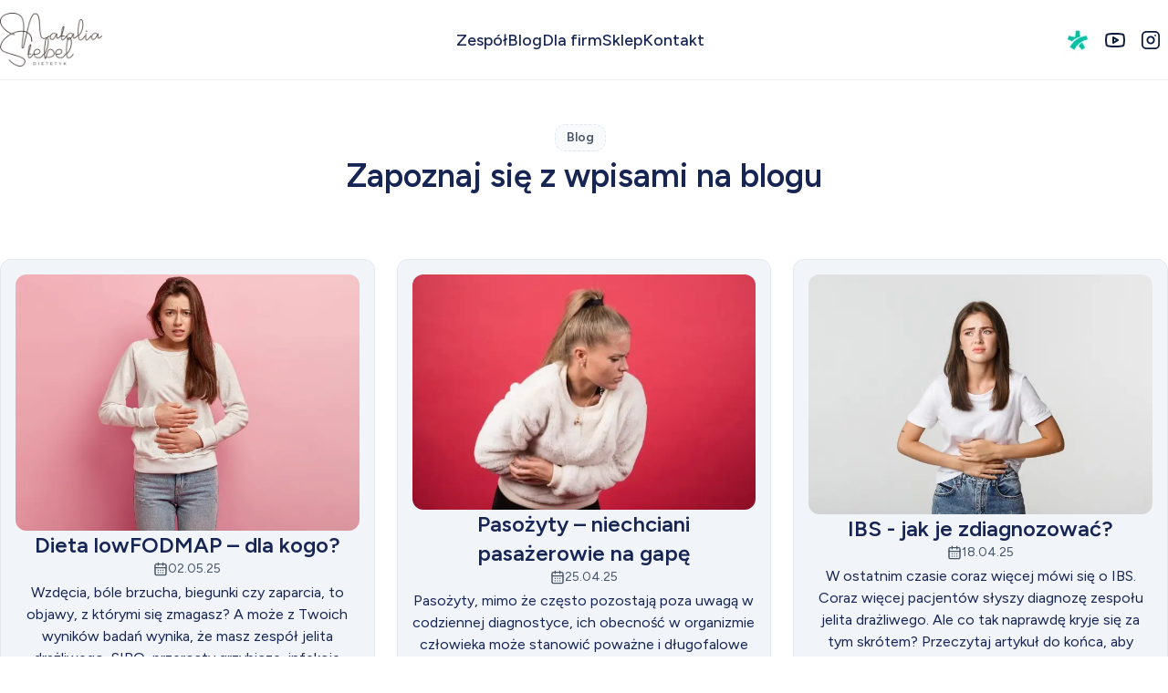

--- FILE ---
content_type: text/html; charset=utf-8
request_url: https://natalia.stebel.com.pl/blog
body_size: 15483
content:
<!DOCTYPE html><html lang="pl" data-theme="default-pink"><head><meta charSet="utf-8"/><meta name="viewport" content="width=device-width, initial-scale=1"/><link rel="preload" href="/_next/static/media/13971731025ec697-s.p.woff2" as="font" crossorigin="" type="font/woff2"/><link rel="preload" href="/_next/static/media/630c17af355fa44e-s.p.woff2" as="font" crossorigin="" type="font/woff2"/><link rel="preload" href="/_next/static/media/7ab938503e4547a1-s.p.woff2" as="font" crossorigin="" type="font/woff2"/><link rel="preload" href="/_next/static/media/95d1875af7c44e92-s.p.woff2" as="font" crossorigin="" type="font/woff2"/><link rel="preload" href="/_next/static/media/d9fef5bf2f64cf9a-s.p.woff2" as="font" crossorigin="" type="font/woff2"/><link rel="preload" href="/_next/static/media/de42cfb9a3b980ae-s.p.woff2" as="font" crossorigin="" type="font/woff2"/><link rel="stylesheet" href="/_next/static/css/dd4cb997c3ef7e6e.css" data-precedence="next"/><link rel="stylesheet" href="/_next/static/css/ffb5840f60108fab.css" data-precedence="next"/><link rel="preload" as="script" fetchPriority="low" href="/_next/static/chunks/webpack-d91c6f86c88ade1d.js"/><script src="/_next/static/chunks/4bd1b696-ac751e71c53d1faa.js" async=""></script><script src="/_next/static/chunks/517-c6757d1494be27f0.js" async=""></script><script src="/_next/static/chunks/main-app-a849309caff0f7ba.js" async=""></script><script src="/_next/static/chunks/970-0ded3f4053e0df42.js" async=""></script><script src="/_next/static/chunks/795-a8b804ac48a660a2.js" async=""></script><script src="/_next/static/chunks/390-5f64191d8b75611b.js" async=""></script><script src="/_next/static/chunks/173-7b3addd3cf4621d9.js" async=""></script><script src="/_next/static/chunks/app/layout-b4b5f5da2f880872.js" async=""></script><script src="/_next/static/chunks/app/blog/page-a8f735bfe728d84f.js" async=""></script><link rel="preload" href="https://www.googletagmanager.com/gtag/js?id=G-28EPB8M5VN" as="script"/><meta name="next-size-adjust" content=""/><title>Natalia Stebel</title><meta name="description" content="Natalia Stebel – dietetyk kliniczny i psychodietetyk. Wspieram w problemach jelitowych, hormonalnych i zaburzeniach odżywiania. Skuteczna pomoc, indywidualne podejście, zdrowa dieta bez wyrzeczeń."/><meta property="og:title" content="Natalia Stebel"/><meta property="og:description" content="Natalia Stebel – dietetyk kliniczny i psychodietetyk. Wspieram w problemach jelitowych, hormonalnych i zaburzeniach odżywiania. Skuteczna pomoc, indywidualne podejście, zdrowa dieta bez wyrzeczeń."/><meta property="og:url" content="https://natalia.stebel.com.pl"/><meta property="og:site_name" content="Natalia Stebel"/><meta property="og:locale" content="pl"/><meta property="og:image" content="https://natalia.stebel.com.pl/images/natalia-2025.png"/><meta property="og:image:width" content="800"/><meta property="og:image:height" content="800"/><meta property="og:image:alt" content="Natalia Stebel"/><meta property="og:type" content="website"/><meta name="twitter:card" content="summary_large_image"/><meta name="twitter:title" content="Natalia Stebel"/><meta name="twitter:description" content="Natalia Stebel – dietetyk kliniczny i psychodietetyk. Wspieram w problemach jelitowych, hormonalnych i zaburzeniach odżywiania. Skuteczna pomoc, indywidualne podejście, zdrowa dieta bez wyrzeczeń."/><meta name="twitter:image" content="https://natalia.stebel.com.pl/images/natalia-2025.png"/><meta name="twitter:image:width" content="800"/><meta name="twitter:image:height" content="800"/><meta name="twitter:image:alt" content="Natalia Stebel"/><link rel="icon" href="/favicon.ico" type="image/x-icon" sizes="256x135"/><script src="/_next/static/chunks/polyfills-42372ed130431b0a.js" noModule=""></script></head><body class="bg-defaultWhite __className_8cbda3"><div id="modal-portal"></div><nav class="sticky top-0 left-0 w-full z-40 bg-nav-background border-b border-slate-200/60"><div class="flex items-center justify-between w-full px-4 xl:px-0 py-3.5 max-w-screen-xl mx-auto"><a class="w-28" href="/"><img alt="Logo" loading="lazy" width="150" height="150" decoding="async" data-nimg="1" class="w-full h-auto aspect-auto object-contain" style="color:transparent" srcSet="/_next/image?url=%2F_next%2Fstatic%2Fmedia%2Fdefault-logo.f5bf1c87.ico&amp;w=256&amp;q=75 1x, /_next/image?url=%2F_next%2Fstatic%2Fmedia%2Fdefault-logo.f5bf1c87.ico&amp;w=384&amp;q=75 2x" src="/_next/image?url=%2F_next%2Fstatic%2Fmedia%2Fdefault-logo.f5bf1c87.ico&amp;w=384&amp;q=75"/></a><ul class="hidden lg:flex lg:items-center lg:justify-start lg:gap-8"><li><a class="text-nav-link-default font-medium text-xl lg:text-lg transition ease-out hover:text-nav-link-hover cursor-pointer" href="/zespol">Zespół</a></li><li><a class="text-nav-link-default font-medium text-xl lg:text-lg transition ease-out hover:text-nav-link-hover cursor-pointer" href="/blog">Blog</a></li><li><a target="_blank" class="text-nav-link-default font-medium text-xl lg:text-lg transition ease-out hover:text-nav-link-hover cursor-pointer" href="https://sklep.natalia.stebel.com.pl/dla-firm">Dla firm</a></li><li><a target="_blank" class="text-nav-link-default font-medium text-xl lg:text-lg transition ease-out hover:text-nav-link-hover cursor-pointer" href="https://sklep.natalia.stebel.com.pl">Sklep</a></li><li><a class="text-nav-link-default font-medium text-xl lg:text-lg transition ease-out hover:text-nav-link-hover cursor-pointer" href="/kontakt">Kontakt</a></li></ul><div class="hidden lg:block"><div class="flex items-center gap-1"><button aria-label="ZnanyLekarz" class="inline-flex items-center justify-center rounded-full p-1 hover:bg-gray-200/20 active:bg-gray-200/40 transition-transform duration-200 hover:scale-110"><img alt="ZnanyLekarz" loading="lazy" width="34" height="34" decoding="async" data-nimg="1" class="object-contain" style="color:transparent" srcSet="/_next/image?url=%2F_next%2Fstatic%2Fmedia%2Fznany-lekarz.c77e5c99.webp&amp;w=48&amp;q=75 1x, /_next/image?url=%2F_next%2Fstatic%2Fmedia%2Fznany-lekarz.c77e5c99.webp&amp;w=96&amp;q=75 2x" src="/_next/image?url=%2F_next%2Fstatic%2Fmedia%2Fznany-lekarz.c77e5c99.webp&amp;w=96&amp;q=75"/></button><button aria-label="YouTube" class="inline-flex items-center justify-center p-2 rounded-full hover:bg-gray-200/20 active:bg-gray-200/40 transition-transform duration-200 hover:scale-110"><svg xmlns="http://www.w3.org/2000/svg" width="24" height="24" viewBox="0 0 24 24" fill="none" stroke="currentColor" stroke-width="2" stroke-linecap="round" stroke-linejoin="round" class="lucide lucide-youtube text-current" aria-hidden="true"><path d="M2.5 17a24.12 24.12 0 0 1 0-10 2 2 0 0 1 1.4-1.4 49.56 49.56 0 0 1 16.2 0A2 2 0 0 1 21.5 7a24.12 24.12 0 0 1 0 10 2 2 0 0 1-1.4 1.4 49.55 49.55 0 0 1-16.2 0A2 2 0 0 1 2.5 17"></path><path d="m10 15 5-3-5-3z"></path></svg></button><button aria-label="Instagram" class="inline-flex items-center justify-center p-2 rounded-full hover:bg-gray-200/20 active:bg-gray-200/40 transition-transform duration-200 hover:scale-110"><svg xmlns="http://www.w3.org/2000/svg" width="22" height="22" viewBox="0 0 24 24" fill="none" stroke="currentColor" stroke-width="2" stroke-linecap="round" stroke-linejoin="round" class="lucide lucide-instagram text-current" aria-hidden="true"><rect width="20" height="20" x="2" y="2" rx="5" ry="5"></rect><path d="M16 11.37A4 4 0 1 1 12.63 8 4 4 0 0 1 16 11.37z"></path><line x1="17.5" x2="17.51" y1="6.5" y2="6.5"></line></svg></button></div></div><button class="lg:hidden"><svg xmlns="http://www.w3.org/2000/svg" width="24" height="24" viewBox="0 0 24 24" fill="none" stroke="currentColor" stroke-width="2" stroke-linecap="round" stroke-linejoin="round" class="lucide lucide-menu text-blue-950 w-7 h-7" aria-hidden="true"><path d="M4 12h16"></path><path d="M4 18h16"></path><path d="M4 6h16"></path></svg></button></div></nav><section id="blog" class="w-full py-8 md:py-12"><div class="max-w-screen-xl mx-auto px-4 xl:px-0 undefined"><div class="w-full flex flex-col gap-3 mb-16 max-w-5xl items-center justify-center text-center mx-auto undefined"><div class="flex flex-col items-center justify-start gap-3 false"><span class="bg-slate-50 text-slate-600 border border-dashed border-slate-200 text-sm font-semibold me-2 px-3 py-1 rounded-xl ">Blog</span><h2 class="text-blue-950 text-[36px] font-semibold undefined">Zapoznaj się z wpisami na blogu</h2></div></div><div class="grid gap-6 grid-cols-auto-fill w-full relative xl:grid-cols-auto-fill-image"><div class="bg-slate-100 p-4 border border-slate-200 rounded-xl flex items-center justify-start flex-col gap-4"><img alt="Artykuł Dieta lowFODMAP – dla kogo?" loading="lazy" width="500" height="500" decoding="async" data-nimg="1" class="aspect-video object-cover rounded-xl" style="color:transparent" srcSet="/_next/image?url=https%3A%2F%2Fimages.ctfassets.net%2Foao7npvty6iq%2F3DzszvpppmJkcSVT4iqSV0%2Fe97916356fdb625efc8f1867ce1047e4%2FZrzut_ekranu_2025-04-30_o_06.49.43.png&amp;w=640&amp;q=75 1x, /_next/image?url=https%3A%2F%2Fimages.ctfassets.net%2Foao7npvty6iq%2F3DzszvpppmJkcSVT4iqSV0%2Fe97916356fdb625efc8f1867ce1047e4%2FZrzut_ekranu_2025-04-30_o_06.49.43.png&amp;w=1080&amp;q=75 2x" src="/_next/image?url=https%3A%2F%2Fimages.ctfassets.net%2Foao7npvty6iq%2F3DzszvpppmJkcSVT4iqSV0%2Fe97916356fdb625efc8f1867ce1047e4%2FZrzut_ekranu_2025-04-30_o_06.49.43.png&amp;w=1080&amp;q=75"/><h2 class="text-blue-950 font-semibold text-2xl text-center">Dieta lowFODMAP – dla kogo?</h2><div class="flex items-center gap-2 text-slate-600 text-sm mb-1"><svg xmlns="http://www.w3.org/2000/svg" width="24" height="24" viewBox="0 0 24 24" fill="none" stroke="currentColor" stroke-width="2" stroke-linecap="round" stroke-linejoin="round" class="lucide lucide-calendar-days w-4 h-4" aria-hidden="true"><path d="M8 2v4"></path><path d="M16 2v4"></path><rect width="18" height="18" x="3" y="4" rx="2"></rect><path d="M3 10h18"></path><path d="M8 14h.01"></path><path d="M12 14h.01"></path><path d="M16 14h.01"></path><path d="M8 18h.01"></path><path d="M12 18h.01"></path><path d="M16 18h.01"></path></svg><span>02.05.25</span></div><p class="text-blue-950 font-normal text-base text-center line-clamp-5">Wzdęcia, bóle brzucha, biegunki czy zaparcia, to objawy, z którymi się zmagasz? 
A może z Twoich wyników badań wynika, że masz zespół jelita drażliwego, SIBO, przerosty grzybicze, infekcje pasożytnicze czy bakteryjne układu pokarmowego? 
W poszukiwaniu ulgi, wiele osób trafia na pojęcie diety lowFODMAP, ale czym dokładnie jest ta dieta? I czy naprawdę może rozwiązać Twoje problemy? </p><a class=" bg-white border border-slate-300 px-4 py-2 rounded-lg text-slate-600 font-semibold text-sm flex items-center gap-3 hover:bg-slate-50" href="/blog/dieta-lowfodmap-dla-kogo">Więcej</a></div><div class="bg-slate-100 p-4 border border-slate-200 rounded-xl flex items-center justify-start flex-col gap-4"><img alt="Artykuł Pasożyty – niechciani pasażerowie na gapę" loading="lazy" width="500" height="500" decoding="async" data-nimg="1" class="aspect-video object-cover rounded-xl" style="color:transparent" srcSet="/_next/image?url=https%3A%2F%2Fimages.ctfassets.net%2Foao7npvty6iq%2FCsoZllLvYsb2g7dRncsZi%2Fd62ea1a9b08b87ccece6203e460fb7c8%2FZrzut_ekranu_2025-04-24_o_08.31.12.png&amp;w=640&amp;q=75 1x, /_next/image?url=https%3A%2F%2Fimages.ctfassets.net%2Foao7npvty6iq%2FCsoZllLvYsb2g7dRncsZi%2Fd62ea1a9b08b87ccece6203e460fb7c8%2FZrzut_ekranu_2025-04-24_o_08.31.12.png&amp;w=1080&amp;q=75 2x" src="/_next/image?url=https%3A%2F%2Fimages.ctfassets.net%2Foao7npvty6iq%2FCsoZllLvYsb2g7dRncsZi%2Fd62ea1a9b08b87ccece6203e460fb7c8%2FZrzut_ekranu_2025-04-24_o_08.31.12.png&amp;w=1080&amp;q=75"/><h2 class="text-blue-950 font-semibold text-2xl text-center">Pasożyty – niechciani pasażerowie na gapę</h2><div class="flex items-center gap-2 text-slate-600 text-sm mb-1"><svg xmlns="http://www.w3.org/2000/svg" width="24" height="24" viewBox="0 0 24 24" fill="none" stroke="currentColor" stroke-width="2" stroke-linecap="round" stroke-linejoin="round" class="lucide lucide-calendar-days w-4 h-4" aria-hidden="true"><path d="M8 2v4"></path><path d="M16 2v4"></path><rect width="18" height="18" x="3" y="4" rx="2"></rect><path d="M3 10h18"></path><path d="M8 14h.01"></path><path d="M12 14h.01"></path><path d="M16 14h.01"></path><path d="M8 18h.01"></path><path d="M12 18h.01"></path><path d="M16 18h.01"></path></svg><span>25.04.25</span></div><p class="text-blue-950 font-normal text-base text-center line-clamp-5">Pasożyty, mimo że często pozostają poza uwagą w codziennej diagnostyce, ich obecność w organizmie człowieka może stanowić poważne i długofalowe zagrożenie dla zdrowia. Wnikając do organizmu człowieka, potrafią w nim bytować przez długi czas bez wyraźnych objawów, stopniowo osłabiając układ odpornościowy, zaburzając procesy metaboliczne i  pracę narządów wewnętrznych.</p><a class=" bg-white border border-slate-300 px-4 py-2 rounded-lg text-slate-600 font-semibold text-sm flex items-center gap-3 hover:bg-slate-50" href="/blog/pasozyty-niechciani-pasazerowie-na-gape">Więcej</a></div><div class="bg-slate-100 p-4 border border-slate-200 rounded-xl flex items-center justify-start flex-col gap-4"><img alt="Artykuł IBS - jak je zdiagnozować?" loading="lazy" width="500" height="500" decoding="async" data-nimg="1" class="aspect-video object-cover rounded-xl" style="color:transparent" srcSet="/_next/image?url=https%3A%2F%2Fimages.ctfassets.net%2Foao7npvty6iq%2F6dHS0r7ebRf8nWIlVcRSI3%2F4bb533e2e6164c340a827b55f264c6f0%2FZrzut_ekranu_2025-04-16_o_19.10.38.png&amp;w=640&amp;q=75 1x, /_next/image?url=https%3A%2F%2Fimages.ctfassets.net%2Foao7npvty6iq%2F6dHS0r7ebRf8nWIlVcRSI3%2F4bb533e2e6164c340a827b55f264c6f0%2FZrzut_ekranu_2025-04-16_o_19.10.38.png&amp;w=1080&amp;q=75 2x" src="/_next/image?url=https%3A%2F%2Fimages.ctfassets.net%2Foao7npvty6iq%2F6dHS0r7ebRf8nWIlVcRSI3%2F4bb533e2e6164c340a827b55f264c6f0%2FZrzut_ekranu_2025-04-16_o_19.10.38.png&amp;w=1080&amp;q=75"/><h2 class="text-blue-950 font-semibold text-2xl text-center">IBS - jak je zdiagnozować?</h2><div class="flex items-center gap-2 text-slate-600 text-sm mb-1"><svg xmlns="http://www.w3.org/2000/svg" width="24" height="24" viewBox="0 0 24 24" fill="none" stroke="currentColor" stroke-width="2" stroke-linecap="round" stroke-linejoin="round" class="lucide lucide-calendar-days w-4 h-4" aria-hidden="true"><path d="M8 2v4"></path><path d="M16 2v4"></path><rect width="18" height="18" x="3" y="4" rx="2"></rect><path d="M3 10h18"></path><path d="M8 14h.01"></path><path d="M12 14h.01"></path><path d="M16 14h.01"></path><path d="M8 18h.01"></path><path d="M12 18h.01"></path><path d="M16 18h.01"></path></svg><span>18.04.25</span></div><p class="text-blue-950 font-normal text-base text-center line-clamp-5">W ostatnim czasie coraz więcej mówi się o IBS. Coraz więcej pacjentów słyszy diagnozę zespołu jelita drażliwego. 
Ale co tak naprawdę kryje się za tym skrótem? 
Przeczytaj artykuł do końca, aby dowiedzieć się tych informacji!
</p><a class=" bg-white border border-slate-300 px-4 py-2 rounded-lg text-slate-600 font-semibold text-sm flex items-center gap-3 hover:bg-slate-50" href="/blog/ibs-jak-je-zdiagnozowac">Więcej</a></div><div class="bg-slate-100 p-4 border border-slate-200 rounded-xl flex items-center justify-start flex-col gap-4"><img alt="Artykuł Insulinooporność" loading="lazy" width="500" height="500" decoding="async" data-nimg="1" class="aspect-video object-cover rounded-xl" style="color:transparent" srcSet="/_next/image?url=https%3A%2F%2Fimages.ctfassets.net%2Foao7npvty6iq%2F4qcQNaTZ3GtDCgUreaV5ao%2F42fad30681114162ea65c782fb02c460%2FZrzut_ekranu_2025-04-10_o_08.22.42.png&amp;w=640&amp;q=75 1x, /_next/image?url=https%3A%2F%2Fimages.ctfassets.net%2Foao7npvty6iq%2F4qcQNaTZ3GtDCgUreaV5ao%2F42fad30681114162ea65c782fb02c460%2FZrzut_ekranu_2025-04-10_o_08.22.42.png&amp;w=1080&amp;q=75 2x" src="/_next/image?url=https%3A%2F%2Fimages.ctfassets.net%2Foao7npvty6iq%2F4qcQNaTZ3GtDCgUreaV5ao%2F42fad30681114162ea65c782fb02c460%2FZrzut_ekranu_2025-04-10_o_08.22.42.png&amp;w=1080&amp;q=75"/><h2 class="text-blue-950 font-semibold text-2xl text-center">Insulinooporność</h2><div class="flex items-center gap-2 text-slate-600 text-sm mb-1"><svg xmlns="http://www.w3.org/2000/svg" width="24" height="24" viewBox="0 0 24 24" fill="none" stroke="currentColor" stroke-width="2" stroke-linecap="round" stroke-linejoin="round" class="lucide lucide-calendar-days w-4 h-4" aria-hidden="true"><path d="M8 2v4"></path><path d="M16 2v4"></path><rect width="18" height="18" x="3" y="4" rx="2"></rect><path d="M3 10h18"></path><path d="M8 14h.01"></path><path d="M12 14h.01"></path><path d="M16 14h.01"></path><path d="M8 18h.01"></path><path d="M12 18h.01"></path><path d="M16 18h.01"></path></svg><span>11.04.25</span></div><p class="text-blue-950 font-normal text-base text-center line-clamp-5">Insulinooporność to coraz powszechniej diagnozowane zaburzenie metaboliczne. Współczesny „szybki” styl życia, pełen stresu, niezdrowych nawyków żywieniowych i braku aktywności fizycznej, prowadzi do coraz większej liczby problemów zdrowotnych, z których wiele jest ściśle związanych z zaburzeniami metabolicznymi. Wśród nich szczególne miejsce zajmuje insulinooporność.</p><a class=" bg-white border border-slate-300 px-4 py-2 rounded-lg text-slate-600 font-semibold text-sm flex items-center gap-3 hover:bg-slate-50" href="/blog/insulinoopornosc">Więcej</a></div><div class="bg-slate-100 p-4 border border-slate-200 rounded-xl flex items-center justify-start flex-col gap-4"><img alt="Artykuł Jak sen wpływa na zdrowie jelit?" loading="lazy" width="500" height="500" decoding="async" data-nimg="1" class="aspect-video object-cover rounded-xl" style="color:transparent" srcSet="/_next/image?url=https%3A%2F%2Fimages.ctfassets.net%2Foao7npvty6iq%2F2FHiZb8Zs8GU9JKvowCZHj%2F306f4c47f8f5ca03c1784624c1089f34%2FZrzut_ekranu_2025-04-4_o_06.25.59.png&amp;w=640&amp;q=75 1x, /_next/image?url=https%3A%2F%2Fimages.ctfassets.net%2Foao7npvty6iq%2F2FHiZb8Zs8GU9JKvowCZHj%2F306f4c47f8f5ca03c1784624c1089f34%2FZrzut_ekranu_2025-04-4_o_06.25.59.png&amp;w=1080&amp;q=75 2x" src="/_next/image?url=https%3A%2F%2Fimages.ctfassets.net%2Foao7npvty6iq%2F2FHiZb8Zs8GU9JKvowCZHj%2F306f4c47f8f5ca03c1784624c1089f34%2FZrzut_ekranu_2025-04-4_o_06.25.59.png&amp;w=1080&amp;q=75"/><h2 class="text-blue-950 font-semibold text-2xl text-center">Jak sen wpływa na zdrowie jelit?</h2><div class="flex items-center gap-2 text-slate-600 text-sm mb-1"><svg xmlns="http://www.w3.org/2000/svg" width="24" height="24" viewBox="0 0 24 24" fill="none" stroke="currentColor" stroke-width="2" stroke-linecap="round" stroke-linejoin="round" class="lucide lucide-calendar-days w-4 h-4" aria-hidden="true"><path d="M8 2v4"></path><path d="M16 2v4"></path><rect width="18" height="18" x="3" y="4" rx="2"></rect><path d="M3 10h18"></path><path d="M8 14h.01"></path><path d="M12 14h.01"></path><path d="M16 14h.01"></path><path d="M8 18h.01"></path><path d="M12 18h.01"></path><path d="M16 18h.01"></path></svg><span>04.04.25</span></div><p class="text-blue-950 font-normal text-base text-center line-clamp-5">Sen jest podstawowym elementem, o który należy zadbać, aby organizm mógł prawidłowo funkcjonować. Wpływa on na procesy regeneracyjne, funkcjonowanie mózgu oraz odporność. 
Co ciekawe sen ma też ogromny wpływ na zdrowie jelit! </p><a class=" bg-white border border-slate-300 px-4 py-2 rounded-lg text-slate-600 font-semibold text-sm flex items-center gap-3 hover:bg-slate-50" href="/blog/jak-sen-wplywa-na-zdrowie-jelit">Więcej</a></div><div class="bg-slate-100 p-4 border border-slate-200 rounded-xl flex items-center justify-start flex-col gap-4"><img alt="Artykuł Praca tarczycy – co warto wiedzieć?" loading="lazy" width="500" height="500" decoding="async" data-nimg="1" class="aspect-video object-cover rounded-xl" style="color:transparent" srcSet="/_next/image?url=https%3A%2F%2Fimages.ctfassets.net%2Foao7npvty6iq%2F3o1khYtlFL4Sw6AQIGzEZM%2F93c0ac0a4d89d703bb0d4d632af13027%2FZrzut_ekranu_2025-03-27_o_07.18.46.png&amp;w=640&amp;q=75 1x, /_next/image?url=https%3A%2F%2Fimages.ctfassets.net%2Foao7npvty6iq%2F3o1khYtlFL4Sw6AQIGzEZM%2F93c0ac0a4d89d703bb0d4d632af13027%2FZrzut_ekranu_2025-03-27_o_07.18.46.png&amp;w=1080&amp;q=75 2x" src="/_next/image?url=https%3A%2F%2Fimages.ctfassets.net%2Foao7npvty6iq%2F3o1khYtlFL4Sw6AQIGzEZM%2F93c0ac0a4d89d703bb0d4d632af13027%2FZrzut_ekranu_2025-03-27_o_07.18.46.png&amp;w=1080&amp;q=75"/><h2 class="text-blue-950 font-semibold text-2xl text-center">Praca tarczycy – co warto wiedzieć?</h2><div class="flex items-center gap-2 text-slate-600 text-sm mb-1"><svg xmlns="http://www.w3.org/2000/svg" width="24" height="24" viewBox="0 0 24 24" fill="none" stroke="currentColor" stroke-width="2" stroke-linecap="round" stroke-linejoin="round" class="lucide lucide-calendar-days w-4 h-4" aria-hidden="true"><path d="M8 2v4"></path><path d="M16 2v4"></path><rect width="18" height="18" x="3" y="4" rx="2"></rect><path d="M3 10h18"></path><path d="M8 14h.01"></path><path d="M12 14h.01"></path><path d="M16 14h.01"></path><path d="M8 18h.01"></path><path d="M12 18h.01"></path><path d="M16 18h.01"></path></svg><span>28.03.25</span></div><p class="text-blue-950 font-normal text-base text-center line-clamp-5">Czy wiesz, że tarczyca wpływa na funkcjonowanie wielu układów w naszym organizmie? Po przeczytaniu tego artykułu wszystkiego się dowiesz!</p><a class=" bg-white border border-slate-300 px-4 py-2 rounded-lg text-slate-600 font-semibold text-sm flex items-center gap-3 hover:bg-slate-50" href="/blog/praca-tarczycy-co-warto-wiedziec">Więcej</a></div><div class="bg-slate-100 p-4 border border-slate-200 rounded-xl flex items-center justify-start flex-col gap-4"><img alt="Artykuł Nawodnienie a praca jelit " loading="lazy" width="500" height="500" decoding="async" data-nimg="1" class="aspect-video object-cover rounded-xl" style="color:transparent" srcSet="/_next/image?url=https%3A%2F%2Fimages.ctfassets.net%2Foao7npvty6iq%2FH1WTuy5TYDwind2r8Pg23%2F9ac2c49b66432531771b938ade5dfe2a%2FZrzut_ekranu_2025-03-20_o_17.15.49.png&amp;w=640&amp;q=75 1x, /_next/image?url=https%3A%2F%2Fimages.ctfassets.net%2Foao7npvty6iq%2FH1WTuy5TYDwind2r8Pg23%2F9ac2c49b66432531771b938ade5dfe2a%2FZrzut_ekranu_2025-03-20_o_17.15.49.png&amp;w=1080&amp;q=75 2x" src="/_next/image?url=https%3A%2F%2Fimages.ctfassets.net%2Foao7npvty6iq%2FH1WTuy5TYDwind2r8Pg23%2F9ac2c49b66432531771b938ade5dfe2a%2FZrzut_ekranu_2025-03-20_o_17.15.49.png&amp;w=1080&amp;q=75"/><h2 class="text-blue-950 font-semibold text-2xl text-center">Nawodnienie a praca jelit </h2><div class="flex items-center gap-2 text-slate-600 text-sm mb-1"><svg xmlns="http://www.w3.org/2000/svg" width="24" height="24" viewBox="0 0 24 24" fill="none" stroke="currentColor" stroke-width="2" stroke-linecap="round" stroke-linejoin="round" class="lucide lucide-calendar-days w-4 h-4" aria-hidden="true"><path d="M8 2v4"></path><path d="M16 2v4"></path><rect width="18" height="18" x="3" y="4" rx="2"></rect><path d="M3 10h18"></path><path d="M8 14h.01"></path><path d="M12 14h.01"></path><path d="M16 14h.01"></path><path d="M8 18h.01"></path><path d="M12 18h.01"></path><path d="M16 18h.01"></path></svg><span>21.03.25</span></div><p class="text-blue-950 font-normal text-base text-center line-clamp-5">Czy wiesz, że nawodnienie ma ogromny wpływ na pracę twojego całego układu pokarmowego? Przeczytaj artykuł do końca, aby dowiedzieć się dlaczego tak jest i ile płynów w ciągu doby musisz wypijać. 
</p><a class=" bg-white border border-slate-300 px-4 py-2 rounded-lg text-slate-600 font-semibold text-sm flex items-center gap-3 hover:bg-slate-50" href="/blog/nawodnienie-a-praca-jelit">Więcej</a></div><div class="bg-slate-100 p-4 border border-slate-200 rounded-xl flex items-center justify-start flex-col gap-4"><img alt="Artykuł Probiotyki - to musisz o nich wiedzieć!" loading="lazy" width="500" height="500" decoding="async" data-nimg="1" class="aspect-video object-cover rounded-xl" style="color:transparent" srcSet="/_next/image?url=https%3A%2F%2Fimages.ctfassets.net%2Foao7npvty6iq%2F5BMcKtveygfGc8ZlvrF7VX%2Ffcb0520b7c6e31c8c44c01647f4e2135%2FZrzut_ekranu_2025-03-12_o_18.28.59.png&amp;w=640&amp;q=75 1x, /_next/image?url=https%3A%2F%2Fimages.ctfassets.net%2Foao7npvty6iq%2F5BMcKtveygfGc8ZlvrF7VX%2Ffcb0520b7c6e31c8c44c01647f4e2135%2FZrzut_ekranu_2025-03-12_o_18.28.59.png&amp;w=1080&amp;q=75 2x" src="/_next/image?url=https%3A%2F%2Fimages.ctfassets.net%2Foao7npvty6iq%2F5BMcKtveygfGc8ZlvrF7VX%2Ffcb0520b7c6e31c8c44c01647f4e2135%2FZrzut_ekranu_2025-03-12_o_18.28.59.png&amp;w=1080&amp;q=75"/><h2 class="text-blue-950 font-semibold text-2xl text-center">Probiotyki - to musisz o nich wiedzieć!</h2><div class="flex items-center gap-2 text-slate-600 text-sm mb-1"><svg xmlns="http://www.w3.org/2000/svg" width="24" height="24" viewBox="0 0 24 24" fill="none" stroke="currentColor" stroke-width="2" stroke-linecap="round" stroke-linejoin="round" class="lucide lucide-calendar-days w-4 h-4" aria-hidden="true"><path d="M8 2v4"></path><path d="M16 2v4"></path><rect width="18" height="18" x="3" y="4" rx="2"></rect><path d="M3 10h18"></path><path d="M8 14h.01"></path><path d="M12 14h.01"></path><path d="M16 14h.01"></path><path d="M8 18h.01"></path><path d="M12 18h.01"></path><path d="M16 18h.01"></path></svg><span>14.03.25</span></div><p class="text-blue-950 font-normal text-base text-center line-clamp-5">Bez wątpienia, temat probiotyków staje się coraz bardziej popularny. W tym artykule przyjrzymy się roli probiotyków, ich korzyściom oraz wskazówkom dotyczącym ich właściwego wyboru i stosowania. W końcu to, co trafia do naszych jelit, ma ogromny wpływ na funkcjonowanie organizmu!</p><a class=" bg-white border border-slate-300 px-4 py-2 rounded-lg text-slate-600 font-semibold text-sm flex items-center gap-3 hover:bg-slate-50" href="/blog/probiotyki-to-musisz-o-nich-wiedziec">Więcej</a></div><div class="bg-slate-100 p-4 border border-slate-200 rounded-xl flex items-center justify-start flex-col gap-4"><img alt="Artykuł Nietolerancje pokarmowe " loading="lazy" width="500" height="500" decoding="async" data-nimg="1" class="aspect-video object-cover rounded-xl" style="color:transparent" srcSet="/_next/image?url=https%3A%2F%2Fimages.ctfassets.net%2Foao7npvty6iq%2F7F9ocBxgbZRc5J3YBQUJaK%2F38d1d4684b9d66f0d79c71ceca91f931%2FZrzut_ekranu_2025-03-6_o_17.22.46.png&amp;w=640&amp;q=75 1x, /_next/image?url=https%3A%2F%2Fimages.ctfassets.net%2Foao7npvty6iq%2F7F9ocBxgbZRc5J3YBQUJaK%2F38d1d4684b9d66f0d79c71ceca91f931%2FZrzut_ekranu_2025-03-6_o_17.22.46.png&amp;w=1080&amp;q=75 2x" src="/_next/image?url=https%3A%2F%2Fimages.ctfassets.net%2Foao7npvty6iq%2F7F9ocBxgbZRc5J3YBQUJaK%2F38d1d4684b9d66f0d79c71ceca91f931%2FZrzut_ekranu_2025-03-6_o_17.22.46.png&amp;w=1080&amp;q=75"/><h2 class="text-blue-950 font-semibold text-2xl text-center">Nietolerancje pokarmowe </h2><div class="flex items-center gap-2 text-slate-600 text-sm mb-1"><svg xmlns="http://www.w3.org/2000/svg" width="24" height="24" viewBox="0 0 24 24" fill="none" stroke="currentColor" stroke-width="2" stroke-linecap="round" stroke-linejoin="round" class="lucide lucide-calendar-days w-4 h-4" aria-hidden="true"><path d="M8 2v4"></path><path d="M16 2v4"></path><rect width="18" height="18" x="3" y="4" rx="2"></rect><path d="M3 10h18"></path><path d="M8 14h.01"></path><path d="M12 14h.01"></path><path d="M16 14h.01"></path><path d="M8 18h.01"></path><path d="M12 18h.01"></path><path d="M16 18h.01"></path></svg><span>07.03.25</span></div><p class="text-blue-950 font-normal text-base text-center line-clamp-5">Cierpisz na długotrwałe zaburzenia żołądkowo-jelitowe i podejrzewasz u siebie nietolerancje pokarmowe? Zastanawiasz się, co z tym zrobić? W artykule znajdziesz odpowiedzi na swoje pytania.</p><a class=" bg-white border border-slate-300 px-4 py-2 rounded-lg text-slate-600 font-semibold text-sm flex items-center gap-3 hover:bg-slate-50" href="/blog/nietolerancje-pokarmowe">Więcej</a></div><div class="bg-slate-100 p-4 border border-slate-200 rounded-xl flex items-center justify-start flex-col gap-4"><img alt="Artykuł Czy picie ciepłej wody na czczo ma sens?" loading="lazy" width="500" height="500" decoding="async" data-nimg="1" class="aspect-video object-cover rounded-xl" style="color:transparent" srcSet="/_next/image?url=https%3A%2F%2Fimages.ctfassets.net%2Foao7npvty6iq%2F70Nl5r8iAeNM1p1VLVdwAD%2F6ece62ba4ac4dc0933b332c4c443c20d%2FZrzut_ekranu_2025-02-27_o_12.52.33.png&amp;w=640&amp;q=75 1x, /_next/image?url=https%3A%2F%2Fimages.ctfassets.net%2Foao7npvty6iq%2F70Nl5r8iAeNM1p1VLVdwAD%2F6ece62ba4ac4dc0933b332c4c443c20d%2FZrzut_ekranu_2025-02-27_o_12.52.33.png&amp;w=1080&amp;q=75 2x" src="/_next/image?url=https%3A%2F%2Fimages.ctfassets.net%2Foao7npvty6iq%2F70Nl5r8iAeNM1p1VLVdwAD%2F6ece62ba4ac4dc0933b332c4c443c20d%2FZrzut_ekranu_2025-02-27_o_12.52.33.png&amp;w=1080&amp;q=75"/><h2 class="text-blue-950 font-semibold text-2xl text-center">Czy picie ciepłej wody na czczo ma sens?</h2><div class="flex items-center gap-2 text-slate-600 text-sm mb-1"><svg xmlns="http://www.w3.org/2000/svg" width="24" height="24" viewBox="0 0 24 24" fill="none" stroke="currentColor" stroke-width="2" stroke-linecap="round" stroke-linejoin="round" class="lucide lucide-calendar-days w-4 h-4" aria-hidden="true"><path d="M8 2v4"></path><path d="M16 2v4"></path><rect width="18" height="18" x="3" y="4" rx="2"></rect><path d="M3 10h18"></path><path d="M8 14h.01"></path><path d="M12 14h.01"></path><path d="M16 14h.01"></path><path d="M8 18h.01"></path><path d="M12 18h.01"></path><path d="M16 18h.01"></path></svg><span>28.02.25</span></div><p class="text-blue-950 font-normal text-base text-center line-clamp-5">Zewsząd słyszysz, że wypicie szklanki wody to pierwsze, co należy zrobić po przebudzeniu, ale nie wiesz czy ma to sens? Ten artykuł odpowie na Twoje pytania!</p><a class=" bg-white border border-slate-300 px-4 py-2 rounded-lg text-slate-600 font-semibold text-sm flex items-center gap-3 hover:bg-slate-50" href="/blog/czy-picie-cieplej-wody-na-czczo-ma-sens">Więcej</a></div><div class="bg-slate-100 p-4 border border-slate-200 rounded-xl flex items-center justify-start flex-col gap-4"><img alt="Artykuł Przewlekłe zaparcia - jak sobie z nimi radzić?" loading="lazy" width="500" height="500" decoding="async" data-nimg="1" class="aspect-video object-cover rounded-xl" style="color:transparent" srcSet="/_next/image?url=https%3A%2F%2Fimages.ctfassets.net%2Foao7npvty6iq%2F6rDjM2wUyuAOAJPvspFoo3%2F98cf3a36778d1fef49928f26d9a54186%2FZrzut_ekranu_2025-02-20_o_07.58.49.png&amp;w=640&amp;q=75 1x, /_next/image?url=https%3A%2F%2Fimages.ctfassets.net%2Foao7npvty6iq%2F6rDjM2wUyuAOAJPvspFoo3%2F98cf3a36778d1fef49928f26d9a54186%2FZrzut_ekranu_2025-02-20_o_07.58.49.png&amp;w=1080&amp;q=75 2x" src="/_next/image?url=https%3A%2F%2Fimages.ctfassets.net%2Foao7npvty6iq%2F6rDjM2wUyuAOAJPvspFoo3%2F98cf3a36778d1fef49928f26d9a54186%2FZrzut_ekranu_2025-02-20_o_07.58.49.png&amp;w=1080&amp;q=75"/><h2 class="text-blue-950 font-semibold text-2xl text-center">Przewlekłe zaparcia - jak sobie z nimi radzić?</h2><div class="flex items-center gap-2 text-slate-600 text-sm mb-1"><svg xmlns="http://www.w3.org/2000/svg" width="24" height="24" viewBox="0 0 24 24" fill="none" stroke="currentColor" stroke-width="2" stroke-linecap="round" stroke-linejoin="round" class="lucide lucide-calendar-days w-4 h-4" aria-hidden="true"><path d="M8 2v4"></path><path d="M16 2v4"></path><rect width="18" height="18" x="3" y="4" rx="2"></rect><path d="M3 10h18"></path><path d="M8 14h.01"></path><path d="M12 14h.01"></path><path d="M16 14h.01"></path><path d="M8 18h.01"></path><path d="M12 18h.01"></path><path d="M16 18h.01"></path></svg><span>21.02.25</span></div><p class="text-blue-950 font-normal text-base text-center line-clamp-5">Wszelkie zaburzenia związane z wypróżnieniami wpływają na codzienne funkcjonowanie oraz jakość życia. W tym artykule poruszymy temat zaparć oraz przekażemy kilka wskazówek, jak sobie z nimi radzić.</p><a class=" bg-white border border-slate-300 px-4 py-2 rounded-lg text-slate-600 font-semibold text-sm flex items-center gap-3 hover:bg-slate-50" href="/blog/przewlekle-zaparcia-jak-sobie-z-nimi-radzic">Więcej</a></div><div class="bg-slate-100 p-4 border border-slate-200 rounded-xl flex items-center justify-start flex-col gap-4"><img alt="Artykuł Wpływ dokładnego żucia na proces trawienia" loading="lazy" width="500" height="500" decoding="async" data-nimg="1" class="aspect-video object-cover rounded-xl" style="color:transparent" srcSet="/_next/image?url=https%3A%2F%2Fimages.ctfassets.net%2Foao7npvty6iq%2F5wighQzG8M9iYwbP5PapiO%2F51bf5fa8baaa7326623fbaaade0a5a75%2FZrzut_ekranu_2025-02-13_o_16.54.08.png&amp;w=640&amp;q=75 1x, /_next/image?url=https%3A%2F%2Fimages.ctfassets.net%2Foao7npvty6iq%2F5wighQzG8M9iYwbP5PapiO%2F51bf5fa8baaa7326623fbaaade0a5a75%2FZrzut_ekranu_2025-02-13_o_16.54.08.png&amp;w=1080&amp;q=75 2x" src="/_next/image?url=https%3A%2F%2Fimages.ctfassets.net%2Foao7npvty6iq%2F5wighQzG8M9iYwbP5PapiO%2F51bf5fa8baaa7326623fbaaade0a5a75%2FZrzut_ekranu_2025-02-13_o_16.54.08.png&amp;w=1080&amp;q=75"/><h2 class="text-blue-950 font-semibold text-2xl text-center">Wpływ dokładnego żucia na proces trawienia</h2><div class="flex items-center gap-2 text-slate-600 text-sm mb-1"><svg xmlns="http://www.w3.org/2000/svg" width="24" height="24" viewBox="0 0 24 24" fill="none" stroke="currentColor" stroke-width="2" stroke-linecap="round" stroke-linejoin="round" class="lucide lucide-calendar-days w-4 h-4" aria-hidden="true"><path d="M8 2v4"></path><path d="M16 2v4"></path><rect width="18" height="18" x="3" y="4" rx="2"></rect><path d="M3 10h18"></path><path d="M8 14h.01"></path><path d="M12 14h.01"></path><path d="M16 14h.01"></path><path d="M8 18h.01"></path><path d="M12 18h.01"></path><path d="M16 18h.01"></path></svg><span>14.02.25</span></div><p class="text-blue-950 font-normal text-base text-center line-clamp-5">Spożywanie posiłków to jedna z najbardziej podstawowych czynności, jakie wykonujemy każdego dnia. Czy wiesz, że dokładne przeżuwanie kęsów ma wpływ na proces trawienia?</p><a class=" bg-white border border-slate-300 px-4 py-2 rounded-lg text-slate-600 font-semibold text-sm flex items-center gap-3 hover:bg-slate-50" href="/blog/wplyw-dokladnego-zucia-na-proces-trawienia">Więcej</a></div><div class="bg-slate-100 p-4 border border-slate-200 rounded-xl flex items-center justify-start flex-col gap-4"><img alt="Artykuł Zaburzenia odżywiania a układ pokarmowy" loading="lazy" width="500" height="500" decoding="async" data-nimg="1" class="aspect-video object-cover rounded-xl" style="color:transparent" srcSet="/_next/image?url=https%3A%2F%2Fimages.ctfassets.net%2Foao7npvty6iq%2F6AUPvnw9E9jQ3UqfHUvjNd%2Fc68a8e46c12d1667734f4a9fa356b6de%2FZrzut_ekranu_2025-02-6_o_07.47.54.png&amp;w=640&amp;q=75 1x, /_next/image?url=https%3A%2F%2Fimages.ctfassets.net%2Foao7npvty6iq%2F6AUPvnw9E9jQ3UqfHUvjNd%2Fc68a8e46c12d1667734f4a9fa356b6de%2FZrzut_ekranu_2025-02-6_o_07.47.54.png&amp;w=1080&amp;q=75 2x" src="/_next/image?url=https%3A%2F%2Fimages.ctfassets.net%2Foao7npvty6iq%2F6AUPvnw9E9jQ3UqfHUvjNd%2Fc68a8e46c12d1667734f4a9fa356b6de%2FZrzut_ekranu_2025-02-6_o_07.47.54.png&amp;w=1080&amp;q=75"/><h2 class="text-blue-950 font-semibold text-2xl text-center">Zaburzenia odżywiania a układ pokarmowy</h2><div class="flex items-center gap-2 text-slate-600 text-sm mb-1"><svg xmlns="http://www.w3.org/2000/svg" width="24" height="24" viewBox="0 0 24 24" fill="none" stroke="currentColor" stroke-width="2" stroke-linecap="round" stroke-linejoin="round" class="lucide lucide-calendar-days w-4 h-4" aria-hidden="true"><path d="M8 2v4"></path><path d="M16 2v4"></path><rect width="18" height="18" x="3" y="4" rx="2"></rect><path d="M3 10h18"></path><path d="M8 14h.01"></path><path d="M12 14h.01"></path><path d="M16 14h.01"></path><path d="M8 18h.01"></path><path d="M12 18h.01"></path><path d="M16 18h.01"></path></svg><span>07.02.25</span></div><p class="text-blue-950 font-normal text-base text-center line-clamp-5">Czy wiesz, że przyczyną zaburzeń żołądkowo-jelitowych mogą być zaburzenia odżywiania? Zastanawiasz się, jakie to może mieć połączenie? Ten artykuł odpowie na Twoje pytania.</p><a class=" bg-white border border-slate-300 px-4 py-2 rounded-lg text-slate-600 font-semibold text-sm flex items-center gap-3 hover:bg-slate-50" href="/blog/zaburzenia-odzywiania-a-uklad-pokarmowy">Więcej</a></div><div class="bg-slate-100 p-4 border border-slate-200 rounded-xl flex items-center justify-start flex-col gap-4"><img alt="Artykuł Kolor stolca – sprawdź, co mówi o zdrowiu" loading="lazy" width="500" height="500" decoding="async" data-nimg="1" class="aspect-video object-cover rounded-xl" style="color:transparent" srcSet="/_next/image?url=https%3A%2F%2Fimages.ctfassets.net%2Foao7npvty6iq%2F6OdnriQtS2muLYQLehgYUo%2Fd6e2e9b7db7270f8431825e43f4aba69%2FZrzut_ekranu_2025-01-28_o_19.13.22.png&amp;w=640&amp;q=75 1x, /_next/image?url=https%3A%2F%2Fimages.ctfassets.net%2Foao7npvty6iq%2F6OdnriQtS2muLYQLehgYUo%2Fd6e2e9b7db7270f8431825e43f4aba69%2FZrzut_ekranu_2025-01-28_o_19.13.22.png&amp;w=1080&amp;q=75 2x" src="/_next/image?url=https%3A%2F%2Fimages.ctfassets.net%2Foao7npvty6iq%2F6OdnriQtS2muLYQLehgYUo%2Fd6e2e9b7db7270f8431825e43f4aba69%2FZrzut_ekranu_2025-01-28_o_19.13.22.png&amp;w=1080&amp;q=75"/><h2 class="text-blue-950 font-semibold text-2xl text-center">Kolor stolca – sprawdź, co mówi o zdrowiu</h2><div class="flex items-center gap-2 text-slate-600 text-sm mb-1"><svg xmlns="http://www.w3.org/2000/svg" width="24" height="24" viewBox="0 0 24 24" fill="none" stroke="currentColor" stroke-width="2" stroke-linecap="round" stroke-linejoin="round" class="lucide lucide-calendar-days w-4 h-4" aria-hidden="true"><path d="M8 2v4"></path><path d="M16 2v4"></path><rect width="18" height="18" x="3" y="4" rx="2"></rect><path d="M3 10h18"></path><path d="M8 14h.01"></path><path d="M12 14h.01"></path><path d="M16 14h.01"></path><path d="M8 18h.01"></path><path d="M12 18h.01"></path><path d="M16 18h.01"></path></svg><span>31.01.25</span></div><p class="text-blue-950 font-normal text-base text-center line-clamp-5">Cierpisz na zaburzenia żołądkowo-jelitowe, starasz się dbać o dietę, nawodnienie, suplementację, ale cały czas jest coś nie tak? Zacznij od obserwacji stolca!</p><a class=" bg-white border border-slate-300 px-4 py-2 rounded-lg text-slate-600 font-semibold text-sm flex items-center gap-3 hover:bg-slate-50" href="/blog/kolor-stolca-sprawdz-co-mowi-o-zdrowiu">Więcej</a></div><div class="bg-slate-100 p-4 border border-slate-200 rounded-xl flex items-center justify-start flex-col gap-4"><img alt="Artykuł Helicobacter pylori - czy warto leczyć?" loading="lazy" width="500" height="500" decoding="async" data-nimg="1" class="aspect-video object-cover rounded-xl" style="color:transparent" srcSet="/_next/image?url=https%3A%2F%2Fimages.ctfassets.net%2Foao7npvty6iq%2F2mfOdOhDvkBNVR2Igh9vm1%2F40a6e4c283f5b63e1c272b102dff892a%2FZrzut_ekranu_2025-01-23_o_09.16.41.png&amp;w=640&amp;q=75 1x, /_next/image?url=https%3A%2F%2Fimages.ctfassets.net%2Foao7npvty6iq%2F2mfOdOhDvkBNVR2Igh9vm1%2F40a6e4c283f5b63e1c272b102dff892a%2FZrzut_ekranu_2025-01-23_o_09.16.41.png&amp;w=1080&amp;q=75 2x" src="/_next/image?url=https%3A%2F%2Fimages.ctfassets.net%2Foao7npvty6iq%2F2mfOdOhDvkBNVR2Igh9vm1%2F40a6e4c283f5b63e1c272b102dff892a%2FZrzut_ekranu_2025-01-23_o_09.16.41.png&amp;w=1080&amp;q=75"/><h2 class="text-blue-950 font-semibold text-2xl text-center">Helicobacter pylori - czy warto leczyć?</h2><div class="flex items-center gap-2 text-slate-600 text-sm mb-1"><svg xmlns="http://www.w3.org/2000/svg" width="24" height="24" viewBox="0 0 24 24" fill="none" stroke="currentColor" stroke-width="2" stroke-linecap="round" stroke-linejoin="round" class="lucide lucide-calendar-days w-4 h-4" aria-hidden="true"><path d="M8 2v4"></path><path d="M16 2v4"></path><rect width="18" height="18" x="3" y="4" rx="2"></rect><path d="M3 10h18"></path><path d="M8 14h.01"></path><path d="M12 14h.01"></path><path d="M16 14h.01"></path><path d="M8 18h.01"></path><path d="M12 18h.01"></path><path d="M16 18h.01"></path></svg><span>24.01.25</span></div><p class="text-blue-950 font-normal text-base text-center line-clamp-5">Właśnie zdiagnozowano u Ciebie infekcję Helicobacter pylori i zastanawiasz się, czy warto ją leczyć? Ten artykuł odpowie na Twoje pytania!</p><a class=" bg-white border border-slate-300 px-4 py-2 rounded-lg text-slate-600 font-semibold text-sm flex items-center gap-3 hover:bg-slate-50" href="/blog/helicobacter-pylori-czy-warto-leczyc">Więcej</a></div><div class="bg-slate-100 p-4 border border-slate-200 rounded-xl flex items-center justify-start flex-col gap-4"><img alt="Artykuł Helicobacter pylori - wpływ na stan żołądka" loading="lazy" width="500" height="500" decoding="async" data-nimg="1" class="aspect-video object-cover rounded-xl" style="color:transparent" srcSet="/_next/image?url=https%3A%2F%2Fimages.ctfassets.net%2Foao7npvty6iq%2F6jZD1wBCj0owIP60DsvbWl%2F6e71e4bc0e0f2bc75f79428060a2277c%2FZrzut_ekranu_2025-01-16_o_13.28.41.png&amp;w=640&amp;q=75 1x, /_next/image?url=https%3A%2F%2Fimages.ctfassets.net%2Foao7npvty6iq%2F6jZD1wBCj0owIP60DsvbWl%2F6e71e4bc0e0f2bc75f79428060a2277c%2FZrzut_ekranu_2025-01-16_o_13.28.41.png&amp;w=1080&amp;q=75 2x" src="/_next/image?url=https%3A%2F%2Fimages.ctfassets.net%2Foao7npvty6iq%2F6jZD1wBCj0owIP60DsvbWl%2F6e71e4bc0e0f2bc75f79428060a2277c%2FZrzut_ekranu_2025-01-16_o_13.28.41.png&amp;w=1080&amp;q=75"/><h2 class="text-blue-950 font-semibold text-2xl text-center">Helicobacter pylori - wpływ na stan żołądka</h2><div class="flex items-center gap-2 text-slate-600 text-sm mb-1"><svg xmlns="http://www.w3.org/2000/svg" width="24" height="24" viewBox="0 0 24 24" fill="none" stroke="currentColor" stroke-width="2" stroke-linecap="round" stroke-linejoin="round" class="lucide lucide-calendar-days w-4 h-4" aria-hidden="true"><path d="M8 2v4"></path><path d="M16 2v4"></path><rect width="18" height="18" x="3" y="4" rx="2"></rect><path d="M3 10h18"></path><path d="M8 14h.01"></path><path d="M12 14h.01"></path><path d="M16 14h.01"></path><path d="M8 18h.01"></path><path d="M12 18h.01"></path><path d="M16 18h.01"></path></svg><span>17.01.25</span></div><p class="text-blue-950 font-normal text-base text-center line-clamp-5">W tym artykule poznasz dokładny wpływ infekcji Helicobacter pylori na stan żołądka.</p><a class=" bg-white border border-slate-300 px-4 py-2 rounded-lg text-slate-600 font-semibold text-sm flex items-center gap-3 hover:bg-slate-50" href="/blog/helicobacter-pylori-wplyw-na-stan-zoladka">Więcej</a></div><div class="bg-slate-100 p-4 border border-slate-200 rounded-xl flex items-center justify-start flex-col gap-4"><img alt="Artykuł Helicobacter pylori - diagnostyka" loading="lazy" width="500" height="500" decoding="async" data-nimg="1" class="aspect-video object-cover rounded-xl" style="color:transparent" srcSet="/_next/image?url=https%3A%2F%2Fimages.ctfassets.net%2Foao7npvty6iq%2F1IaZdNYVC0pi50WrBGPWo3%2F59703c89870db1a3f6ebfed0e0de6668%2FZrzut_ekranu_2025-01-9_o_12.04.10.png&amp;w=640&amp;q=75 1x, /_next/image?url=https%3A%2F%2Fimages.ctfassets.net%2Foao7npvty6iq%2F1IaZdNYVC0pi50WrBGPWo3%2F59703c89870db1a3f6ebfed0e0de6668%2FZrzut_ekranu_2025-01-9_o_12.04.10.png&amp;w=1080&amp;q=75 2x" src="/_next/image?url=https%3A%2F%2Fimages.ctfassets.net%2Foao7npvty6iq%2F1IaZdNYVC0pi50WrBGPWo3%2F59703c89870db1a3f6ebfed0e0de6668%2FZrzut_ekranu_2025-01-9_o_12.04.10.png&amp;w=1080&amp;q=75"/><h2 class="text-blue-950 font-semibold text-2xl text-center">Helicobacter pylori - diagnostyka</h2><div class="flex items-center gap-2 text-slate-600 text-sm mb-1"><svg xmlns="http://www.w3.org/2000/svg" width="24" height="24" viewBox="0 0 24 24" fill="none" stroke="currentColor" stroke-width="2" stroke-linecap="round" stroke-linejoin="round" class="lucide lucide-calendar-days w-4 h-4" aria-hidden="true"><path d="M8 2v4"></path><path d="M16 2v4"></path><rect width="18" height="18" x="3" y="4" rx="2"></rect><path d="M3 10h18"></path><path d="M8 14h.01"></path><path d="M12 14h.01"></path><path d="M16 14h.01"></path><path d="M8 18h.01"></path><path d="M12 18h.01"></path><path d="M16 18h.01"></path></svg><span>10.01.25</span></div><p class="text-blue-950 font-normal text-base text-center line-clamp-5">Podejrzewasz u siebie infekcję Helicobacter pylori, ale nie wiesz, jakie badania wykonać, by mieć pewność? Ten artykuł rozwieje Twoje wątpliwości.</p><a class=" bg-white border border-slate-300 px-4 py-2 rounded-lg text-slate-600 font-semibold text-sm flex items-center gap-3 hover:bg-slate-50" href="/blog/helicobacter-pylori-diagnostyka">Więcej</a></div><div class="bg-slate-100 p-4 border border-slate-200 rounded-xl flex items-center justify-start flex-col gap-4"><img alt="Artykuł Postanowienia noworoczne" loading="lazy" width="500" height="500" decoding="async" data-nimg="1" class="aspect-video object-cover rounded-xl" style="color:transparent" srcSet="/_next/image?url=https%3A%2F%2Fimages.ctfassets.net%2Foao7npvty6iq%2F2dqiXawgZpROrRSvHkrVN2%2Fc7f2b22c392790e80a91f8e3ced87077%2FZrzut_ekranu_2025-01-1_o_16.00.23.png&amp;w=640&amp;q=75 1x, /_next/image?url=https%3A%2F%2Fimages.ctfassets.net%2Foao7npvty6iq%2F2dqiXawgZpROrRSvHkrVN2%2Fc7f2b22c392790e80a91f8e3ced87077%2FZrzut_ekranu_2025-01-1_o_16.00.23.png&amp;w=1080&amp;q=75 2x" src="/_next/image?url=https%3A%2F%2Fimages.ctfassets.net%2Foao7npvty6iq%2F2dqiXawgZpROrRSvHkrVN2%2Fc7f2b22c392790e80a91f8e3ced87077%2FZrzut_ekranu_2025-01-1_o_16.00.23.png&amp;w=1080&amp;q=75"/><h2 class="text-blue-950 font-semibold text-2xl text-center">Postanowienia noworoczne</h2><div class="flex items-center gap-2 text-slate-600 text-sm mb-1"><svg xmlns="http://www.w3.org/2000/svg" width="24" height="24" viewBox="0 0 24 24" fill="none" stroke="currentColor" stroke-width="2" stroke-linecap="round" stroke-linejoin="round" class="lucide lucide-calendar-days w-4 h-4" aria-hidden="true"><path d="M8 2v4"></path><path d="M16 2v4"></path><rect width="18" height="18" x="3" y="4" rx="2"></rect><path d="M3 10h18"></path><path d="M8 14h.01"></path><path d="M12 14h.01"></path><path d="M16 14h.01"></path><path d="M8 18h.01"></path><path d="M12 18h.01"></path><path d="M16 18h.01"></path></svg><span>03.01.25</span></div><p class="text-blue-950 font-normal text-base text-center line-clamp-5">Nowy Rok to dla wielu czas zmian. Przeczytaj artykuł, by dowiedzieć się, jak zaplanować wprowadzenie postanowień noworocznych w życie.</p><a class=" bg-white border border-slate-300 px-4 py-2 rounded-lg text-slate-600 font-semibold text-sm flex items-center gap-3 hover:bg-slate-50" href="/blog/postanowienia-noworoczne">Więcej</a></div><div class="bg-slate-100 p-4 border border-slate-200 rounded-xl flex items-center justify-start flex-col gap-4"><img alt="Artykuł Wzdęcia - jak sobie z nimi radzić?" loading="lazy" width="500" height="500" decoding="async" data-nimg="1" class="aspect-video object-cover rounded-xl" style="color:transparent" srcSet="/_next/image?url=https%3A%2F%2Fimages.ctfassets.net%2Foao7npvty6iq%2F3g1iDddBhH5QXaBL9hZzuC%2Fec693aaf1e3905ba91a9ff76d041994c%2FZrzut_ekranu_2024-12-19_o_13.31.15.png&amp;w=640&amp;q=75 1x, /_next/image?url=https%3A%2F%2Fimages.ctfassets.net%2Foao7npvty6iq%2F3g1iDddBhH5QXaBL9hZzuC%2Fec693aaf1e3905ba91a9ff76d041994c%2FZrzut_ekranu_2024-12-19_o_13.31.15.png&amp;w=1080&amp;q=75 2x" src="/_next/image?url=https%3A%2F%2Fimages.ctfassets.net%2Foao7npvty6iq%2F3g1iDddBhH5QXaBL9hZzuC%2Fec693aaf1e3905ba91a9ff76d041994c%2FZrzut_ekranu_2024-12-19_o_13.31.15.png&amp;w=1080&amp;q=75"/><h2 class="text-blue-950 font-semibold text-2xl text-center">Wzdęcia - jak sobie z nimi radzić?</h2><div class="flex items-center gap-2 text-slate-600 text-sm mb-1"><svg xmlns="http://www.w3.org/2000/svg" width="24" height="24" viewBox="0 0 24 24" fill="none" stroke="currentColor" stroke-width="2" stroke-linecap="round" stroke-linejoin="round" class="lucide lucide-calendar-days w-4 h-4" aria-hidden="true"><path d="M8 2v4"></path><path d="M16 2v4"></path><rect width="18" height="18" x="3" y="4" rx="2"></rect><path d="M3 10h18"></path><path d="M8 14h.01"></path><path d="M12 14h.01"></path><path d="M16 14h.01"></path><path d="M8 18h.01"></path><path d="M12 18h.01"></path><path d="M16 18h.01"></path></svg><span>27.12.24</span></div><p class="text-blue-950 font-normal text-base text-center line-clamp-5">Wzdęcia doskwierają Ci każdego dnia? Nie wiesz, czy jest to normalne czy może powinno Cię zaniepokoić? Ten artykuł rozwieje Twoje wątpliwości!</p><a class=" bg-white border border-slate-300 px-4 py-2 rounded-lg text-slate-600 font-semibold text-sm flex items-center gap-3 hover:bg-slate-50" href="/blog/wzdecia-jak-sobie-z-nimi-radzic">Więcej</a></div><div class="bg-slate-100 p-4 border border-slate-200 rounded-xl flex items-center justify-start flex-col gap-4"><img alt="Artykuł Niskie żelazo i ferrytyna – co robić?" loading="lazy" width="500" height="500" decoding="async" data-nimg="1" class="aspect-video object-cover rounded-xl" style="color:transparent" srcSet="/_next/image?url=https%3A%2F%2Fimages.ctfassets.net%2Foao7npvty6iq%2F1EBNOdVVAC4u3yNfnEMTFN%2Fa3697bc7408ec2b3ca3f0f13ff0b6af5%2FZrzut_ekranu_2024-12-19_o_07.10.23.png&amp;w=640&amp;q=75 1x, /_next/image?url=https%3A%2F%2Fimages.ctfassets.net%2Foao7npvty6iq%2F1EBNOdVVAC4u3yNfnEMTFN%2Fa3697bc7408ec2b3ca3f0f13ff0b6af5%2FZrzut_ekranu_2024-12-19_o_07.10.23.png&amp;w=1080&amp;q=75 2x" src="/_next/image?url=https%3A%2F%2Fimages.ctfassets.net%2Foao7npvty6iq%2F1EBNOdVVAC4u3yNfnEMTFN%2Fa3697bc7408ec2b3ca3f0f13ff0b6af5%2FZrzut_ekranu_2024-12-19_o_07.10.23.png&amp;w=1080&amp;q=75"/><h2 class="text-blue-950 font-semibold text-2xl text-center">Niskie żelazo i ferrytyna – co robić?</h2><div class="flex items-center gap-2 text-slate-600 text-sm mb-1"><svg xmlns="http://www.w3.org/2000/svg" width="24" height="24" viewBox="0 0 24 24" fill="none" stroke="currentColor" stroke-width="2" stroke-linecap="round" stroke-linejoin="round" class="lucide lucide-calendar-days w-4 h-4" aria-hidden="true"><path d="M8 2v4"></path><path d="M16 2v4"></path><rect width="18" height="18" x="3" y="4" rx="2"></rect><path d="M3 10h18"></path><path d="M8 14h.01"></path><path d="M12 14h.01"></path><path d="M16 14h.01"></path><path d="M8 18h.01"></path><path d="M12 18h.01"></path><path d="M16 18h.01"></path></svg><span>20.12.24</span></div><p class="text-blue-950 font-normal text-base text-center line-clamp-5">Masz zrobione badania i w wynikach widzisz zbyt niskie poziomy żelaza oraz ferrytyny? Ten artykuł podpowie, jakie działania podjąć.</p><a class=" bg-white border border-slate-300 px-4 py-2 rounded-lg text-slate-600 font-semibold text-sm flex items-center gap-3 hover:bg-slate-50" href="/blog/niskie-zelazo-i-ferrytyna-co-robic">Więcej</a></div><div class="bg-slate-100 p-4 border border-slate-200 rounded-xl flex items-center justify-start flex-col gap-4"><img alt="Artykuł Badania krwi, a zaburzenia żołądkowo-jelitowe" loading="lazy" width="500" height="500" decoding="async" data-nimg="1" class="aspect-video object-cover rounded-xl" style="color:transparent" srcSet="/_next/image?url=https%3A%2F%2Fimages.ctfassets.net%2Foao7npvty6iq%2F5HDWjgz4NNpTZVuk0FKEmz%2Fe0d7ec44dfcd660fc41178814e4f6926%2FZrzut_ekranu_2024-12-13_o_08.46.11.png&amp;w=640&amp;q=75 1x, /_next/image?url=https%3A%2F%2Fimages.ctfassets.net%2Foao7npvty6iq%2F5HDWjgz4NNpTZVuk0FKEmz%2Fe0d7ec44dfcd660fc41178814e4f6926%2FZrzut_ekranu_2024-12-13_o_08.46.11.png&amp;w=1080&amp;q=75 2x" src="/_next/image?url=https%3A%2F%2Fimages.ctfassets.net%2Foao7npvty6iq%2F5HDWjgz4NNpTZVuk0FKEmz%2Fe0d7ec44dfcd660fc41178814e4f6926%2FZrzut_ekranu_2024-12-13_o_08.46.11.png&amp;w=1080&amp;q=75"/><h2 class="text-blue-950 font-semibold text-2xl text-center">Badania krwi, a zaburzenia żołądkowo-jelitowe</h2><div class="flex items-center gap-2 text-slate-600 text-sm mb-1"><svg xmlns="http://www.w3.org/2000/svg" width="24" height="24" viewBox="0 0 24 24" fill="none" stroke="currentColor" stroke-width="2" stroke-linecap="round" stroke-linejoin="round" class="lucide lucide-calendar-days w-4 h-4" aria-hidden="true"><path d="M8 2v4"></path><path d="M16 2v4"></path><rect width="18" height="18" x="3" y="4" rx="2"></rect><path d="M3 10h18"></path><path d="M8 14h.01"></path><path d="M12 14h.01"></path><path d="M16 14h.01"></path><path d="M8 18h.01"></path><path d="M12 18h.01"></path><path d="M16 18h.01"></path></svg><span>13.12.24</span></div><p class="text-blue-950 font-normal text-base text-center line-clamp-5">Czy wiesz, że podstawowe badania krwi mogą dużo powiedzieć o funkcjonowaniu układu pokarmowego?</p><a class=" bg-white border border-slate-300 px-4 py-2 rounded-lg text-slate-600 font-semibold text-sm flex items-center gap-3 hover:bg-slate-50" href="/blog/badania-krwi-a-zaburzenia-zoladkowo-jelitowe">Więcej</a></div><div class="bg-slate-100 p-4 border border-slate-200 rounded-xl flex items-center justify-start flex-col gap-4"><img alt="Artykuł Objawy, mogące świadczyć o problemach trawiennych" loading="lazy" width="500" height="500" decoding="async" data-nimg="1" class="aspect-video object-cover rounded-xl" style="color:transparent" srcSet="/_next/image?url=https%3A%2F%2Fimages.ctfassets.net%2Foao7npvty6iq%2F1Kbp0dXAC3cWXC3vlhZ7vN%2F21f6d429e1ada38cdacbce530756b3d9%2FZrzut_ekranu_2024-12-6_o_07.12.26.png&amp;w=640&amp;q=75 1x, /_next/image?url=https%3A%2F%2Fimages.ctfassets.net%2Foao7npvty6iq%2F1Kbp0dXAC3cWXC3vlhZ7vN%2F21f6d429e1ada38cdacbce530756b3d9%2FZrzut_ekranu_2024-12-6_o_07.12.26.png&amp;w=1080&amp;q=75 2x" src="/_next/image?url=https%3A%2F%2Fimages.ctfassets.net%2Foao7npvty6iq%2F1Kbp0dXAC3cWXC3vlhZ7vN%2F21f6d429e1ada38cdacbce530756b3d9%2FZrzut_ekranu_2024-12-6_o_07.12.26.png&amp;w=1080&amp;q=75"/><h2 class="text-blue-950 font-semibold text-2xl text-center">Objawy, mogące świadczyć o problemach trawiennych</h2><div class="flex items-center gap-2 text-slate-600 text-sm mb-1"><svg xmlns="http://www.w3.org/2000/svg" width="24" height="24" viewBox="0 0 24 24" fill="none" stroke="currentColor" stroke-width="2" stroke-linecap="round" stroke-linejoin="round" class="lucide lucide-calendar-days w-4 h-4" aria-hidden="true"><path d="M8 2v4"></path><path d="M16 2v4"></path><rect width="18" height="18" x="3" y="4" rx="2"></rect><path d="M3 10h18"></path><path d="M8 14h.01"></path><path d="M12 14h.01"></path><path d="M16 14h.01"></path><path d="M8 18h.01"></path><path d="M12 18h.01"></path><path d="M16 18h.01"></path></svg><span>06.12.24</span></div><p class="text-blue-950 font-normal text-base text-center line-clamp-5">Zauważasz różne dolegliwości ze strony układu pokarmowego? Nie wiesz, co jest normalne, a co powinno zwrócić Twoją uwagę? Ten artykuł pomoże rozwiać Twoje wątpliwości i przedstawi Ci zasady funkcjonowania układu pokarmowego!</p><a class=" bg-white border border-slate-300 px-4 py-2 rounded-lg text-slate-600 font-semibold text-sm flex items-center gap-3 hover:bg-slate-50" href="/blog/objawy-mogace-swiadczyc-o-problemach-trawiennych">Więcej</a></div><div class="bg-slate-100 p-4 border border-slate-200 rounded-xl flex items-center justify-start flex-col gap-4"><img alt="Artykuł 6 najczęstszych przyczyn SIBO" loading="lazy" width="500" height="500" decoding="async" data-nimg="1" class="aspect-video object-cover rounded-xl" style="color:transparent" srcSet="/_next/image?url=https%3A%2F%2Fimages.ctfassets.net%2Foao7npvty6iq%2FQxxzcdFFTgijieTCku3pP%2F902b057ebed00fc22e58227724007426%2FZrzut_ekranu_2024-11-28_o_17.48.40.png&amp;w=640&amp;q=75 1x, /_next/image?url=https%3A%2F%2Fimages.ctfassets.net%2Foao7npvty6iq%2FQxxzcdFFTgijieTCku3pP%2F902b057ebed00fc22e58227724007426%2FZrzut_ekranu_2024-11-28_o_17.48.40.png&amp;w=1080&amp;q=75 2x" src="/_next/image?url=https%3A%2F%2Fimages.ctfassets.net%2Foao7npvty6iq%2FQxxzcdFFTgijieTCku3pP%2F902b057ebed00fc22e58227724007426%2FZrzut_ekranu_2024-11-28_o_17.48.40.png&amp;w=1080&amp;q=75"/><h2 class="text-blue-950 font-semibold text-2xl text-center">6 najczęstszych przyczyn SIBO</h2><div class="flex items-center gap-2 text-slate-600 text-sm mb-1"><svg xmlns="http://www.w3.org/2000/svg" width="24" height="24" viewBox="0 0 24 24" fill="none" stroke="currentColor" stroke-width="2" stroke-linecap="round" stroke-linejoin="round" class="lucide lucide-calendar-days w-4 h-4" aria-hidden="true"><path d="M8 2v4"></path><path d="M16 2v4"></path><rect width="18" height="18" x="3" y="4" rx="2"></rect><path d="M3 10h18"></path><path d="M8 14h.01"></path><path d="M12 14h.01"></path><path d="M16 14h.01"></path><path d="M8 18h.01"></path><path d="M12 18h.01"></path><path d="M16 18h.01"></path></svg><span>28.11.24</span></div><p class="text-blue-950 font-normal text-base text-center line-clamp-5">6 najczęstszych przyczyn SIBO - czyli dlaczego nie możesz wyleczyć problemów jelitowych?
</p><a class=" bg-white border border-slate-300 px-4 py-2 rounded-lg text-slate-600 font-semibold text-sm flex items-center gap-3 hover:bg-slate-50" href="/blog/6-najczestszych-przyczyn-sibo">Więcej</a></div><div class="bg-slate-100 p-4 border border-slate-200 rounded-xl flex items-center justify-start flex-col gap-4"><img alt="Artykuł Dieta lekkostrawna - dla kogo?" loading="lazy" width="500" height="500" decoding="async" data-nimg="1" class="aspect-video object-cover rounded-xl" style="color:transparent" srcSet="/_next/image?url=https%3A%2F%2Fimages.ctfassets.net%2Foao7npvty6iq%2F6Jgn7BghyZsI3iMCTLxS79%2F4821d8ee4db73ec8a433b5beccd1b49c%2Fdieta_lekkostrawna_.png&amp;w=640&amp;q=75 1x, /_next/image?url=https%3A%2F%2Fimages.ctfassets.net%2Foao7npvty6iq%2F6Jgn7BghyZsI3iMCTLxS79%2F4821d8ee4db73ec8a433b5beccd1b49c%2Fdieta_lekkostrawna_.png&amp;w=1080&amp;q=75 2x" src="/_next/image?url=https%3A%2F%2Fimages.ctfassets.net%2Foao7npvty6iq%2F6Jgn7BghyZsI3iMCTLxS79%2F4821d8ee4db73ec8a433b5beccd1b49c%2Fdieta_lekkostrawna_.png&amp;w=1080&amp;q=75"/><h2 class="text-blue-950 font-semibold text-2xl text-center">Dieta lekkostrawna - dla kogo?</h2><div class="flex items-center gap-2 text-slate-600 text-sm mb-1"><svg xmlns="http://www.w3.org/2000/svg" width="24" height="24" viewBox="0 0 24 24" fill="none" stroke="currentColor" stroke-width="2" stroke-linecap="round" stroke-linejoin="round" class="lucide lucide-calendar-days w-4 h-4" aria-hidden="true"><path d="M8 2v4"></path><path d="M16 2v4"></path><rect width="18" height="18" x="3" y="4" rx="2"></rect><path d="M3 10h18"></path><path d="M8 14h.01"></path><path d="M12 14h.01"></path><path d="M16 14h.01"></path><path d="M8 18h.01"></path><path d="M12 18h.01"></path><path d="M16 18h.01"></path></svg><span>12.03.23</span></div><p class="text-blue-950 font-normal text-base text-center line-clamp-5">Ile razy usłyszałeś, że może warto spróbować jeść lekkostrawnie? Że przy Twoich
problemach łatwostrawna dieta świetnie zregeneruje Twój układ pokarmowy?</p><a class=" bg-white border border-slate-300 px-4 py-2 rounded-lg text-slate-600 font-semibold text-sm flex items-center gap-3 hover:bg-slate-50" href="/blog/dieta-lekkostrawna-dla-kogo">Więcej</a></div><div class="bg-slate-100 p-4 border border-slate-200 rounded-xl flex items-center justify-start flex-col gap-4"><img alt="Artykuł MITY - Nietolerancja laktozy " loading="lazy" width="500" height="500" decoding="async" data-nimg="1" class="aspect-video object-cover rounded-xl" style="color:transparent" srcSet="/_next/image?url=https%3A%2F%2Fimages.ctfassets.net%2Foao7npvty6iq%2F7MLYN3d4Dh0wbpA206wPkK%2Fb9232876c00f9810d2131b8dc1e0dd80%2Fnietolerancja_laktozy_.jpg&amp;w=640&amp;q=75 1x, /_next/image?url=https%3A%2F%2Fimages.ctfassets.net%2Foao7npvty6iq%2F7MLYN3d4Dh0wbpA206wPkK%2Fb9232876c00f9810d2131b8dc1e0dd80%2Fnietolerancja_laktozy_.jpg&amp;w=1080&amp;q=75 2x" src="/_next/image?url=https%3A%2F%2Fimages.ctfassets.net%2Foao7npvty6iq%2F7MLYN3d4Dh0wbpA206wPkK%2Fb9232876c00f9810d2131b8dc1e0dd80%2Fnietolerancja_laktozy_.jpg&amp;w=1080&amp;q=75"/><h2 class="text-blue-950 font-semibold text-2xl text-center">MITY - Nietolerancja laktozy </h2><div class="flex items-center gap-2 text-slate-600 text-sm mb-1"><svg xmlns="http://www.w3.org/2000/svg" width="24" height="24" viewBox="0 0 24 24" fill="none" stroke="currentColor" stroke-width="2" stroke-linecap="round" stroke-linejoin="round" class="lucide lucide-calendar-days w-4 h-4" aria-hidden="true"><path d="M8 2v4"></path><path d="M16 2v4"></path><rect width="18" height="18" x="3" y="4" rx="2"></rect><path d="M3 10h18"></path><path d="M8 14h.01"></path><path d="M12 14h.01"></path><path d="M16 14h.01"></path><path d="M8 18h.01"></path><path d="M12 18h.01"></path><path d="M16 18h.01"></path></svg><span>24.02.23</span></div><p class="text-blue-950 font-normal text-base text-center line-clamp-5">Z pewnością nie raz słyszałeś o laktozie. To cukier zawarty w mleku ssaków. Pierwszy
nasz kontakt z laktozą mamy już w pierwszych dniach życia. </p><a class=" bg-white border border-slate-300 px-4 py-2 rounded-lg text-slate-600 font-semibold text-sm flex items-center gap-3 hover:bg-slate-50" href="/blog/mity-nietolerancja-laktozy">Więcej</a></div><div class="bg-slate-100 p-4 border border-slate-200 rounded-xl flex items-center justify-start flex-col gap-4"><img alt="Artykuł Mało znane przyczyny SIBO" loading="lazy" width="500" height="500" decoding="async" data-nimg="1" class="aspect-video object-cover rounded-xl" style="color:transparent" srcSet="/_next/image?url=https%3A%2F%2Fimages.ctfassets.net%2Foao7npvty6iq%2FhWSpZtxksHAjDZ2ERqaXO%2F77bd6c94e1f2953d0269916a16abd1f7%2Fbrzuch.png&amp;w=640&amp;q=75 1x, /_next/image?url=https%3A%2F%2Fimages.ctfassets.net%2Foao7npvty6iq%2FhWSpZtxksHAjDZ2ERqaXO%2F77bd6c94e1f2953d0269916a16abd1f7%2Fbrzuch.png&amp;w=1080&amp;q=75 2x" src="/_next/image?url=https%3A%2F%2Fimages.ctfassets.net%2Foao7npvty6iq%2FhWSpZtxksHAjDZ2ERqaXO%2F77bd6c94e1f2953d0269916a16abd1f7%2Fbrzuch.png&amp;w=1080&amp;q=75"/><h2 class="text-blue-950 font-semibold text-2xl text-center">Mało znane przyczyny SIBO</h2><div class="flex items-center gap-2 text-slate-600 text-sm mb-1"><svg xmlns="http://www.w3.org/2000/svg" width="24" height="24" viewBox="0 0 24 24" fill="none" stroke="currentColor" stroke-width="2" stroke-linecap="round" stroke-linejoin="round" class="lucide lucide-calendar-days w-4 h-4" aria-hidden="true"><path d="M8 2v4"></path><path d="M16 2v4"></path><rect width="18" height="18" x="3" y="4" rx="2"></rect><path d="M3 10h18"></path><path d="M8 14h.01"></path><path d="M12 14h.01"></path><path d="M16 14h.01"></path><path d="M8 18h.01"></path><path d="M12 18h.01"></path><path d="M16 18h.01"></path></svg><span>02.02.23</span></div><p class="text-blue-950 font-normal text-base text-center line-clamp-5">Jeśli i Ty szukasz przyczyny swoich problemów żołądkowo-jelitowych to muszę Cię zmartwić - jest ich CAŁA MASA. 
Na pocieszenie dodam, że ZAWSZE JEST PRZYCZYNA. I to jej odnalezienia życzę Ci przeogromnie.
</p><a class=" bg-white border border-slate-300 px-4 py-2 rounded-lg text-slate-600 font-semibold text-sm flex items-center gap-3 hover:bg-slate-50" href="/blog/malo-znane-przyczyny-sibo">Więcej</a></div><div class="bg-slate-100 p-4 border border-slate-200 rounded-xl flex items-center justify-start flex-col gap-4"><img alt="Artykuł Niedobory witamin? Zadbaj o barierę jelitową!" loading="lazy" width="500" height="500" decoding="async" data-nimg="1" class="aspect-video object-cover rounded-xl" style="color:transparent" srcSet="/_next/image?url=https%3A%2F%2Fimages.ctfassets.net%2Foao7npvty6iq%2F73vqWsrEjbOM8lFJrwX03e%2F75e5da60d7aa9fef510e37431f7a3dda%2Fkrew.jpg&amp;w=640&amp;q=75 1x, /_next/image?url=https%3A%2F%2Fimages.ctfassets.net%2Foao7npvty6iq%2F73vqWsrEjbOM8lFJrwX03e%2F75e5da60d7aa9fef510e37431f7a3dda%2Fkrew.jpg&amp;w=1080&amp;q=75 2x" src="/_next/image?url=https%3A%2F%2Fimages.ctfassets.net%2Foao7npvty6iq%2F73vqWsrEjbOM8lFJrwX03e%2F75e5da60d7aa9fef510e37431f7a3dda%2Fkrew.jpg&amp;w=1080&amp;q=75"/><h2 class="text-blue-950 font-semibold text-2xl text-center">Niedobory witamin? Zadbaj o barierę jelitową!</h2><div class="flex items-center gap-2 text-slate-600 text-sm mb-1"><svg xmlns="http://www.w3.org/2000/svg" width="24" height="24" viewBox="0 0 24 24" fill="none" stroke="currentColor" stroke-width="2" stroke-linecap="round" stroke-linejoin="round" class="lucide lucide-calendar-days w-4 h-4" aria-hidden="true"><path d="M8 2v4"></path><path d="M16 2v4"></path><rect width="18" height="18" x="3" y="4" rx="2"></rect><path d="M3 10h18"></path><path d="M8 14h.01"></path><path d="M12 14h.01"></path><path d="M16 14h.01"></path><path d="M8 18h.01"></path><path d="M12 18h.01"></path><path d="M16 18h.01"></path></svg><span>16.02.22</span></div><p class="text-blue-950 font-normal text-base text-center line-clamp-5">Temat ten pojawia się na konsultacjach szczególnie przy pacjentach z problemami jelitowymi: SIBO, IMO, czy IBS. Najczęściej dotyczy to osób, które bardzo długo przestrzegały restrykcyjnej diety LOW FODMAP lub innych restrykcji, które były mocno przeciągnięte w czasie, co poskutkowało niedoborami, które wynikają między innymi z rozszczelnienia bariery jelitowej. </p><a class=" bg-white border border-slate-300 px-4 py-2 rounded-lg text-slate-600 font-semibold text-sm flex items-center gap-3 hover:bg-slate-50" href="/blog/anemia-w-sibo-zadbaj-o-bariere-jelitowa">Więcej</a></div><div class="bg-slate-100 p-4 border border-slate-200 rounded-xl flex items-center justify-start flex-col gap-4"><img alt="Artykuł Dlaczego nie umiesz wyleczyć SIBO? 5 błędów" loading="lazy" width="500" height="500" decoding="async" data-nimg="1" class="aspect-video object-cover rounded-xl" style="color:transparent" srcSet="/_next/image?url=https%3A%2F%2Fimages.ctfassets.net%2Foao7npvty6iq%2F4lC1Y1xDEt2zroArnygYam%2F8a0b3d04edd6edc96e554622e1f169cb%2Fwylecz_sibo_najczestrze_b____dy_.jpg&amp;w=640&amp;q=75 1x, /_next/image?url=https%3A%2F%2Fimages.ctfassets.net%2Foao7npvty6iq%2F4lC1Y1xDEt2zroArnygYam%2F8a0b3d04edd6edc96e554622e1f169cb%2Fwylecz_sibo_najczestrze_b____dy_.jpg&amp;w=1080&amp;q=75 2x" src="/_next/image?url=https%3A%2F%2Fimages.ctfassets.net%2Foao7npvty6iq%2F4lC1Y1xDEt2zroArnygYam%2F8a0b3d04edd6edc96e554622e1f169cb%2Fwylecz_sibo_najczestrze_b____dy_.jpg&amp;w=1080&amp;q=75"/><h2 class="text-blue-950 font-semibold text-2xl text-center">Dlaczego nie umiesz wyleczyć SIBO? 5 błędów</h2><div class="flex items-center gap-2 text-slate-600 text-sm mb-1"><svg xmlns="http://www.w3.org/2000/svg" width="24" height="24" viewBox="0 0 24 24" fill="none" stroke="currentColor" stroke-width="2" stroke-linecap="round" stroke-linejoin="round" class="lucide lucide-calendar-days w-4 h-4" aria-hidden="true"><path d="M8 2v4"></path><path d="M16 2v4"></path><rect width="18" height="18" x="3" y="4" rx="2"></rect><path d="M3 10h18"></path><path d="M8 14h.01"></path><path d="M12 14h.01"></path><path d="M16 14h.01"></path><path d="M8 18h.01"></path><path d="M12 18h.01"></path><path d="M16 18h.01"></path></svg><span>19.09.21</span></div><p class="text-blue-950 font-normal text-base text-center line-clamp-5">Jakie błędy są najcześciej popełniane? Co utrudnia powrót do zdrowia? Dlaczego nie potrafisz pozbyć się ciągle nawracających objawów? W tym artykule przedstawię Ci 5 najczęściej popełnianych błędów!  </p><a class=" bg-white border border-slate-300 px-4 py-2 rounded-lg text-slate-600 font-semibold text-sm flex items-center gap-3 hover:bg-slate-50" href="/blog/dlaczego-nie-umiesz-wyleczyc-sibo-5-bledow">Więcej</a></div><div class="bg-slate-100 p-4 border border-slate-200 rounded-xl flex items-center justify-start flex-col gap-4"><img alt="Artykuł Fit deser Budyń jaglany z solonym karmelem i musem" loading="lazy" width="500" height="500" decoding="async" data-nimg="1" class="aspect-video object-cover rounded-xl" style="color:transparent" srcSet="/_next/image?url=https%3A%2F%2Fimages.ctfassets.net%2Foao7npvty6iq%2F7Mn91C9PxGFa9rUsigDFfo%2Fb9bca88d8adaafbee0d0d1378e7dc186%2Fbudy___jaglany.jpg&amp;w=640&amp;q=75 1x, /_next/image?url=https%3A%2F%2Fimages.ctfassets.net%2Foao7npvty6iq%2F7Mn91C9PxGFa9rUsigDFfo%2Fb9bca88d8adaafbee0d0d1378e7dc186%2Fbudy___jaglany.jpg&amp;w=1080&amp;q=75 2x" src="/_next/image?url=https%3A%2F%2Fimages.ctfassets.net%2Foao7npvty6iq%2F7Mn91C9PxGFa9rUsigDFfo%2Fb9bca88d8adaafbee0d0d1378e7dc186%2Fbudy___jaglany.jpg&amp;w=1080&amp;q=75"/><h2 class="text-blue-950 font-semibold text-2xl text-center">Fit deser Budyń jaglany z solonym karmelem i musem</h2><div class="flex items-center gap-2 text-slate-600 text-sm mb-1"><svg xmlns="http://www.w3.org/2000/svg" width="24" height="24" viewBox="0 0 24 24" fill="none" stroke="currentColor" stroke-width="2" stroke-linecap="round" stroke-linejoin="round" class="lucide lucide-calendar-days w-4 h-4" aria-hidden="true"><path d="M8 2v4"></path><path d="M16 2v4"></path><rect width="18" height="18" x="3" y="4" rx="2"></rect><path d="M3 10h18"></path><path d="M8 14h.01"></path><path d="M12 14h.01"></path><path d="M16 14h.01"></path><path d="M8 18h.01"></path><path d="M12 18h.01"></path><path d="M16 18h.01"></path></svg><span>27.06.21</span></div><p class="text-blue-950 font-normal text-base text-center line-clamp-5">Przepis na Fit deser - Budyń jaglany z wegańskim solonym karmelem i musem z owoców leśnych
</p><a class=" bg-white border border-slate-300 px-4 py-2 rounded-lg text-slate-600 font-semibold text-sm flex items-center gap-3 hover:bg-slate-50" href="/blog/budyn-jaglany-z-wege-solonym-karmelem">Więcej</a></div><div class="bg-slate-100 p-4 border border-slate-200 rounded-xl flex items-center justify-start flex-col gap-4"><img alt="Artykuł Pudding chia z musem mango" loading="lazy" width="500" height="500" decoding="async" data-nimg="1" class="aspect-video object-cover rounded-xl" style="color:transparent" srcSet="/_next/image?url=https%3A%2F%2Fimages.ctfassets.net%2Foao7npvty6iq%2F35Kmws6ZIQkN9ruf999xA9%2F3dc618590aee22ac19b8e111af3f2238%2Fchia_z_mango.jpg&amp;w=640&amp;q=75 1x, /_next/image?url=https%3A%2F%2Fimages.ctfassets.net%2Foao7npvty6iq%2F35Kmws6ZIQkN9ruf999xA9%2F3dc618590aee22ac19b8e111af3f2238%2Fchia_z_mango.jpg&amp;w=1080&amp;q=75 2x" src="/_next/image?url=https%3A%2F%2Fimages.ctfassets.net%2Foao7npvty6iq%2F35Kmws6ZIQkN9ruf999xA9%2F3dc618590aee22ac19b8e111af3f2238%2Fchia_z_mango.jpg&amp;w=1080&amp;q=75"/><h2 class="text-blue-950 font-semibold text-2xl text-center">Pudding chia z musem mango</h2><div class="flex items-center gap-2 text-slate-600 text-sm mb-1"><svg xmlns="http://www.w3.org/2000/svg" width="24" height="24" viewBox="0 0 24 24" fill="none" stroke="currentColor" stroke-width="2" stroke-linecap="round" stroke-linejoin="round" class="lucide lucide-calendar-days w-4 h-4" aria-hidden="true"><path d="M8 2v4"></path><path d="M16 2v4"></path><rect width="18" height="18" x="3" y="4" rx="2"></rect><path d="M3 10h18"></path><path d="M8 14h.01"></path><path d="M12 14h.01"></path><path d="M16 14h.01"></path><path d="M8 18h.01"></path><path d="M12 18h.01"></path><path d="M16 18h.01"></path></svg><span>27.06.21</span></div><p class="text-blue-950 font-normal text-base text-center line-clamp-5">Przepis na Fit deser - Kokosowy pudding chia z mango</p><a class=" bg-white border border-slate-300 px-4 py-2 rounded-lg text-slate-600 font-semibold text-sm flex items-center gap-3 hover:bg-slate-50" href="/blog/pudding-chia-z-musem-mango">Więcej</a></div><div class="bg-slate-100 p-4 border border-slate-200 rounded-xl flex items-center justify-start flex-col gap-4"><img alt="Artykuł Ciągle wzdęcia i dyskomfort? Możesz mieć SIBO! " loading="lazy" width="500" height="500" decoding="async" data-nimg="1" class="aspect-video object-cover rounded-xl" style="color:transparent" srcSet="/_next/image?url=https%3A%2F%2Fimages.ctfassets.net%2Foao7npvty6iq%2F4v2pfmNS7xSuMHXQicgvwX%2F7b9e8a20ed53bf3755c62f88446af89f%2Fobajwy_SIBO.jpg&amp;w=640&amp;q=75 1x, /_next/image?url=https%3A%2F%2Fimages.ctfassets.net%2Foao7npvty6iq%2F4v2pfmNS7xSuMHXQicgvwX%2F7b9e8a20ed53bf3755c62f88446af89f%2Fobajwy_SIBO.jpg&amp;w=1080&amp;q=75 2x" src="/_next/image?url=https%3A%2F%2Fimages.ctfassets.net%2Foao7npvty6iq%2F4v2pfmNS7xSuMHXQicgvwX%2F7b9e8a20ed53bf3755c62f88446af89f%2Fobajwy_SIBO.jpg&amp;w=1080&amp;q=75"/><h2 class="text-blue-950 font-semibold text-2xl text-center">Ciągle wzdęcia i dyskomfort? Możesz mieć SIBO! </h2><div class="flex items-center gap-2 text-slate-600 text-sm mb-1"><svg xmlns="http://www.w3.org/2000/svg" width="24" height="24" viewBox="0 0 24 24" fill="none" stroke="currentColor" stroke-width="2" stroke-linecap="round" stroke-linejoin="round" class="lucide lucide-calendar-days w-4 h-4" aria-hidden="true"><path d="M8 2v4"></path><path d="M16 2v4"></path><rect width="18" height="18" x="3" y="4" rx="2"></rect><path d="M3 10h18"></path><path d="M8 14h.01"></path><path d="M12 14h.01"></path><path d="M16 14h.01"></path><path d="M8 18h.01"></path><path d="M12 18h.01"></path><path d="M16 18h.01"></path></svg><span>24.06.21</span></div><p class="text-blue-950 font-normal text-base text-center line-clamp-5">Wielki &quot;ciążowy&quot; brzuch, ciągły dyskomfort, odbijanie, zaparcia/biegunki, a mimo to perfekcyjne wyniki badań? Może być to pierwsze oznaki SIBO!</p><a class=" bg-white border border-slate-300 px-4 py-2 rounded-lg text-slate-600 font-semibold text-sm flex items-center gap-3 hover:bg-slate-50" href="/blog/objawy-sibo">Więcej</a></div></div></div></section><div class="w-full px-4 py-5 bg-slate-50 border-t border-slate-200"><div class="max-w-screen-xl mx-auto px-4 xl:px-0 flex flex-col gap-4 md:flex-row md:items-center md:justify-between"><p class="text-blue-950 text-base font-medium">Copyright © 2025 Natalia Stebel</p><ul class="flex flex-col md:flex-row md:items-center md:justify-start gap-1.5 md:gap-4"><li><a class="text-blue-950 text-base font-semibold transition ease-out hover:text-primary-500" href="/privacy-policy">Polityka prywatności</a></li></ul></div></div><script src="/_next/static/chunks/webpack-d91c6f86c88ade1d.js" async=""></script><script>(self.__next_f=self.__next_f||[]).push([0])</script><script>self.__next_f.push([1,"1:\"$Sreact.fragment\"\n2:I[766,[\"970\",\"static/chunks/970-0ded3f4053e0df42.js\",\"795\",\"static/chunks/795-a8b804ac48a660a2.js\",\"390\",\"static/chunks/390-5f64191d8b75611b.js\",\"173\",\"static/chunks/173-7b3addd3cf4621d9.js\",\"177\",\"static/chunks/app/layout-b4b5f5da2f880872.js\"],\"GoogleAnalytics\"]\n3:I[1025,[\"970\",\"static/chunks/970-0ded3f4053e0df42.js\",\"795\",\"static/chunks/795-a8b804ac48a660a2.js\",\"390\",\"static/chunks/390-5f64191d8b75611b.js\",\"173\",\"static/chunks/173-7b3addd3cf4621d9.js\",\"177\",\"static/chunks/app/layout-b4b5f5da2f880872.js\"],\"AlertProvider\"]\n4:I[8886,[\"970\",\"static/chunks/970-0ded3f4053e0df42.js\",\"795\",\"static/chunks/795-a8b804ac48a660a2.js\",\"390\",\"static/chunks/390-5f64191d8b75611b.js\",\"173\",\"static/chunks/173-7b3addd3cf4621d9.js\",\"177\",\"static/chunks/app/layout-b4b5f5da2f880872.js\"],\"default\"]\n5:I[3105,[\"970\",\"static/chunks/970-0ded3f4053e0df42.js\",\"795\",\"static/chunks/795-a8b804ac48a660a2.js\",\"390\",\"static/chunks/390-5f64191d8b75611b.js\",\"173\",\"static/chunks/173-7b3addd3cf4621d9.js\",\"177\",\"static/chunks/app/layout-b4b5f5da2f880872.js\"],\"default\"]\n6:I[5969,[\"970\",\"static/chunks/970-0ded3f4053e0df42.js\",\"795\",\"static/chunks/795-a8b804ac48a660a2.js\",\"390\",\"static/chunks/390-5f64191d8b75611b.js\",\"173\",\"static/chunks/173-7b3addd3cf4621d9.js\",\"177\",\"static/chunks/app/layout-b4b5f5da2f880872.js\"],\"default\"]\n7:I[5244,[],\"\"]\n8:I[3866,[],\"\"]\n9:I[8173,[\"970\",\"static/chunks/970-0ded3f4053e0df42.js\",\"795\",\"static/chunks/795-a8b804ac48a660a2.js\",\"173\",\"static/chunks/173-7b3addd3cf4621d9.js\",\"831\",\"static/chunks/app/blog/page-a8f735bfe728d84f.js\"],\"\"]\nb:I[6213,[],\"OutletBoundary\"]\nd:I[6213,[],\"MetadataBoundary\"]\nf:I[6213,[],\"ViewportBoundary\"]\n11:I[4835,[],\"\"]\n:HL[\"/_next/static/media/13971731025ec697-s.p.woff2\",\"font\",{\"crossOrigin\":\"\",\"type\":\"font/woff2\"}]\n:HL[\"/_next/static/media/630c17af355fa44e-s.p.woff2\",\"font\",{\"crossOrigin\":\"\",\"type\":\"font/woff2\"}]\n:HL[\"/_next/static/media/7ab938503e4547a1-s.p.woff2\",\"font\",{\"crossOrigin\":\"\",\"type\":\"font/woff2\"}]\n:HL[\"/_next/static/media/95d1875af7c44e92-s.p.woff2\",\"font\",{\"cross"])</script><script>self.__next_f.push([1,"Origin\":\"\",\"type\":\"font/woff2\"}]\n:HL[\"/_next/static/media/d9fef5bf2f64cf9a-s.p.woff2\",\"font\",{\"crossOrigin\":\"\",\"type\":\"font/woff2\"}]\n:HL[\"/_next/static/media/de42cfb9a3b980ae-s.p.woff2\",\"font\",{\"crossOrigin\":\"\",\"type\":\"font/woff2\"}]\n:HL[\"/_next/static/css/dd4cb997c3ef7e6e.css\",\"style\"]\n:HL[\"/_next/static/css/ffb5840f60108fab.css\",\"style\"]\n"])</script><script>self.__next_f.push([1,"0:{\"P\":null,\"b\":\"vy93t7yJ23lvs4OzkyYY0\",\"p\":\"\",\"c\":[\"\",\"blog\"],\"i\":false,\"f\":[[[\"\",{\"children\":[\"blog\",{\"children\":[\"__PAGE__\",{}]}]},\"$undefined\",\"$undefined\",true],[\"\",[\"$\",\"$1\",\"c\",{\"children\":[[[\"$\",\"link\",\"0\",{\"rel\":\"stylesheet\",\"href\":\"/_next/static/css/dd4cb997c3ef7e6e.css\",\"precedence\":\"next\",\"crossOrigin\":\"$undefined\",\"nonce\":\"$undefined\"}],[\"$\",\"link\",\"1\",{\"rel\":\"stylesheet\",\"href\":\"/_next/static/css/ffb5840f60108fab.css\",\"precedence\":\"next\",\"crossOrigin\":\"$undefined\",\"nonce\":\"$undefined\"}]],[\"$\",\"html\",null,{\"lang\":\"pl\",\"data-theme\":\"default-pink\",\"children\":[[\"$\",\"$L2\",null,{\"gaId\":\"G-28EPB8M5VN\"}],[\"$\",\"body\",null,{\"className\":\"bg-defaultWhite __className_8cbda3\",\"children\":[\"$\",\"$L3\",null,{\"children\":[[\"$\",\"$L4\",null,{}],[\"$\",\"div\",null,{\"id\":\"modal-portal\"}],[\"$\",\"$L5\",null,{\"logoURL\":{\"src\":\"/_next/static/media/default-logo.f5bf1c87.ico\",\"height\":135,\"width\":256,\"blurWidth\":0,\"blurHeight\":0},\"logoLink\":\"/\",\"links\":[{\"title\":\"Zespół\",\"href\":\"zespol\"},{\"title\":\"Blog\",\"href\":\"blog\"},{\"title\":\"Dla firm\",\"href\":\"https://sklep.natalia.stebel.com.pl/dla-firm\",\"isAnotherWebsite\":true},{\"title\":\"Sklep\",\"href\":\"https://sklep.natalia.stebel.com.pl\",\"isAnotherWebsite\":true},{\"title\":\"Kontakt\",\"href\":\"kontakt\"}],\"className\":\"border-b border-slate-200/60\",\"options\":[\"$\",\"$L6\",null,{}]}],[\"$\",\"$L7\",null,{\"parallelRouterKey\":\"children\",\"segmentPath\":[\"children\"],\"error\":\"$undefined\",\"errorStyles\":\"$undefined\",\"errorScripts\":\"$undefined\",\"template\":[\"$\",\"$L8\",null,{}],\"templateStyles\":\"$undefined\",\"templateScripts\":\"$undefined\",\"notFound\":[[],[[\"$\",\"title\",null,{\"children\":\"404: This page could not be found.\"}],[\"$\",\"div\",null,{\"style\":{\"fontFamily\":\"system-ui,\\\"Segoe UI\\\",Roboto,Helvetica,Arial,sans-serif,\\\"Apple Color Emoji\\\",\\\"Segoe UI Emoji\\\"\",\"height\":\"100vh\",\"textAlign\":\"center\",\"display\":\"flex\",\"flexDirection\":\"column\",\"alignItems\":\"center\",\"justifyContent\":\"center\"},\"children\":[\"$\",\"div\",null,{\"children\":[[\"$\",\"style\",null,{\"dangerouslySetInnerHTML\":{\"__html\":\"body{color:#000;background:#fff;margin:0}.next-error-h1{border-right:1px solid rgba(0,0,0,.3)}@media (prefers-color-scheme:dark){body{color:#fff;background:#000}.next-error-h1{border-right:1px solid rgba(255,255,255,.3)}}\"}}],[\"$\",\"h1\",null,{\"className\":\"next-error-h1\",\"style\":{\"display\":\"inline-block\",\"margin\":\"0 20px 0 0\",\"padding\":\"0 23px 0 0\",\"fontSize\":24,\"fontWeight\":500,\"verticalAlign\":\"top\",\"lineHeight\":\"49px\"},\"children\":404}],[\"$\",\"div\",null,{\"style\":{\"display\":\"inline-block\"},\"children\":[\"$\",\"h2\",null,{\"style\":{\"fontSize\":14,\"fontWeight\":400,\"lineHeight\":\"49px\",\"margin\":0},\"children\":\"This page could not be found.\"}]}]]}]}]]],\"forbidden\":\"$undefined\",\"unauthorized\":\"$undefined\"}],[\"$\",\"div\",null,{\"className\":\"w-full px-4 py-5 bg-slate-50 border-t border-slate-200\",\"children\":[\"$\",\"div\",null,{\"className\":\"max-w-screen-xl mx-auto px-4 xl:px-0 flex flex-col gap-4 md:flex-row md:items-center md:justify-between\",\"children\":[[\"$\",\"p\",null,{\"className\":\"text-blue-950 text-base font-medium\",\"children\":\"Copyright © 2025 Natalia Stebel\"}],\"$undefined\",[\"$\",\"ul\",null,{\"className\":\"flex flex-col md:flex-row md:items-center md:justify-start gap-1.5 md:gap-4\",\"children\":[[\"$\",\"li\",\"/privacy-policy\",{\"children\":[\"$\",\"$L9\",null,{\"href\":\"/privacy-policy\",\"className\":\"text-blue-950 text-base font-semibold transition ease-out hover:text-primary-500\",\"children\":\"Polityka prywatności\"}]}]]}]]}]}]]}]}]]}]]}],{\"children\":[\"blog\",[\"$\",\"$1\",\"c\",{\"children\":[null,[\"$\",\"$L7\",null,{\"parallelRouterKey\":\"children\",\"segmentPath\":[\"children\",\"blog\",\"children\"],\"error\":\"$undefined\",\"errorStyles\":\"$undefined\",\"errorScripts\":\"$undefined\",\"template\":[\"$\",\"$L8\",null,{}],\"templateStyles\":\"$undefined\",\"templateScripts\":\"$undefined\",\"notFound\":\"$undefined\",\"forbidden\":\"$undefined\",\"unauthorized\":\"$undefined\"}]]}],{\"children\":[\"__PAGE__\",[\"$\",\"$1\",\"c\",{\"children\":[\"$La\",null,[\"$\",\"$Lb\",null,{\"children\":\"$Lc\"}]]}],{},null,false]},null,false]},null,false],[\"$\",\"$1\",\"h\",{\"children\":[null,[\"$\",\"$1\",\"AVNidizFgjLIcHI8QA3kn\",{\"children\":[[\"$\",\"$Ld\",null,{\"children\":\"$Le\"}],[\"$\",\"$Lf\",null,{\"children\":\"$L10\"}],[\"$\",\"meta\",null,{\"name\":\"next-size-adjust\",\"content\":\"\"}]]}]]}],false]],\"m\":\"$undefined\",\"G\":[\"$11\",\"$undefined\"],\"s\":false,\"S\":true}\n"])</script><script>self.__next_f.push([1,"10:[[\"$\",\"meta\",\"0\",{\"name\":\"viewport\",\"content\":\"width=device-width, initial-scale=1\"}]]\n"])</script><script>self.__next_f.push([1,"e:[[\"$\",\"meta\",\"0\",{\"charSet\":\"utf-8\"}],[\"$\",\"title\",\"1\",{\"children\":\"Natalia Stebel\"}],[\"$\",\"meta\",\"2\",{\"name\":\"description\",\"content\":\"Natalia Stebel – dietetyk kliniczny i psychodietetyk. Wspieram w problemach jelitowych, hormonalnych i zaburzeniach odżywiania. Skuteczna pomoc, indywidualne podejście, zdrowa dieta bez wyrzeczeń.\"}],[\"$\",\"meta\",\"3\",{\"property\":\"og:title\",\"content\":\"Natalia Stebel\"}],[\"$\",\"meta\",\"4\",{\"property\":\"og:description\",\"content\":\"Natalia Stebel – dietetyk kliniczny i psychodietetyk. Wspieram w problemach jelitowych, hormonalnych i zaburzeniach odżywiania. Skuteczna pomoc, indywidualne podejście, zdrowa dieta bez wyrzeczeń.\"}],[\"$\",\"meta\",\"5\",{\"property\":\"og:url\",\"content\":\"https://natalia.stebel.com.pl\"}],[\"$\",\"meta\",\"6\",{\"property\":\"og:site_name\",\"content\":\"Natalia Stebel\"}],[\"$\",\"meta\",\"7\",{\"property\":\"og:locale\",\"content\":\"pl\"}],[\"$\",\"meta\",\"8\",{\"property\":\"og:image\",\"content\":\"https://natalia.stebel.com.pl/images/natalia-2025.png\"}],[\"$\",\"meta\",\"9\",{\"property\":\"og:image:width\",\"content\":\"800\"}],[\"$\",\"meta\",\"10\",{\"property\":\"og:image:height\",\"content\":\"800\"}],[\"$\",\"meta\",\"11\",{\"property\":\"og:image:alt\",\"content\":\"Natalia Stebel\"}],[\"$\",\"meta\",\"12\",{\"property\":\"og:type\",\"content\":\"website\"}],[\"$\",\"meta\",\"13\",{\"name\":\"twitter:card\",\"content\":\"summary_large_image\"}],[\"$\",\"meta\",\"14\",{\"name\":\"twitter:title\",\"content\":\"Natalia Stebel\"}],[\"$\",\"meta\",\"15\",{\"name\":\"twitter:description\",\"content\":\"Natalia Stebel – dietetyk kliniczny i psychodietetyk. Wspieram w problemach jelitowych, hormonalnych i zaburzeniach odżywiania. Skuteczna pomoc, indywidualne podejście, zdrowa dieta bez wyrzeczeń.\"}],[\"$\",\"meta\",\"16\",{\"name\":\"twitter:image\",\"content\":\"https://natalia.stebel.com.pl/images/natalia-2025.png\"}],[\"$\",\"meta\",\"17\",{\"name\":\"twitter:image:width\",\"content\":\"800\"}],[\"$\",\"meta\",\"18\",{\"name\":\"twitter:image:height\",\"content\":\"800\"}],[\"$\",\"meta\",\"19\",{\"name\":\"twitter:image:alt\",\"content\":\"Natalia Stebel\"}],[\"$\",\"link\",\"20\",{\"rel\":\"icon\",\"href\":\"/favicon.ico\",\"type\":\"image/x-icon\",\"sizes\":\"256x135\"}]]\n"])</script><script>self.__next_f.push([1,"c:null\n"])</script><script>self.__next_f.push([1,"12:I[245,[\"970\",\"static/chunks/970-0ded3f4053e0df42.js\",\"795\",\"static/chunks/795-a8b804ac48a660a2.js\",\"173\",\"static/chunks/173-7b3addd3cf4621d9.js\",\"831\",\"static/chunks/app/blog/page-a8f735bfe728d84f.js\"],\"default\"]\n13:I[7970,[\"970\",\"static/chunks/970-0ded3f4053e0df42.js\",\"795\",\"static/chunks/795-a8b804ac48a660a2.js\",\"173\",\"static/chunks/173-7b3addd3cf4621d9.js\",\"831\",\"static/chunks/app/blog/page-a8f735bfe728d84f.js\"],\"Image\"]\n"])</script><script>self.__next_f.push([1,"a:[\"$\",\"section\",null,{\"id\":\"blog\",\"className\":\"w-full py-8 md:py-12\",\"children\":[\"$\",\"div\",null,{\"className\":\"max-w-screen-xl mx-auto px-4 xl:px-0 undefined\",\"children\":[[\"$\",\"div\",null,{\"className\":\"w-full flex flex-col gap-3 mb-16 max-w-5xl items-center justify-center text-center mx-auto undefined\",\"children\":[false,[\"$\",\"div\",null,{\"className\":\"flex flex-col items-center justify-start gap-3 false\",\"children\":[[\"$\",\"span\",null,{\"className\":\"bg-slate-50 text-slate-600 border border-dashed border-slate-200 text-sm font-semibold me-2 px-3 py-1 rounded-xl \",\"children\":\"Blog\"}],[\"$\",\"h2\",null,{\"className\":\"text-blue-950 text-[36px] font-semibold undefined\",\"children\":\"Zapoznaj się z wpisami na blogu\"}]]}],\"$undefined\",\"$undefined\",\"$undefined\"]}],[\"$\",\"$L12\",null,{\"className\":\"relative xl:grid-cols-auto-fill-image\",\"children\":[[\"$\",\"div\",\"7sPecShf4DtpHP2GJQW9R2\",{\"className\":\"bg-slate-100 p-4 border border-slate-200 rounded-xl flex items-center justify-start flex-col gap-4\",\"children\":[[\"$\",\"$L13\",\"7sPecShf4DtpHP2GJQW9R2\",{\"src\":\"https://images.ctfassets.net/oao7npvty6iq/3DzszvpppmJkcSVT4iqSV0/e97916356fdb625efc8f1867ce1047e4/Zrzut_ekranu_2025-04-30_o_06.49.43.png\",\"alt\":\"Artykuł Dieta lowFODMAP – dla kogo?\",\"width\":500,\"height\":500,\"className\":\"aspect-video object-cover rounded-xl\"}],[\"$\",\"h2\",null,{\"className\":\"text-blue-950 font-semibold text-2xl text-center\",\"children\":\"Dieta lowFODMAP – dla kogo?\"}],[\"$\",\"div\",null,{\"className\":\"flex items-center gap-2 text-slate-600 text-sm mb-1\",\"children\":[[\"$\",\"svg\",null,{\"ref\":\"$undefined\",\"xmlns\":\"http://www.w3.org/2000/svg\",\"width\":24,\"height\":24,\"viewBox\":\"0 0 24 24\",\"fill\":\"none\",\"stroke\":\"currentColor\",\"strokeWidth\":2,\"strokeLinecap\":\"round\",\"strokeLinejoin\":\"round\",\"className\":\"lucide lucide-calendar-days w-4 h-4\",\"aria-hidden\":\"true\",\"children\":[[\"$\",\"path\",\"1cmpym\",{\"d\":\"M8 2v4\"}],[\"$\",\"path\",\"4m81vk\",{\"d\":\"M16 2v4\"}],[\"$\",\"rect\",\"1hopcy\",{\"width\":\"18\",\"height\":\"18\",\"x\":\"3\",\"y\":\"4\",\"rx\":\"2\"}],[\"$\",\"path\",\"8toen8\",{\"d\":\"M3 10h18\"}],[\"$\",\"path\",\"6423bh\",{\"d\":\"M8 14h.01\"}],[\"$\",\"path\",\"1etili\",{\"d\":\"M12 14h.01\"}],[\"$\",\"path\",\"1gbofw\",{\"d\":\"M16 14h.01\"}],[\"$\",\"path\",\"lrp35t\",{\"d\":\"M8 18h.01\"}],[\"$\",\"path\",\"mhygvu\",{\"d\":\"M12 18h.01\"}],[\"$\",\"path\",\"kzsmim\",{\"d\":\"M16 18h.01\"}],\"$undefined\"]}],[\"$\",\"span\",null,{\"children\":\"02.05.25\"}]]}],[\"$\",\"p\",null,{\"className\":\"text-blue-950 font-normal text-base text-center line-clamp-5\",\"children\":\"Wzdęcia, bóle brzucha, biegunki czy zaparcia, to objawy, z którymi się zmagasz? \\nA może z Twoich wyników badań wynika, że masz zespół jelita drażliwego, SIBO, przerosty grzybicze, infekcje pasożytnicze czy bakteryjne układu pokarmowego? \\nW poszukiwaniu ulgi, wiele osób trafia na pojęcie diety lowFODMAP, ale czym dokładnie jest ta dieta? I czy naprawdę może rozwiązać Twoje problemy? \"}],[\"$\",\"$L9\",null,{\"href\":\"/blog/dieta-lowfodmap-dla-kogo\",\"className\":\" bg-white border border-slate-300 px-4 py-2 rounded-lg text-slate-600 font-semibold text-sm flex items-center gap-3 hover:bg-slate-50\",\"children\":\"Więcej\"}]]}],[\"$\",\"div\",\"oVtusMpR9PH1TtB615D0a\",{\"className\":\"bg-slate-100 p-4 border border-slate-200 rounded-xl flex items-center justify-start flex-col gap-4\",\"children\":[[\"$\",\"$L13\",\"oVtusMpR9PH1TtB615D0a\",{\"src\":\"https://images.ctfassets.net/oao7npvty6iq/CsoZllLvYsb2g7dRncsZi/d62ea1a9b08b87ccece6203e460fb7c8/Zrzut_ekranu_2025-04-24_o_08.31.12.png\",\"alt\":\"Artykuł Pasożyty – niechciani pasażerowie na gapę\",\"width\":500,\"height\":500,\"className\":\"aspect-video object-cover rounded-xl\"}],[\"$\",\"h2\",null,{\"className\":\"text-blue-950 font-semibold text-2xl text-center\",\"children\":\"Pasożyty – niechciani pasażerowie na gapę\"}],[\"$\",\"div\",null,{\"className\":\"flex items-center gap-2 text-slate-600 text-sm mb-1\",\"children\":[[\"$\",\"svg\",null,{\"ref\":\"$undefined\",\"xmlns\":\"http://www.w3.org/2000/svg\",\"width\":24,\"height\":24,\"viewBox\":\"0 0 24 24\",\"fill\":\"none\",\"stroke\":\"currentColor\",\"strokeWidth\":2,\"strokeLinecap\":\"round\",\"strokeLinejoin\":\"round\",\"className\":\"lucide lucide-calendar-days w-4 h-4\",\"aria-hidden\":\"true\",\"children\":[[\"$\",\"path\",\"1cmpym\",{\"d\":\"M8 2v4\"}],[\"$\",\"path\",\"4m81vk\",{\"d\":\"M16 2v4\"}],[\"$\",\"rect\",\"1hopcy\",{\"width\":\"18\",\"height\":\"18\",\"x\":\"3\",\"y\":\"4\",\"rx\":\"2\"}],[\"$\",\"path\",\"8toen8\",{\"d\":\"M3 10h18\"}],[\"$\",\"path\",\"6423bh\",{\"d\":\"M8 14h.01\"}],[\"$\",\"path\",\"1etili\",{\"d\":\"M12 14h.01\"}],[\"$\",\"path\",\"1gbofw\",{\"d\":\"M16 14h.01\"}],[\"$\",\"path\",\"lrp35t\",{\"d\":\"M8 18h.01\"}],[\"$\",\"path\",\"mhygvu\",{\"d\":\"M12 18h.01\"}],[\"$\",\"path\",\"kzsmim\",{\"d\":\"M16 18h.01\"}],\"$undefined\"]}],[\"$\",\"span\",null,{\"children\":\"25.04.25\"}]]}],[\"$\",\"p\",null,{\"className\":\"text-blue-950 font-normal text-base text-center line-clamp-5\",\"children\":\"Pasożyty, mimo że często pozostają poza uwagą w codziennej diagnostyce, ich obecność w organizmie człowieka może stanowić poważne i długofalowe zagrożenie dla zdrowia. Wnikając do organizmu człowieka, potrafią w nim bytować przez długi czas bez wyraźnych objawów, stopniowo osłabiając układ odpornościowy, zaburzając procesy metaboliczne i  pracę narządów wewnętrznych.\"}],[\"$\",\"$L9\",null,{\"href\":\"/blog/pasozyty-niechciani-pasazerowie-na-gape\",\"className\":\" bg-white border border-slate-300 px-4 py-2 rounded-lg text-slate-600 font-semibold text-sm flex items-center gap-3 hover:bg-slate-50\",\"children\":\"Więcej\"}]]}],[\"$\",\"div\",\"4kRzoKf5xU5yFC9uFGtiaM\",{\"className\":\"bg-slate-100 p-4 border border-slate-200 rounded-xl flex items-center justify-start flex-col gap-4\",\"children\":[[\"$\",\"$L13\",\"4kRzoKf5xU5yFC9uFGtiaM\",{\"src\":\"https://images.ctfassets.net/oao7npvty6iq/6dHS0r7ebRf8nWIlVcRSI3/4bb533e2e6164c340a827b55f264c6f0/Zrzut_ekranu_2025-04-16_o_19.10.38.png\",\"alt\":\"Artykuł IBS - jak je zdiagnozować?\",\"width\":500,\"height\":500,\"className\":\"aspect-video object-cover rounded-xl\"}],[\"$\",\"h2\",null,{\"className\":\"text-blue-950 font-semibold text-2xl text-center\",\"children\":\"IBS - jak je zdiagnozować?\"}],[\"$\",\"div\",null,{\"className\":\"flex items-center gap-2 text-slate-600 text-sm mb-1\",\"children\":[[\"$\",\"svg\",null,{\"ref\":\"$undefined\",\"xmlns\":\"http://www.w3.org/2000/svg\",\"width\":24,\"height\":24,\"viewBox\":\"0 0 24 24\",\"fill\":\"none\",\"stroke\":\"currentColor\",\"strokeWidth\":2,\"strokeLinecap\":\"round\",\"strokeLinejoin\":\"round\",\"className\":\"lucide lucide-calendar-days w-4 h-4\",\"aria-hidden\":\"true\",\"children\":[[\"$\",\"path\",\"1cmpym\",{\"d\":\"M8 2v4\"}],[\"$\",\"path\",\"4m81vk\",{\"d\":\"M16 2v4\"}],[\"$\",\"rect\",\"1hopcy\",{\"width\":\"18\",\"height\":\"18\",\"x\":\"3\",\"y\":\"4\",\"rx\":\"2\"}],[\"$\",\"path\",\"8toen8\",{\"d\":\"M3 10h18\"}],[\"$\",\"path\",\"6423bh\",{\"d\":\"M8 14h.01\"}],[\"$\",\"path\",\"1etili\",{\"d\":\"M12 14h.01\"}],[\"$\",\"path\",\"1gbofw\",{\"d\":\"M16 14h.01\"}],[\"$\",\"path\",\"lrp35t\",{\"d\":\"M8 18h.01\"}],[\"$\",\"path\",\"mhygvu\",{\"d\":\"M12 18h.01\"}],[\"$\",\"path\",\"kzsmim\",{\"d\":\"M16 18h.01\"}],\"$undefined\"]}],[\"$\",\"span\",null,{\"children\":\"18.04.25\"}]]}],[\"$\",\"p\",null,{\"className\":\"text-blue-950 font-normal text-base text-center line-clamp-5\",\"children\":\"W ostatnim czasie coraz więcej mówi się o IBS. Coraz więcej pacjentów słyszy diagnozę zespołu jelita drażliwego. \\nAle co tak naprawdę kryje się za tym skrótem? \\nPrzeczytaj artykuł do końca, aby dowiedzieć się tych informacji!\\n\"}],[\"$\",\"$L9\",null,{\"href\":\"/blog/ibs-jak-je-zdiagnozowac\",\"className\":\" bg-white border border-slate-300 px-4 py-2 rounded-lg text-slate-600 font-semibold text-sm flex items-center gap-3 hover:bg-slate-50\",\"children\":\"Więcej\"}]]}],[\"$\",\"div\",\"1RCjDkkSHwjQAGsYDVEhyk\",{\"className\":\"bg-slate-100 p-4 border border-slate-200 rounded-xl flex items-center justify-start flex-col gap-4\",\"children\":[[\"$\",\"$L13\",\"1RCjDkkSHwjQAGsYDVEhyk\",{\"src\":\"https://images.ctfassets.net/oao7npvty6iq/4qcQNaTZ3GtDCgUreaV5ao/42fad30681114162ea65c782fb02c460/Zrzut_ekranu_2025-04-10_o_08.22.42.png\",\"alt\":\"Artykuł Insulinooporność\",\"width\":500,\"height\":500,\"className\":\"aspect-video object-cover rounded-xl\"}],[\"$\",\"h2\",null,{\"className\":\"text-blue-950 font-semibold text-2xl text-center\",\"children\":\"Insulinooporność\"}],[\"$\",\"div\",null,{\"className\":\"flex items-center gap-2 text-slate-600 text-sm mb-1\",\"children\":[[\"$\",\"svg\",null,{\"ref\":\"$undefined\",\"xmlns\":\"http://www.w3.org/2000/svg\",\"width\":24,\"height\":24,\"viewBox\":\"0 0 24 24\",\"fill\":\"none\",\"stroke\":\"currentColor\",\"strokeWidth\":2,\"strokeLinecap\":\"round\",\"strokeLinejoin\":\"round\",\"className\":\"lucide lucide-calendar-days w-4 h-4\",\"aria-hidden\":\"true\",\"children\":[[\"$\",\"path\",\"1cmpym\",{\"d\":\"M8 2v4\"}],[\"$\",\"path\",\"4m81vk\",{\"d\":\"M16 2v4\"}],[\"$\",\"rect\",\"1hopcy\",{\"width\":\"18\",\"height\":\"18\",\"x\":\"3\",\"y\":\"4\",\"rx\":\"2\"}],[\"$\",\"path\",\"8toen8\",{\"d\":\"M3 10h18\"}],[\"$\",\"path\",\"6423bh\",{\"d\":\"M8 14h.01\"}],[\"$\",\"path\",\"1etili\",{\"d\":\"M12 14h.01\"}],[\"$\",\"path\",\"1gbofw\",{\"d\":\"M16 14h.01\"}],[\"$\",\"path\",\"lrp35t\",{\"d\":\"M8 18h.01\"}],[\"$\",\"path\",\"mhygvu\",{\"d\":\"M12 18h.01\"}],[\"$\",\"path\",\"kzsmim\",{\"d\":\"M16 18h.01\"}],\"$undefined\"]}],[\"$\",\"span\",null,{\"children\":\"11.04.25\"}]]}],[\"$\",\"p\",null,{\"className\":\"text-blue-950 font-normal text-base text-center line-clamp-5\",\"children\":\"Insulinooporność to coraz powszechniej diagnozowane zaburzenie metaboliczne. Współczesny „szybki” styl życia, pełen stresu, niezdrowych nawyków żywieniowych i braku aktywności fizycznej, prowadzi do coraz większej liczby problemów zdrowotnych, z których wiele jest ściśle związanych z zaburzeniami metabolicznymi. Wśród nich szczególne miejsce zajmuje insulinooporność.\"}],[\"$\",\"$L9\",null,{\"href\":\"/blog/insulinoopornosc\",\"className\":\" bg-white border border-slate-300 px-4 py-2 rounded-lg text-slate-600 font-semibold text-sm flex items-center gap-3 hover:bg-slate-50\",\"children\":\"Więcej\"}]]}],[\"$\",\"div\",\"6649TZBD52HlpQpzQorGJW\",{\"className\":\"bg-slate-100 p-4 border border-slate-200 rounded-xl flex items-center justify-start flex-col gap-4\",\"children\":[[\"$\",\"$L13\",\"6649TZBD52HlpQpzQorGJW\",{\"src\":\"https://images.ctfassets.net/oao7npvty6iq/2FHiZb8Zs8GU9JKvowCZHj/306f4c47f8f5ca03c1784624c1089f34/Zrzut_ekranu_2025-04-4_o_06.25.59.png\",\"alt\":\"Artykuł Jak sen wpływa na zdrowie jelit?\",\"width\":500,\"height\":500,\"className\":\"aspect-video object-cover rounded-xl\"}],[\"$\",\"h2\",null,{\"className\":\"text-blue-950 font-semibold text-2xl text-center\",\"children\":\"Jak sen wpływa na zdrowie jelit?\"}],[\"$\",\"div\",null,{\"className\":\"flex items-center gap-2 text-slate-600 text-sm mb-1\",\"children\":[[\"$\",\"svg\",null,{\"ref\":\"$undefined\",\"xmlns\":\"http://www.w3.org/2000/svg\",\"width\":24,\"height\":24,\"viewBox\":\"0 0 24 24\",\"fill\":\"none\",\"stroke\":\"currentColor\",\"strokeWidth\":2,\"strokeLinecap\":\"round\",\"strokeLinejoin\":\"round\",\"className\":\"lucide lucide-calendar-days w-4 h-4\",\"aria-hidden\":\"true\",\"children\":[[\"$\",\"path\",\"1cmpym\",{\"d\":\"M8 2v4\"}],[\"$\",\"path\",\"4m81vk\",{\"d\":\"M16 2v4\"}],[\"$\",\"rect\",\"1hopcy\",{\"width\":\"18\",\"height\":\"18\",\"x\":\"3\",\"y\":\"4\",\"rx\":\"2\"}],[\"$\",\"path\",\"8toen8\",{\"d\":\"M3 10h18\"}],[\"$\",\"path\",\"6423bh\",{\"d\":\"M8 14h.01\"}],[\"$\",\"path\",\"1etili\",{\"d\":\"M12 14h.01\"}],[\"$\",\"path\",\"1gbofw\",{\"d\":\"M16 14h.01\"}],[\"$\",\"path\",\"lrp35t\",{\"d\":\"M8 18h.01\"}],[\"$\",\"path\",\"mhygvu\",{\"d\":\"M12 18h.01\"}],[\"$\",\"path\",\"kzsmim\",{\"d\":\"M16 18h.01\"}],\"$undefined\"]}],[\"$\",\"span\",null,{\"children\":\"04.04.25\"}]]}],[\"$\",\"p\",null,{\"className\":\"text-blue-950 font-normal text-base text-center line-clamp-5\",\"children\":\"Sen jest podstawowym elementem, o który należy zadbać, aby organizm mógł prawidłowo funkcjonować. Wpływa on na procesy regeneracyjne, funkcjonowanie mózgu oraz odporność. \\nCo ciekawe sen ma też ogromny wpływ na zdrowie jelit! \"}],[\"$\",\"$L9\",null,{\"href\":\"/blog/jak-sen-wplywa-na-zdrowie-jelit\",\"className\":\" bg-white border border-slate-300 px-4 py-2 rounded-lg text-slate-600 font-semibold text-sm flex items-center gap-3 hover:bg-slate-50\",\"children\":\"Więcej\"}]]}],[\"$\",\"div\",\"3zJWZHinxcueEhpf3lFBI8\",{\"className\":\"bg-slate-100 p-4 border border-slate-200 rounded-xl flex items-center justify-start flex-col gap-4\",\"children\":[[\"$\",\"$L13\",\"3zJWZHinxcueEhpf3lFBI8\",{\"src\":\"https://images.ctfassets.net/oao7npvty6iq/3o1khYtlFL4Sw6AQIGzEZM/93c0ac0a4d89d703bb0d4d632af13027/Zrzut_ekranu_2025-03-27_o_07.18.46.png\",\"alt\":\"Artykuł Praca tarczycy – co warto wiedzieć?\",\"width\":500,\"height\":500,\"className\":\"aspect-video object-cover rounded-xl\"}],[\"$\",\"h2\",null,{\"className\":\"text-blue-950 font-semibold text-2xl text-center\",\"children\":\"Praca tarczycy – co warto wiedzieć?\"}],[\"$\",\"div\",null,{\"className\":\"flex items-center gap-2 text-slate-600 text-sm mb-1\",\"children\":[[\"$\",\"svg\",null,{\"ref\":\"$undefined\",\"xmlns\":\"http://www.w3.org/2000/svg\",\"width\":24,\"height\":24,\"viewBox\":\"0 0 24 24\",\"fill\":\"none\",\"stroke\":\"currentColor\",\"strokeWidth\":2,\"strokeLinecap\":\"round\",\"strokeLinejoin\":\"round\",\"className\":\"lucide lucide-calendar-days w-4 h-4\",\"aria-hidden\":\"true\",\"children\":[[\"$\",\"path\",\"1cmpym\",{\"d\":\"M8 2v4\"}],[\"$\",\"path\",\"4m81vk\",{\"d\":\"M16 2v4\"}],[\"$\",\"rect\",\"1hopcy\",{\"width\":\"18\",\"height\":\"18\",\"x\":\"3\",\"y\":\"4\",\"rx\":\"2\"}],[\"$\",\"path\",\"8toen8\",{\"d\":\"M3 10h18\"}],[\"$\",\"path\",\"6423bh\",{\"d\":\"M8 14h.01\"}],[\"$\",\"path\",\"1etili\",{\"d\":\"M12 14h.01\"}],[\"$\",\"path\",\"1gbofw\",{\"d\":\"M16 14h.01\"}],[\"$\",\"path\",\"lrp35t\",{\"d\":\"M8 18h.01\"}],[\"$\",\"path\",\"mhygvu\",{\"d\":\"M12 18h.01\"}],[\"$\",\"path\",\"kzsmim\",{\"d\":\"M16 18h.01\"}],\"$undefined\"]}],[\"$\",\"span\",null,{\"children\":\"28.03.25\"}]]}],[\"$\",\"p\",null,{\"className\":\"text-blue-950 font-normal text-base text-center line-clamp-5\",\"children\":\"Czy wiesz, że tarczyca wpływa na funkcjonowanie wielu układów w naszym organizmie? Po przeczytaniu tego artykułu wszystkiego się dowiesz!\"}],[\"$\",\"$L9\",null,{\"href\":\"/blog/praca-tarczycy-co-warto-wiedziec\",\"className\":\" bg-white border border-slate-300 px-4 py-2 rounded-lg text-slate-600 font-semibold text-sm flex items-center gap-3 hover:bg-slate-50\",\"children\":\"Więcej\"}]]}],[\"$\",\"div\",\"17RpTLtreGj7nBJ7mGQTjI\",{\"className\":\"bg-slate-100 p-4 border border-slate-200 rounded-xl flex items-center justify-start flex-col gap-4\",\"children\":[[\"$\",\"$L13\",\"17RpTLtreGj7nBJ7mGQTjI\",{\"src\":\"https://images.ctfassets.net/oao7npvty6iq/H1WTuy5TYDwind2r8Pg23/9ac2c49b66432531771b938ade5dfe2a/Zrzut_ekranu_2025-03-20_o_17.15.49.png\",\"alt\":\"Artykuł Nawodnienie a praca jelit \",\"width\":500,\"height\":500,\"className\":\"aspect-video object-cover rounded-xl\"}],[\"$\",\"h2\",null,{\"className\":\"text-blue-950 font-semibold text-2xl text-center\",\"children\":\"Nawodnienie a praca jelit \"}],[\"$\",\"div\",null,{\"className\":\"flex items-center gap-2 text-slate-600 text-sm mb-1\",\"children\":[[\"$\",\"svg\",null,{\"ref\":\"$undefined\",\"xmlns\":\"http://www.w3.org/2000/svg\",\"width\":24,\"height\":24,\"viewBox\":\"0 0 24 24\",\"fill\":\"none\",\"stroke\":\"currentColor\",\"strokeWidth\":2,\"strokeLinecap\":\"round\",\"strokeLinejoin\":\"round\",\"className\":\"lucide lucide-calendar-days w-4 h-4\",\"aria-hidden\":\"true\",\"children\":[[\"$\",\"path\",\"1cmpym\",{\"d\":\"M8 2v4\"}],[\"$\",\"path\",\"4m81vk\",{\"d\":\"M16 2v4\"}],[\"$\",\"rect\",\"1hopcy\",{\"width\":\"18\",\"height\":\"18\",\"x\":\"3\",\"y\":\"4\",\"rx\":\"2\"}],[\"$\",\"path\",\"8toen8\",{\"d\":\"M3 10h18\"}],[\"$\",\"path\",\"6423bh\",{\"d\":\"M8 14h.01\"}],[\"$\",\"path\",\"1etili\",{\"d\":\"M12 14h.01\"}],[\"$\",\"path\",\"1gbofw\",{\"d\":\"M16 14h.01\"}],[\"$\",\"path\",\"lrp35t\",{\"d\":\"M8 18h.01\"}],[\"$\",\"path\",\"mhygvu\",{\"d\":\"M12 18h.01\"}],[\"$\",\"path\",\"kzsmim\",{\"d\":\"M16 18h.01\"}],\"$undefined\"]}],[\"$\",\"span\",null,{\"children\":\"21.03.25\"}]]}],[\"$\",\"p\",null,{\"className\":\"text-blue-950 font-normal text-base text-center line-clamp-5\",\"children\":\"Czy wiesz, że nawodnienie ma ogromny wpływ na pracę twojego całego układu pokarmowego? Przeczytaj artykuł do końca, aby dowiedzieć się dlaczego tak jest i ile płynów w ciągu doby musisz wypijać. \\n\"}],[\"$\",\"$L9\",null,{\"href\":\"/blog/nawodnienie-a-praca-jelit\",\"className\":\" bg-white border border-slate-300 px-4 py-2 rounded-lg text-slate-600 font-semibold text-sm flex items-center gap-3 hover:bg-slate-50\",\"children\":\"Więcej\"}]]}],[\"$\",\"div\",\"5Cjd58B6qFmJck7LUpS04T\",{\"className\":\"bg-slate-100 p-4 border border-slate-200 rounded-xl flex items-center justify-start flex-col gap-4\",\"children\":[[\"$\",\"$L13\",\"5Cjd58B6qFmJck7LUpS04T\",{\"src\":\"https://images.ctfassets.net/oao7npvty6iq/5BMcKtveygfGc8ZlvrF7VX/fcb0520b7c6e31c8c44c01647f4e2135/Zrzut_ekranu_2025-03-12_o_18.28.59.png\",\"alt\":\"Artykuł Probiotyki - to musisz o nich wiedzieć!\",\"width\":500,\"height\":500,\"className\":\"aspect-video object-cover rounded-xl\"}],[\"$\",\"h2\",null,{\"className\":\"text-blue-950 font-semibold text-2xl text-center\",\"children\":\"Probiotyki - to musisz o nich wiedzieć!\"}],[\"$\",\"div\",null,{\"className\":\"flex items-center gap-2 text-slate-600 text-sm mb-1\",\"children\":[[\"$\",\"svg\",null,{\"ref\":\"$undefined\",\"xmlns\":\"http://www.w3.org/2000/svg\",\"width\":24,\"height\":24,\"viewBox\":\"0 0 24 24\",\"fill\":\"none\",\"stroke\":\"currentColor\",\"strokeWidth\":2,\"strokeLinecap\":\"round\",\"strokeLinejoin\":\"round\",\"className\":\"lucide lucide-calendar-days w-4 h-4\",\"aria-hidden\":\"true\",\"children\":[[\"$\",\"path\",\"1cmpym\",{\"d\":\"M8 2v4\"}],[\"$\",\"path\",\"4m81vk\",{\"d\":\"M16 2v4\"}],[\"$\",\"rect\",\"1hopcy\",{\"width\":\"18\",\"height\":\"18\",\"x\":\"3\",\"y\":\"4\",\"rx\":\"2\"}],[\"$\",\"path\",\"8toen8\",{\"d\":\"M3 10h18\"}],[\"$\",\"path\",\"6423bh\",{\"d\":\"M8 14h.01\"}],[\"$\",\"path\",\"1etili\",{\"d\":\"M12 14h.01\"}],[\"$\",\"path\",\"1gbofw\",{\"d\":\"M16 14h.01\"}],[\"$\",\"path\",\"lrp35t\",{\"d\":\"M8 18h.01\"}],[\"$\",\"path\",\"mhygvu\",{\"d\":\"M12 18h.01\"}],[\"$\",\"path\",\"kzsmim\",{\"d\":\"M16 18h.01\"}],\"$undefined\"]}],[\"$\",\"span\",null,{\"children\":\"14.03.25\"}]]}],[\"$\",\"p\",null,{\"className\":\"text-blue-950 font-normal text-base text-center line-clamp-5\",\"children\":\"Bez wątpienia, temat probiotyków staje się coraz bardziej popularny. W tym artykule przyjrzymy się roli probiotyków, ich korzyściom oraz wskazówkom dotyczącym ich właściwego wyboru i stosowania. W końcu to, co trafia do naszych jelit, ma ogromny wpływ na funkcjonowanie organizmu!\"}],[\"$\",\"$L9\",null,{\"href\":\"/blog/probiotyki-to-musisz-o-nich-wiedziec\",\"className\":\" bg-white border border-slate-300 px-4 py-2 rounded-lg text-slate-600 font-semibold text-sm flex items-center gap-3 hover:bg-slate-50\",\"children\":\"Więcej\"}]]}],[\"$\",\"div\",\"18ifsrdH0OYiQhR14wYJu7\",{\"className\":\"bg-slate-100 p-4 border border-slate-200 rounded-xl flex items-center justify-start flex-col gap-4\",\"children\":[[\"$\",\"$L13\",\"18ifsrdH0OYiQhR14wYJu7\",{\"src\":\"https://images.ctfassets.net/oao7npvty6iq/7F9ocBxgbZRc5J3YBQUJaK/38d1d4684b9d66f0d79c71ceca91f931/Zrzut_ekranu_2025-03-6_o_17.22.46.png\",\"alt\":\"Artykuł Nietolerancje pokarmowe \",\"width\":500,\"height\":500,\"className\":\"aspect-video object-cover rounded-xl\"}],[\"$\",\"h2\",null,{\"className\":\"text-blue-950 font-semibold text-2xl text-center\",\"children\":\"Nietolerancje pokarmowe \"}],[\"$\",\"div\",null,{\"className\":\"flex items-center gap-2 text-slate-600 text-sm mb-1\",\"children\":[[\"$\",\"svg\",null,{\"ref\":\"$undefined\",\"xmlns\":\"http://www.w3.org/2000/svg\",\"width\":24,\"height\":24,\"viewBox\":\"0 0 24 24\",\"fill\":\"none\",\"stroke\":\"currentColor\",\"strokeWidth\":2,\"strokeLinecap\":\"round\",\"strokeLinejoin\":\"round\",\"className\":\"lucide lucide-calendar-days w-4 h-4\",\"aria-hidden\":\"true\",\"children\":[[\"$\",\"path\",\"1cmpym\",{\"d\":\"M8 2v4\"}],[\"$\",\"path\",\"4m81vk\",{\"d\":\"M16 2v4\"}],[\"$\",\"rect\",\"1hopcy\",{\"width\":\"18\",\"height\":\"18\",\"x\":\"3\",\"y\":\"4\",\"rx\":\"2\"}],[\"$\",\"path\",\"8toen8\",{\"d\":\"M3 10h18\"}],[\"$\",\"path\",\"6423bh\",{\"d\":\"M8 14h.01\"}],[\"$\",\"path\",\"1etili\",{\"d\":\"M12 14h.01\"}],[\"$\",\"path\",\"1gbofw\",{\"d\":\"M16 14h.01\"}],[\"$\",\"path\",\"lrp35t\",{\"d\":\"M8 18h.01\"}],[\"$\",\"path\",\"mhygvu\",{\"d\":\"M12 18h.01\"}],[\"$\",\"path\",\"kzsmim\",{\"d\":\"M16 18h.01\"}],\"$undefined\"]}],[\"$\",\"span\",null,{\"children\":\"07.03.25\"}]]}],[\"$\",\"p\",null,{\"className\":\"text-blue-950 font-normal text-base text-center line-clamp-5\",\"children\":\"Cierpisz na długotrwałe zaburzenia żołądkowo-jelitowe i podejrzewasz u siebie nietolerancje pokarmowe? Zastanawiasz się, co z tym zrobić? W artykule znajdziesz odpowiedzi na swoje pytania.\"}],[\"$\",\"$L9\",null,{\"href\":\"/blog/nietolerancje-pokarmowe\",\"className\":\" bg-white border border-slate-300 px-4 py-2 rounded-lg text-slate-600 font-semibold text-sm flex items-center gap-3 hover:bg-slate-50\",\"children\":\"Więcej\"}]]}],[\"$\",\"div\",\"1z6O5e17hWsc1473OD1RGG\",{\"className\":\"bg-slate-100 p-4 border border-slate-200 rounded-xl flex items-center justify-start flex-col gap-4\",\"children\":[[\"$\",\"$L13\",\"1z6O5e17hWsc1473OD1RGG\",{\"src\":\"https://images.ctfassets.net/oao7npvty6iq/70Nl5r8iAeNM1p1VLVdwAD/6ece62ba4ac4dc0933b332c4c443c20d/Zrzut_ekranu_2025-02-27_o_12.52.33.png\",\"alt\":\"Artykuł Czy picie ciepłej wody na czczo ma sens?\",\"width\":500,\"height\":500,\"className\":\"aspect-video object-cover rounded-xl\"}],[\"$\",\"h2\",null,{\"className\":\"text-blue-950 font-semibold text-2xl text-center\",\"children\":\"Czy picie ciepłej wody na czczo ma sens?\"}],[\"$\",\"div\",null,{\"className\":\"flex items-center gap-2 text-slate-600 text-sm mb-1\",\"children\":[[\"$\",\"svg\",null,{\"ref\":\"$undefined\",\"xmlns\":\"http://www.w3.org/2000/svg\",\"width\":24,\"height\":24,\"viewBox\":\"0 0 24 24\",\"fill\":\"none\",\"stroke\":\"currentColor\",\"strokeWidth\":2,\"strokeLinecap\":\"round\",\"strokeLinejoin\":\"round\",\"className\":\"lucide lucide-calendar-days w-4 h-4\",\"aria-hidden\":\"true\",\"children\":[[\"$\",\"path\",\"1cmpym\",{\"d\":\"M8 2v4\"}],[\"$\",\"path\",\"4m81vk\",{\"d\":\"M16 2v4\"}],[\"$\",\"rect\",\"1hopcy\",{\"width\":\"18\",\"height\":\"18\",\"x\":\"3\",\"y\":\"4\",\"rx\":\"2\"}],[\"$\",\"path\",\"8toen8\",{\"d\":\"M3 10h18\"}],[\"$\",\"path\",\"6423bh\",{\"d\":\"M8 14h.01\"}],[\"$\",\"path\",\"1etili\",{\"d\":\"M12 14h.01\"}],[\"$\",\"path\",\"1gbofw\",{\"d\":\"M16 14h.01\"}],[\"$\",\"path\",\"lrp35t\",{\"d\":\"M8 18h.01\"}],[\"$\",\"path\",\"mhygvu\",{\"d\":\"M12 18h.01\"}],[\"$\",\"path\",\"kzsmim\",{\"d\":\"M16 18h.01\"}],\"$undefined\"]}],[\"$\",\"span\",null,{\"children\":\"28.02.25\"}]]}],[\"$\",\"p\",null,{\"className\":\"text-blue-950 font-normal text-base text-center line-clamp-5\",\"children\":\"Zewsząd słyszysz, że wypicie szklanki wody to pierwsze, co należy zrobić po przebudzeniu, ale nie wiesz czy ma to sens? Ten artykuł odpowie na Twoje pytania!\"}],[\"$\",\"$L9\",null,{\"href\":\"/blog/czy-picie-cieplej-wody-na-czczo-ma-sens\",\"className\":\" bg-white border border-slate-300 px-4 py-2 rounded-lg text-slate-600 font-semibold text-sm flex items-center gap-3 hover:bg-slate-50\",\"children\":\"Więcej\"}]]}],[\"$\",\"div\",\"3hNJPmuYESla2o6Uwln5bm\",{\"className\":\"bg-slate-100 p-4 border border-slate-200 rounded-xl flex items-center justify-start flex-col gap-4\",\"children\":[[\"$\",\"$L13\",\"3hNJPmuYESla2o6Uwln5bm\",{\"src\":\"https://images.ctfassets.net/oao7npvty6iq/6rDjM2wUyuAOAJPvspFoo3/98cf3a36778d1fef49928f26d9a54186/Zrzut_ekranu_2025-02-20_o_07.58.49.png\",\"alt\":\"Artykuł Przewlekłe zaparcia - jak sobie z nimi radzić?\",\"width\":500,\"height\":500,\"className\":\"aspect-video object-cover rounded-xl\"}],[\"$\",\"h2\",null,{\"className\":\"text-blue-950 font-semibold text-2xl text-center\",\"children\":\"Przewlekłe zaparcia - jak sobie z nimi radzić?\"}],[\"$\",\"div\",null,{\"className\":\"flex items-center gap-2 text-slate-600 text-sm mb-1\",\"children\":[[\"$\",\"svg\",null,{\"ref\":\"$undefined\",\"xmlns\":\"http://www.w3.org/2000/svg\",\"width\":24,\"height\":24,\"viewBox\":\"0 0 24 24\",\"fill\":\"none\",\"stroke\":\"currentColor\",\"strokeWidth\":2,\"strokeLinecap\":\"round\",\"strokeLinejoin\":\"round\",\"className\":\"lucide lucide-calendar-days w-4 h-4\",\"aria-hidden\":\"true\",\"children\":[[\"$\",\"path\",\"1cmpym\",{\"d\":\"M8 2v4\"}],[\"$\",\"path\",\"4m81vk\",{\"d\":\"M16 2v4\"}],[\"$\",\"rect\",\"1hopcy\",{\"width\":\"18\",\"height\":\"18\",\"x\":\"3\",\"y\":\"4\",\"rx\":\"2\"}],[\"$\",\"path\",\"8toen8\",{\"d\":\"M3 10h18\"}],[\"$\",\"path\",\"6423bh\",{\"d\":\"M8 14h.01\"}],[\"$\",\"path\",\"1etili\",{\"d\":\"M12 14h.01\"}],[\"$\",\"path\",\"1gbofw\",{\"d\":\"M16 14h.01\"}],[\"$\",\"path\",\"lrp35t\",{\"d\":\"M8 18h.01\"}],[\"$\",\"path\",\"mhygvu\",{\"d\":\"M12 18h.01\"}],[\"$\",\"path\",\"kzsmim\",{\"d\":\"M16 18h.01\"}],\"$undefined\"]}],[\"$\",\"span\",null,{\"children\":\"21.02.25\"}]]}],[\"$\",\"p\",null,{\"className\":\"text-blue-950 font-normal text-base text-center line-clamp-5\",\"children\":\"Wszelkie zaburzenia związane z wypróżnieniami wpływają na codzienne funkcjonowanie oraz jakość życia. W tym artykule poruszymy temat zaparć oraz przekażemy kilka wskazówek, jak sobie z nimi radzić.\"}],[\"$\",\"$L9\",null,{\"href\":\"/blog/przewlekle-zaparcia-jak-sobie-z-nimi-radzic\",\"className\":\" bg-white border border-slate-300 px-4 py-2 rounded-lg text-slate-600 font-semibold text-sm flex items-center gap-3 hover:bg-slate-50\",\"children\":\"Więcej\"}]]}],[\"$\",\"div\",\"3TuKXeq6NKx08xyD7brFVW\",{\"className\":\"bg-slate-100 p-4 border border-slate-200 rounded-xl flex items-center justify-start flex-col gap-4\",\"children\":[[\"$\",\"$L13\",\"3TuKXeq6NKx08xyD7brFVW\",{\"src\":\"https://images.ctfassets.net/oao7npvty6iq/5wighQzG8M9iYwbP5PapiO/51bf5fa8baaa7326623fbaaade0a5a75/Zrzut_ekranu_2025-02-13_o_16.54.08.png\",\"alt\":\"Artykuł Wpływ dokładnego żucia na proces trawienia\",\"width\":500,\"height\":500,\"className\":\"aspect-video object-cover rounded-xl\"}],[\"$\",\"h2\",null,{\"className\":\"text-blue-950 font-semibold text-2xl text-center\",\"children\":\"Wpływ dokładnego żucia na proces trawienia\"}],[\"$\",\"div\",null,{\"className\":\"flex items-center gap-2 text-slate-600 text-sm mb-1\",\"children\":[[\"$\",\"svg\",null,{\"ref\":\"$undefined\",\"xmlns\":\"http://www.w3.org/2000/svg\",\"width\":24,\"height\":24,\"viewBox\":\"0 0 24 24\",\"fill\":\"none\",\"stroke\":\"currentColor\",\"strokeWidth\":2,\"strokeLinecap\":\"round\",\"strokeLinejoin\":\"round\",\"className\":\"lucide lucide-calendar-days w-4 h-4\",\"aria-hidden\":\"true\",\"children\":[[\"$\",\"path\",\"1cmpym\",{\"d\":\"M8 2v4\"}],[\"$\",\"path\",\"4m81vk\",{\"d\":\"M16 2v4\"}],[\"$\",\"rect\",\"1hopcy\",{\"width\":\"18\",\"height\":\"18\",\"x\":\"3\",\"y\":\"4\",\"rx\":\"2\"}],[\"$\",\"path\",\"8toen8\",{\"d\":\"M3 10h18\"}],[\"$\",\"path\",\"6423bh\",{\"d\":\"M8 14h.01\"}],[\"$\",\"path\",\"1etili\",{\"d\":\"M12 14h.01\"}],[\"$\",\"path\",\"1gbofw\",{\"d\":\"M16 14h.01\"}],[\"$\",\"path\",\"lrp35t\",{\"d\":\"M8 18h.01\"}],[\"$\",\"path\",\"mhygvu\",{\"d\":\"M12 18h.01\"}],[\"$\",\"path\",\"kzsmim\",{\"d\":\"M16 18h.01\"}],\"$undefined\"]}],[\"$\",\"span\",null,{\"children\":\"14.02.25\"}]]}],[\"$\",\"p\",null,{\"className\":\"text-blue-950 font-normal text-base text-center line-clamp-5\",\"children\":\"Spożywanie posiłków to jedna z najbardziej podstawowych czynności, jakie wykonujemy każdego dnia. Czy wiesz, że dokładne przeżuwanie kęsów ma wpływ na proces trawienia?\"}],[\"$\",\"$L9\",null,{\"href\":\"/blog/wplyw-dokladnego-zucia-na-proces-trawienia\",\"className\":\" bg-white border border-slate-300 px-4 py-2 rounded-lg text-slate-600 font-semibold text-sm flex items-center gap-3 hover:bg-slate-50\",\"children\":\"Więcej\"}]]}],[\"$\",\"div\",\"6bXpXW0n1TVq3ml0G6l8O1\",{\"className\":\"bg-slate-100 p-4 border border-slate-200 rounded-xl flex items-center justify-start flex-col gap-4\",\"children\":[[\"$\",\"$L13\",\"6bXpXW0n1TVq3ml0G6l8O1\",{\"src\":\"https://images.ctfassets.net/oao7npvty6iq/6AUPvnw9E9jQ3UqfHUvjNd/c68a8e46c12d1667734f4a9fa356b6de/Zrzut_ekranu_2025-02-6_o_07.47.54.png\",\"alt\":\"Artykuł Zaburzenia odżywiania a układ pokarmowy\",\"width\":500,\"height\":500,\"className\":\"aspect-video object-cover rounded-xl\"}],[\"$\",\"h2\",null,{\"className\":\"text-blue-950 font-semibold text-2xl text-center\",\"children\":\"Zaburzenia odżywiania a układ pokarmowy\"}],[\"$\",\"div\",null,{\"className\":\"flex items-center gap-2 text-slate-600 text-sm mb-1\",\"children\":[[\"$\",\"svg\",null,{\"ref\":\"$undefined\",\"xmlns\":\"http://www.w3.org/2000/svg\",\"width\":24,\"height\":24,\"viewBox\":\"0 0 24 24\",\"fill\":\"none\",\"stroke\":\"currentColor\",\"strokeWidth\":2,\"strokeLinecap\":\"round\",\"strokeLinejoin\":\"round\",\"className\":\"lucide lucide-calendar-days w-4 h-4\",\"aria-hidden\":\"true\",\"children\":[[\"$\",\"path\",\"1cmpym\",{\"d\":\"M8 2v4\"}],[\"$\",\"path\",\"4m81vk\",{\"d\":\"M16 2v4\"}],[\"$\",\"rect\",\"1hopcy\",{\"width\":\"18\",\"height\":\"18\",\"x\":\"3\",\"y\":\"4\",\"rx\":\"2\"}],[\"$\",\"path\",\"8toen8\",{\"d\":\"M3 10h18\"}],[\"$\",\"path\",\"6423bh\",{\"d\":\"M8 14h.01\"}],[\"$\",\"path\",\"1etili\",{\"d\":\"M12 14h.01\"}],[\"$\",\"path\",\"1gbofw\",{\"d\":\"M16 14h.01\"}],[\"$\",\"path\",\"lrp35t\",{\"d\":\"M8 18h.01\"}],[\"$\",\"path\",\"mhygvu\",{\"d\":\"M12 18h.01\"}],[\"$\",\"path\",\"kzsmim\",{\"d\":\"M16 18h.01\"}],\"$undefined\"]}],[\"$\",\"span\",null,{\"children\":\"07.02.25\"}]]}],[\"$\",\"p\",null,{\"className\":\"text-blue-950 font-normal text-base text-center line-clamp-5\",\"children\":\"Czy wiesz, że przyczyną zaburzeń żołądkowo-jelitowych mogą być zaburzenia odżywiania? Zastanawiasz się, jakie to może mieć połączenie? Ten artykuł odpowie na Twoje pytania.\"}],[\"$\",\"$L9\",null,{\"href\":\"/blog/zaburzenia-odzywiania-a-uklad-pokarmowy\",\"className\":\" bg-white border border-slate-300 px-4 py-2 rounded-lg text-slate-600 font-semibold text-sm flex items-center gap-3 hover:bg-slate-50\",\"children\":\"Więcej\"}]]}],[\"$\",\"div\",\"pcGEQMWMXeZx8eVIOiXSL\",{\"className\":\"bg-slate-100 p-4 border border-slate-200 rounded-xl flex items-center justify-start flex-col gap-4\",\"children\":[[\"$\",\"$L13\",\"pcGEQMWMXeZx8eVIOiXSL\",{\"src\":\"https://images.ctfassets.net/oao7npvty6iq/6OdnriQtS2muLYQLehgYUo/d6e2e9b7db7270f8431825e43f4aba69/Zrzut_ekranu_2025-01-28_o_19.13.22.png\",\"alt\":\"Artykuł Kolor stolca – sprawdź, co mówi o zdrowiu\",\"width\":500,\"height\":500,\"className\":\"aspect-video object-cover rounded-xl\"}],[\"$\",\"h2\",null,{\"className\":\"text-blue-950 font-semibold text-2xl text-center\",\"children\":\"Kolor stolca – sprawdź, co mówi o zdrowiu\"}],[\"$\",\"div\",null,{\"className\":\"flex items-center gap-2 text-slate-600 text-sm mb-1\",\"children\":[[\"$\",\"svg\",null,{\"ref\":\"$undefined\",\"xmlns\":\"http://www.w3.org/2000/svg\",\"width\":24,\"height\":24,\"viewBox\":\"0 0 24 24\",\"fill\":\"none\",\"stroke\":\"currentColor\",\"strokeWidth\":2,\"strokeLinecap\":\"round\",\"strokeLinejoin\":\"round\",\"className\":\"lucide lucide-calendar-days w-4 h-4\",\"aria-hidden\":\"true\",\"children\":[[\"$\",\"path\",\"1cmpym\",{\"d\":\"M8 2v4\"}],[\"$\",\"path\",\"4m81vk\",{\"d\":\"M16 2v4\"}],[\"$\",\"rect\",\"1hopcy\",{\"width\":\"18\",\"height\":\"18\",\"x\":\"3\",\"y\":\"4\",\"rx\":\"2\"}],[\"$\",\"path\",\"8toen8\",{\"d\":\"M3 10h18\"}],[\"$\",\"path\",\"6423bh\",{\"d\":\"M8 14h.01\"}],[\"$\",\"path\",\"1etili\",{\"d\":\"M12 14h.01\"}],[\"$\",\"path\",\"1gbofw\",{\"d\":\"M16 14h.01\"}],[\"$\",\"path\",\"lrp35t\",{\"d\":\"M8 18h.01\"}],[\"$\",\"path\",\"mhygvu\",{\"d\":\"M12 18h.01\"}],[\"$\",\"path\",\"kzsmim\",{\"d\":\"M16 18h.01\"}],\"$undefined\"]}],[\"$\",\"span\",null,{\"children\":\"31.01.25\"}]]}],[\"$\",\"p\",null,{\"className\":\"text-blue-950 font-normal text-base text-center line-clamp-5\",\"children\":\"Cierpisz na zaburzenia żołądkowo-jelitowe, starasz się dbać o dietę, nawodnienie, suplementację, ale cały czas jest coś nie tak? Zacznij od obserwacji stolca!\"}],[\"$\",\"$L9\",null,{\"href\":\"/blog/kolor-stolca-sprawdz-co-mowi-o-zdrowiu\",\"className\":\" bg-white border border-slate-300 px-4 py-2 rounded-lg text-slate-600 font-semibold text-sm flex items-center gap-3 hover:bg-slate-50\",\"children\":\"Więcej\"}]]}],[\"$\",\"div\",\"7uGDWrdX3RIfXB9Q4dogI8\",{\"className\":\"bg-slate-100 p-4 border border-slate-200 rounded-xl flex items-center justify-start flex-col gap-4\",\"children\":[[\"$\",\"$L13\",\"7uGDWrdX3RIfXB9Q4dogI8\",{\"src\":\"https://images.ctfassets.net/oao7npvty6iq/2mfOdOhDvkBNVR2Igh9vm1/40a6e4c283f5b63e1c272b102dff892a/Zrzut_ekranu_2025-01-23_o_09.16.41.png\",\"alt\":\"Artykuł Helicobacter pylori - czy warto leczyć?\",\"width\":500,\"height\":500,\"className\":\"aspect-video object-cover rounded-xl\"}],[\"$\",\"h2\",null,{\"className\":\"text-blue-950 font-semibold text-2xl text-center\",\"children\":\"Helicobacter pylori - czy warto leczyć?\"}],[\"$\",\"div\",null,{\"className\":\"flex items-center gap-2 text-slate-600 text-sm mb-1\",\"children\":[[\"$\",\"svg\",null,{\"ref\":\"$undefined\",\"xmlns\":\"http://www.w3.org/2000/svg\",\"width\":24,\"height\":24,\"viewBox\":\"0 0 24 24\",\"fill\":\"none\",\"stroke\":\"currentColor\",\"strokeWidth\":2,\"strokeLinecap\":\"round\",\"strokeLinejoin\":\"round\",\"className\":\"lucide lucide-calendar-days w-4 h-4\",\"aria-hidden\":\"true\",\"children\":[[\"$\",\"path\",\"1cmpym\",{\"d\":\"M8 2v4\"}],[\"$\",\"path\",\"4m81vk\",{\"d\":\"M16 2v4\"}],[\"$\",\"rect\",\"1hopcy\",{\"width\":\"18\",\"height\":\"18\",\"x\":\"3\",\"y\":\"4\",\"rx\":\"2\"}],[\"$\",\"path\",\"8toen8\",{\"d\":\"M3 10h18\"}],[\"$\",\"path\",\"6423bh\",{\"d\":\"M8 14h.01\"}],[\"$\",\"path\",\"1etili\",{\"d\":\"M12 14h.01\"}],[\"$\",\"path\",\"1gbofw\",{\"d\":\"M16 14h.01\"}],[\"$\",\"path\",\"lrp35t\",{\"d\":\"M8 18h.01\"}],[\"$\",\"path\",\"mhygvu\",{\"d\":\"M12 18h.01\"}],[\"$\",\"path\",\"kzsmim\",{\"d\":\"M16 18h.01\"}],\"$undefined\"]}],[\"$\",\"span\",null,{\"children\":\"24.01.25\"}]]}],[\"$\",\"p\",null,{\"className\":\"text-blue-950 font-normal text-base text-center line-clamp-5\",\"children\":\"Właśnie zdiagnozowano u Ciebie infekcję Helicobacter pylori i zastanawiasz się, czy warto ją leczyć? Ten artykuł odpowie na Twoje pytania!\"}],[\"$\",\"$L9\",null,{\"href\":\"/blog/helicobacter-pylori-czy-warto-leczyc\",\"className\":\" bg-white border border-slate-300 px-4 py-2 rounded-lg text-slate-600 font-semibold text-sm flex items-center gap-3 hover:bg-slate-50\",\"children\":\"Więcej\"}]]}],[\"$\",\"div\",\"15X4Pm8ni8dpwkMSPL8gb3\",{\"className\":\"bg-slate-100 p-4 border border-slate-200 rounded-xl flex items-center justify-start flex-col gap-4\",\"children\":[[\"$\",\"$L13\",\"15X4Pm8ni8dpwkMSPL8gb3\",{\"src\":\"https://images.ctfassets.net/oao7npvty6iq/6jZD1wBCj0owIP60DsvbWl/6e71e4bc0e0f2bc75f79428060a2277c/Zrzut_ekranu_2025-01-16_o_13.28.41.png\",\"alt\":\"Artykuł Helicobacter pylori - wpływ na stan żołądka\",\"width\":500,\"height\":500,\"className\":\"aspect-video object-cover rounded-xl\"}],[\"$\",\"h2\",null,{\"className\":\"text-blue-950 font-semibold text-2xl text-center\",\"children\":\"Helicobacter pylori - wpływ na stan żołądka\"}],[\"$\",\"div\",null,{\"className\":\"flex items-center gap-2 text-slate-600 text-sm mb-1\",\"children\":[[\"$\",\"svg\",null,{\"ref\":\"$undefined\",\"xmlns\":\"http://www.w3.org/2000/svg\",\"width\":24,\"height\":24,\"viewBox\":\"0 0 24 24\",\"fill\":\"none\",\"stroke\":\"currentColor\",\"strokeWidth\":2,\"strokeLinecap\":\"round\",\"strokeLinejoin\":\"round\",\"className\":\"lucide lucide-calendar-days w-4 h-4\",\"aria-hidden\":\"true\",\"children\":[[\"$\",\"path\",\"1cmpym\",{\"d\":\"M8 2v4\"}],[\"$\",\"path\",\"4m81vk\",{\"d\":\"M16 2v4\"}],[\"$\",\"rect\",\"1hopcy\",{\"width\":\"18\",\"height\":\"18\",\"x\":\"3\",\"y\":\"4\",\"rx\":\"2\"}],[\"$\",\"path\",\"8toen8\",{\"d\":\"M3 10h18\"}],[\"$\",\"path\",\"6423bh\",{\"d\":\"M8 14h.01\"}],[\"$\",\"path\",\"1etili\",{\"d\":\"M12 14h.01\"}],[\"$\",\"path\",\"1gbofw\",{\"d\":\"M16 14h.01\"}],[\"$\",\"path\",\"lrp35t\",{\"d\":\"M8 18h.01\"}],[\"$\",\"path\",\"mhygvu\",{\"d\":\"M12 18h.01\"}],[\"$\",\"path\",\"kzsmim\",{\"d\":\"M16 18h.01\"}],\"$undefined\"]}],[\"$\",\"span\",null,{\"children\":\"17.01.25\"}]]}],[\"$\",\"p\",null,{\"className\":\"text-blue-950 font-normal text-base text-center line-clamp-5\",\"children\":\"W tym artykule poznasz dokładny wpływ infekcji Helicobacter pylori na stan żołądka.\"}],[\"$\",\"$L9\",null,{\"href\":\"/blog/helicobacter-pylori-wplyw-na-stan-zoladka\",\"className\":\" bg-white border border-slate-300 px-4 py-2 rounded-lg text-slate-600 font-semibold text-sm flex items-center gap-3 hover:bg-slate-50\",\"children\":\"Więcej\"}]]}],[\"$\",\"div\",\"14YQQRHDi0D0xXY0n7HD3O\",{\"className\":\"bg-slate-100 p-4 border border-slate-200 rounded-xl flex items-center justify-start flex-col gap-4\",\"children\":[[\"$\",\"$L13\",\"14YQQRHDi0D0xXY0n7HD3O\",{\"src\":\"https://images.ctfassets.net/oao7npvty6iq/1IaZdNYVC0pi50WrBGPWo3/59703c89870db1a3f6ebfed0e0de6668/Zrzut_ekranu_2025-01-9_o_12.04.10.png\",\"alt\":\"Artykuł Helicobacter pylori - diagnostyka\",\"width\":500,\"height\":500,\"className\":\"aspect-video object-cover rounded-xl\"}],[\"$\",\"h2\",null,{\"className\":\"text-blue-950 font-semibold text-2xl text-center\",\"children\":\"Helicobacter pylori - diagnostyka\"}],[\"$\",\"div\",null,{\"className\":\"flex items-center gap-2 text-slate-600 text-sm mb-1\",\"children\":[[\"$\",\"svg\",null,{\"ref\":\"$undefined\",\"xmlns\":\"http://www.w3.org/2000/svg\",\"width\":24,\"height\":24,\"viewBox\":\"0 0 24 24\",\"fill\":\"none\",\"stroke\":\"currentColor\",\"strokeWidth\":2,\"strokeLinecap\":\"round\",\"strokeLinejoin\":\"round\",\"className\":\"lucide lucide-calendar-days w-4 h-4\",\"aria-hidden\":\"true\",\"children\":[[\"$\",\"path\",\"1cmpym\",{\"d\":\"M8 2v4\"}],[\"$\",\"path\",\"4m81vk\",{\"d\":\"M16 2v4\"}],[\"$\",\"rect\",\"1hopcy\",{\"width\":\"18\",\"height\":\"18\",\"x\":\"3\",\"y\":\"4\",\"rx\":\"2\"}],[\"$\",\"path\",\"8toen8\",{\"d\":\"M3 10h18\"}],[\"$\",\"path\",\"6423bh\",{\"d\":\"M8 14h.01\"}],[\"$\",\"path\",\"1etili\",{\"d\":\"M12 14h.01\"}],[\"$\",\"path\",\"1gbofw\",{\"d\":\"M16 14h.01\"}],[\"$\",\"path\",\"lrp35t\",{\"d\":\"M8 18h.01\"}],[\"$\",\"path\",\"mhygvu\",{\"d\":\"M12 18h.01\"}],[\"$\",\"path\",\"kzsmim\",{\"d\":\"M16 18h.01\"}],\"$undefined\"]}],[\"$\",\"span\",null,{\"children\":\"10.01.25\"}]]}],[\"$\",\"p\",null,{\"className\":\"text-blue-950 font-normal text-base text-center line-clamp-5\",\"children\":\"Podejrzewasz u siebie infekcję Helicobacter pylori, ale nie wiesz, jakie badania wykonać, by mieć pewność? Ten artykuł rozwieje Twoje wątpliwości.\"}],[\"$\",\"$L9\",null,{\"href\":\"/blog/helicobacter-pylori-diagnostyka\",\"className\":\" bg-white border border-slate-300 px-4 py-2 rounded-lg text-slate-600 font-semibold text-sm flex items-center gap-3 hover:bg-slate-50\",\"children\":\"Więcej\"}]]}],[\"$\",\"div\",\"4IVANTyxSxT5cMaFZFT2Lk\",{\"className\":\"bg-slate-100 p-4 border border-slate-200 rounded-xl flex items-center justify-start flex-col gap-4\",\"children\":[[\"$\",\"$L13\",\"4IVANTyxSxT5cMaFZFT2Lk\",{\"src\":\"https://images.ctfassets.net/oao7npvty6iq/2dqiXawgZpROrRSvHkrVN2/c7f2b22c392790e80a91f8e3ced87077/Zrzut_ekranu_2025-01-1_o_16.00.23.png\",\"alt\":\"Artykuł Postanowienia noworoczne\",\"width\":500,\"height\":500,\"className\":\"aspect-video object-cover rounded-xl\"}],[\"$\",\"h2\",null,{\"className\":\"text-blue-950 font-semibold text-2xl text-center\",\"children\":\"Postanowienia noworoczne\"}],[\"$\",\"div\",null,{\"className\":\"flex items-center gap-2 text-slate-600 text-sm mb-1\",\"children\":[[\"$\",\"svg\",null,{\"ref\":\"$undefined\",\"xmlns\":\"http://www.w3.org/2000/svg\",\"width\":24,\"height\":24,\"viewBox\":\"0 0 24 24\",\"fill\":\"none\",\"stroke\":\"currentColor\",\"strokeWidth\":2,\"strokeLinecap\":\"round\",\"strokeLinejoin\":\"round\",\"className\":\"lucide lucide-calendar-days w-4 h-4\",\"aria-hidden\":\"true\",\"children\":[[\"$\",\"path\",\"1cmpym\",{\"d\":\"M8 2v4\"}],[\"$\",\"path\",\"4m81vk\",{\"d\":\"M16 2v4\"}],[\"$\",\"rect\",\"1hopcy\",{\"width\":\"18\",\"height\":\"18\",\"x\":\"3\",\"y\":\"4\",\"rx\":\"2\"}],[\"$\",\"path\",\"8toen8\",{\"d\":\"M3 10h18\"}],[\"$\",\"path\",\"6423bh\",{\"d\":\"M8 14h.01\"}],[\"$\",\"path\",\"1etili\",{\"d\":\"M12 14h.01\"}],[\"$\",\"path\",\"1gbofw\",{\"d\":\"M16 14h.01\"}],[\"$\",\"path\",\"lrp35t\",{\"d\":\"M8 18h.01\"}],[\"$\",\"path\",\"mhygvu\",{\"d\":\"M12 18h.01\"}],[\"$\",\"path\",\"kzsmim\",{\"d\":\"M16 18h.01\"}],\"$undefined\"]}],[\"$\",\"span\",null,{\"children\":\"03.01.25\"}]]}],[\"$\",\"p\",null,{\"className\":\"text-blue-950 font-normal text-base text-center line-clamp-5\",\"children\":\"Nowy Rok to dla wielu czas zmian. Przeczytaj artykuł, by dowiedzieć się, jak zaplanować wprowadzenie postanowień noworocznych w życie.\"}],[\"$\",\"$L9\",null,{\"href\":\"/blog/postanowienia-noworoczne\",\"className\":\" bg-white border border-slate-300 px-4 py-2 rounded-lg text-slate-600 font-semibold text-sm flex items-center gap-3 hover:bg-slate-50\",\"children\":\"Więcej\"}]]}],[\"$\",\"div\",\"5hbG1AGGKFdtz6mXF1ISyZ\",{\"className\":\"bg-slate-100 p-4 border border-slate-200 rounded-xl flex items-center justify-start flex-col gap-4\",\"children\":[[\"$\",\"$L13\",\"5hbG1AGGKFdtz6mXF1ISyZ\",{\"src\":\"https://images.ctfassets.net/oao7npvty6iq/3g1iDddBhH5QXaBL9hZzuC/ec693aaf1e3905ba91a9ff76d041994c/Zrzut_ekranu_2024-12-19_o_13.31.15.png\",\"alt\":\"Artykuł Wzdęcia - jak sobie z nimi radzić?\",\"width\":500,\"height\":500,\"className\":\"aspect-video object-cover rounded-xl\"}],[\"$\",\"h2\",null,{\"className\":\"text-blue-950 font-semibold text-2xl text-center\",\"children\":\"Wzdęcia - jak sobie z nimi radzić?\"}],[\"$\",\"div\",null,{\"className\":\"flex items-center gap-2 text-slate-600 text-sm mb-1\",\"children\":[[\"$\",\"svg\",null,{\"ref\":\"$undefined\",\"xmlns\":\"http://www.w3.org/2000/svg\",\"width\":24,\"height\":24,\"viewBox\":\"0 0 24 24\",\"fill\":\"none\",\"stroke\":\"currentColor\",\"strokeWidth\":2,\"strokeLinecap\":\"round\",\"strokeLinejoin\":\"round\",\"className\":\"lucide lucide-calendar-days w-4 h-4\",\"aria-hidden\":\"true\",\"children\":[[\"$\",\"path\",\"1cmpym\",{\"d\":\"M8 2v4\"}],[\"$\",\"path\",\"4m81vk\",{\"d\":\"M16 2v4\"}],[\"$\",\"rect\",\"1hopcy\",{\"width\":\"18\",\"height\":\"18\",\"x\":\"3\",\"y\":\"4\",\"rx\":\"2\"}],[\"$\",\"path\",\"8toen8\",{\"d\":\"M3 10h18\"}],[\"$\",\"path\",\"6423bh\",{\"d\":\"M8 14h.01\"}],[\"$\",\"path\",\"1etili\",{\"d\":\"M12 14h.01\"}],[\"$\",\"path\",\"1gbofw\",{\"d\":\"M16 14h.01\"}],[\"$\",\"path\",\"lrp35t\",{\"d\":\"M8 18h.01\"}],[\"$\",\"path\",\"mhygvu\",{\"d\":\"M12 18h.01\"}],[\"$\",\"path\",\"kzsmim\",{\"d\":\"M16 18h.01\"}],\"$undefined\"]}],[\"$\",\"span\",null,{\"children\":\"27.12.24\"}]]}],[\"$\",\"p\",null,{\"className\":\"text-blue-950 font-normal text-base text-center line-clamp-5\",\"children\":\"Wzdęcia doskwierają Ci każdego dnia? Nie wiesz, czy jest to normalne czy może powinno Cię zaniepokoić? Ten artykuł rozwieje Twoje wątpliwości!\"}],[\"$\",\"$L9\",null,{\"href\":\"/blog/wzdecia-jak-sobie-z-nimi-radzic\",\"className\":\" bg-white border border-slate-300 px-4 py-2 rounded-lg text-slate-600 font-semibold text-sm flex items-center gap-3 hover:bg-slate-50\",\"children\":\"Więcej\"}]]}],[\"$\",\"div\",\"517wQBeZbUnTHL9XvPdErc\",{\"className\":\"bg-slate-100 p-4 border border-slate-200 rounded-xl flex items-center justify-start flex-col gap-4\",\"children\":[[\"$\",\"$L13\",\"517wQBeZbUnTHL9XvPdErc\",{\"src\":\"https://images.ctfassets.net/oao7npvty6iq/1EBNOdVVAC4u3yNfnEMTFN/a3697bc7408ec2b3ca3f0f13ff0b6af5/Zrzut_ekranu_2024-12-19_o_07.10.23.png\",\"alt\":\"Artykuł Niskie żelazo i ferrytyna – co robić?\",\"width\":500,\"height\":500,\"className\":\"aspect-video object-cover rounded-xl\"}],[\"$\",\"h2\",null,{\"className\":\"text-blue-950 font-semibold text-2xl text-center\",\"children\":\"Niskie żelazo i ferrytyna – co robić?\"}],[\"$\",\"div\",null,{\"className\":\"flex items-center gap-2 text-slate-600 text-sm mb-1\",\"children\":[[\"$\",\"svg\",null,{\"ref\":\"$undefined\",\"xmlns\":\"http://www.w3.org/2000/svg\",\"width\":24,\"height\":24,\"viewBox\":\"0 0 24 24\",\"fill\":\"none\",\"stroke\":\"currentColor\",\"strokeWidth\":2,\"strokeLinecap\":\"round\",\"strokeLinejoin\":\"round\",\"className\":\"lucide lucide-calendar-days w-4 h-4\",\"aria-hidden\":\"true\",\"children\":[[\"$\",\"path\",\"1cmpym\",{\"d\":\"M8 2v4\"}],[\"$\",\"path\",\"4m81vk\",{\"d\":\"M16 2v4\"}],[\"$\",\"rect\",\"1hopcy\",{\"width\":\"18\",\"height\":\"18\",\"x\":\"3\",\"y\":\"4\",\"rx\":\"2\"}],[\"$\",\"path\",\"8toen8\",{\"d\":\"M3 10h18\"}],[\"$\",\"path\",\"6423bh\",{\"d\":\"M8 14h.01\"}],[\"$\",\"path\",\"1etili\",{\"d\":\"M12 14h.01\"}],[\"$\",\"path\",\"1gbofw\",{\"d\":\"M16 14h.01\"}],[\"$\",\"path\",\"lrp35t\",{\"d\":\"M8 18h.01\"}],[\"$\",\"path\",\"mhygvu\",{\"d\":\"M12 18h.01\"}],[\"$\",\"path\",\"kzsmim\",{\"d\":\"M16 18h.01\"}],\"$undefined\"]}],[\"$\",\"span\",null,{\"children\":\"20.12.24\"}]]}],[\"$\",\"p\",null,{\"className\":\"text-blue-950 font-normal text-base text-center line-clamp-5\",\"children\":\"Masz zrobione badania i w wynikach widzisz zbyt niskie poziomy żelaza oraz ferrytyny? Ten artykuł podpowie, jakie działania podjąć.\"}],[\"$\",\"$L9\",null,{\"href\":\"/blog/niskie-zelazo-i-ferrytyna-co-robic\",\"className\":\" bg-white border border-slate-300 px-4 py-2 rounded-lg text-slate-600 font-semibold text-sm flex items-center gap-3 hover:bg-slate-50\",\"children\":\"Więcej\"}]]}],[\"$\",\"div\",\"7K5Ui4MbDgCexgvOG32czK\",{\"className\":\"bg-slate-100 p-4 border border-slate-200 rounded-xl flex items-center justify-start flex-col gap-4\",\"children\":[[\"$\",\"$L13\",\"7K5Ui4MbDgCexgvOG32czK\",{\"src\":\"https://images.ctfassets.net/oao7npvty6iq/5HDWjgz4NNpTZVuk0FKEmz/e0d7ec44dfcd660fc41178814e4f6926/Zrzut_ekranu_2024-12-13_o_08.46.11.png\",\"alt\":\"Artykuł Badania krwi, a zaburzenia żołądkowo-jelitowe\",\"width\":500,\"height\":500,\"className\":\"aspect-video object-cover rounded-xl\"}],[\"$\",\"h2\",null,{\"className\":\"text-blue-950 font-semibold text-2xl text-center\",\"children\":\"Badania krwi, a zaburzenia żołądkowo-jelitowe\"}],[\"$\",\"div\",null,{\"className\":\"flex items-center gap-2 text-slate-600 text-sm mb-1\",\"children\":[[\"$\",\"svg\",null,{\"ref\":\"$undefined\",\"xmlns\":\"http://www.w3.org/2000/svg\",\"width\":24,\"height\":24,\"viewBox\":\"0 0 24 24\",\"fill\":\"none\",\"stroke\":\"currentColor\",\"strokeWidth\":2,\"strokeLinecap\":\"round\",\"strokeLinejoin\":\"round\",\"className\":\"lucide lucide-calendar-days w-4 h-4\",\"aria-hidden\":\"true\",\"children\":[[\"$\",\"path\",\"1cmpym\",{\"d\":\"M8 2v4\"}],[\"$\",\"path\",\"4m81vk\",{\"d\":\"M16 2v4\"}],[\"$\",\"rect\",\"1hopcy\",{\"width\":\"18\",\"height\":\"18\",\"x\":\"3\",\"y\":\"4\",\"rx\":\"2\"}],[\"$\",\"path\",\"8toen8\",{\"d\":\"M3 10h18\"}],[\"$\",\"path\",\"6423bh\",{\"d\":\"M8 14h.01\"}],[\"$\",\"path\",\"1etili\",{\"d\":\"M12 14h.01\"}],[\"$\",\"path\",\"1gbofw\",{\"d\":\"M16 14h.01\"}],[\"$\",\"path\",\"lrp35t\",{\"d\":\"M8 18h.01\"}],[\"$\",\"path\",\"mhygvu\",{\"d\":\"M12 18h.01\"}],[\"$\",\"path\",\"kzsmim\",{\"d\":\"M16 18h.01\"}],\"$undefined\"]}],[\"$\",\"span\",null,{\"children\":\"13.12.24\"}]]}],[\"$\",\"p\",null,{\"className\":\"text-blue-950 font-normal text-base text-center line-clamp-5\",\"children\":\"Czy wiesz, że podstawowe badania krwi mogą dużo powiedzieć o funkcjonowaniu układu pokarmowego?\"}],[\"$\",\"$L9\",null,{\"href\":\"/blog/badania-krwi-a-zaburzenia-zoladkowo-jelitowe\",\"className\":\" bg-white border border-slate-300 px-4 py-2 rounded-lg text-slate-600 font-semibold text-sm flex items-center gap-3 hover:bg-slate-50\",\"children\":\"Więcej\"}]]}],[\"$\",\"div\",\"4QDddadWH2FXvugTxI5SwP\",{\"className\":\"bg-slate-100 p-4 border border-slate-200 rounded-xl flex items-center justify-start flex-col gap-4\",\"children\":[[\"$\",\"$L13\",\"4QDddadWH2FXvugTxI5SwP\",{\"src\":\"https://images.ctfassets.net/oao7npvty6iq/1Kbp0dXAC3cWXC3vlhZ7vN/21f6d429e1ada38cdacbce530756b3d9/Zrzut_ekranu_2024-12-6_o_07.12.26.png\",\"alt\":\"Artykuł Objawy, mogące świadczyć o problemach trawiennych\",\"width\":500,\"height\":500,\"className\":\"aspect-video object-cover rounded-xl\"}],[\"$\",\"h2\",null,{\"className\":\"text-blue-950 font-semibold text-2xl text-center\",\"children\":\"Objawy, mogące świadczyć o problemach trawiennych\"}],[\"$\",\"div\",null,{\"className\":\"flex items-center gap-2 text-slate-600 text-sm mb-1\",\"children\":[[\"$\",\"svg\",null,{\"ref\":\"$undefined\",\"xmlns\":\"http://www.w3.org/2000/svg\",\"width\":24,\"height\":24,\"viewBox\":\"0 0 24 24\",\"fill\":\"none\",\"stroke\":\"currentColor\",\"strokeWidth\":2,\"strokeLinecap\":\"round\",\"strokeLinejoin\":\"round\",\"className\":\"lucide lucide-calendar-days w-4 h-4\",\"aria-hidden\":\"true\",\"children\":[[\"$\",\"path\",\"1cmpym\",{\"d\":\"M8 2v4\"}],[\"$\",\"path\",\"4m81vk\",{\"d\":\"M16 2v4\"}],[\"$\",\"rect\",\"1hopcy\",{\"width\":\"18\",\"height\":\"18\",\"x\":\"3\",\"y\":\"4\",\"rx\":\"2\"}],[\"$\",\"path\",\"8toen8\",{\"d\":\"M3 10h18\"}],[\"$\",\"path\",\"6423bh\",{\"d\":\"M8 14h.01\"}],[\"$\",\"path\",\"1etili\",{\"d\":\"M12 14h.01\"}],[\"$\",\"path\",\"1gbofw\",{\"d\":\"M16 14h.01\"}],[\"$\",\"path\",\"lrp35t\",{\"d\":\"M8 18h.01\"}],[\"$\",\"path\",\"mhygvu\",{\"d\":\"M12 18h.01\"}],[\"$\",\"path\",\"kzsmim\",{\"d\":\"M16 18h.01\"}],\"$undefined\"]}],[\"$\",\"span\",null,{\"children\":\"06.12.24\"}]]}],[\"$\",\"p\",null,{\"className\":\"text-blue-950 font-normal text-base text-center line-clamp-5\",\"children\":\"Zauważasz różne dolegliwości ze strony układu pokarmowego? Nie wiesz, co jest normalne, a co powinno zwrócić Twoją uwagę? Ten artykuł pomoże rozwiać Twoje wątpliwości i przedstawi Ci zasady funkcjonowania układu pokarmowego!\"}],[\"$\",\"$L9\",null,{\"href\":\"/blog/objawy-mogace-swiadczyc-o-problemach-trawiennych\",\"className\":\" bg-white border border-slate-300 px-4 py-2 rounded-lg text-slate-600 font-semibold text-sm flex items-center gap-3 hover:bg-slate-50\",\"children\":\"Więcej\"}]]}],[\"$\",\"div\",\"4MUAIszf9dWtRFyT6IL1MM\",{\"className\":\"bg-slate-100 p-4 border border-slate-200 rounded-xl flex items-center justify-start flex-col gap-4\",\"children\":[[\"$\",\"$L13\",\"4MUAIszf9dWtRFyT6IL1MM\",{\"src\":\"https://images.ctfassets.net/oao7npvty6iq/QxxzcdFFTgijieTCku3pP/902b057ebed00fc22e58227724007426/Zrzut_ekranu_2024-11-28_o_17.48.40.png\",\"alt\":\"Artykuł 6 najczęstszych przyczyn SIBO\",\"width\":500,\"height\":500,\"className\":\"aspect-video object-cover rounded-xl\"}],[\"$\",\"h2\",null,{\"className\":\"text-blue-950 font-semibold text-2xl text-center\",\"children\":\"6 najczęstszych przyczyn SIBO\"}],[\"$\",\"div\",null,{\"className\":\"flex items-center gap-2 text-slate-600 text-sm mb-1\",\"children\":[[\"$\",\"svg\",null,{\"ref\":\"$undefined\",\"xmlns\":\"http://www.w3.org/2000/svg\",\"width\":24,\"height\":24,\"viewBox\":\"0 0 24 24\",\"fill\":\"none\",\"stroke\":\"currentColor\",\"strokeWidth\":2,\"strokeLinecap\":\"round\",\"strokeLinejoin\":\"round\",\"className\":\"lucide lucide-calendar-days w-4 h-4\",\"aria-hidden\":\"true\",\"children\":[[\"$\",\"path\",\"1cmpym\",{\"d\":\"M8 2v4\"}],[\"$\",\"path\",\"4m81vk\",{\"d\":\"M16 2v4\"}],[\"$\",\"rect\",\"1hopcy\",{\"width\":\"18\",\"height\":\"18\",\"x\":\"3\",\"y\":\"4\",\"rx\":\"2\"}],[\"$\",\"path\",\"8toen8\",{\"d\":\"M3 10h18\"}],[\"$\",\"path\",\"6423bh\",{\"d\":\"M8 14h.01\"}],[\"$\",\"path\",\"1etili\",{\"d\":\"M12 14h.01\"}],[\"$\",\"path\",\"1gbofw\",{\"d\":\"M16 14h.01\"}],[\"$\",\"path\",\"lrp35t\",{\"d\":\"M8 18h.01\"}],[\"$\",\"path\",\"mhygvu\",{\"d\":\"M12 18h.01\"}],[\"$\",\"path\",\"kzsmim\",{\"d\":\"M16 18h.01\"}],\"$undefined\"]}],[\"$\",\"span\",null,{\"children\":\"28.11.24\"}]]}],[\"$\",\"p\",null,{\"className\":\"text-blue-950 font-normal text-base text-center line-clamp-5\",\"children\":\"6 najczęstszych przyczyn SIBO - czyli dlaczego nie możesz wyleczyć problemów jelitowych?\\n\"}],[\"$\",\"$L9\",null,{\"href\":\"/blog/6-najczestszych-przyczyn-sibo\",\"className\":\" bg-white border border-slate-300 px-4 py-2 rounded-lg text-slate-600 font-semibold text-sm flex items-center gap-3 hover:bg-slate-50\",\"children\":\"Więcej\"}]]}],[\"$\",\"div\",\"66qzevMViAdJiU1kloeD8f\",{\"className\":\"bg-slate-100 p-4 border border-slate-200 rounded-xl flex items-center justify-start flex-col gap-4\",\"children\":[[\"$\",\"$L13\",\"66qzevMViAdJiU1kloeD8f\",{\"src\":\"https://images.ctfassets.net/oao7npvty6iq/6Jgn7BghyZsI3iMCTLxS79/4821d8ee4db73ec8a433b5beccd1b49c/dieta_lekkostrawna_.png\",\"alt\":\"Artykuł Dieta lekkostrawna - dla kogo?\",\"width\":500,\"height\":500,\"className\":\"aspect-video object-cover rounded-xl\"}],[\"$\",\"h2\",null,{\"className\":\"text-blue-950 font-semibold text-2xl text-center\",\"children\":\"Dieta lekkostrawna - dla kogo?\"}],[\"$\",\"div\",null,{\"className\":\"flex items-center gap-2 text-slate-600 text-sm mb-1\",\"children\":[[\"$\",\"svg\",null,{\"ref\":\"$undefined\",\"xmlns\":\"http://www.w3.org/2000/svg\",\"width\":24,\"height\":24,\"viewBox\":\"0 0 24 24\",\"fill\":\"none\",\"stroke\":\"currentColor\",\"strokeWidth\":2,\"strokeLinecap\":\"round\",\"strokeLinejoin\":\"round\",\"className\":\"lucide lucide-calendar-days w-4 h-4\",\"aria-hidden\":\"true\",\"children\":[[\"$\",\"path\",\"1cmpym\",{\"d\":\"M8 2v4\"}],[\"$\",\"path\",\"4m81vk\",{\"d\":\"M16 2v4\"}],[\"$\",\"rect\",\"1hopcy\",{\"width\":\"18\",\"height\":\"18\",\"x\":\"3\",\"y\":\"4\",\"rx\":\"2\"}],[\"$\",\"path\",\"8toen8\",{\"d\":\"M3 10h18\"}],[\"$\",\"path\",\"6423bh\",{\"d\":\"M8 14h.01\"}],[\"$\",\"path\",\"1etili\",{\"d\":\"M12 14h.01\"}],[\"$\",\"path\",\"1gbofw\",{\"d\":\"M16 14h.01\"}],[\"$\",\"path\",\"lrp35t\",{\"d\":\"M8 18h.01\"}],[\"$\",\"path\",\"mhygvu\",{\"d\":\"M12 18h.01\"}],[\"$\",\"path\",\"kzsmim\",{\"d\":\"M16 18h.01\"}],\"$undefined\"]}],[\"$\",\"span\",null,{\"children\":\"12.03.23\"}]]}],[\"$\",\"p\",null,{\"className\":\"text-blue-950 font-normal text-base text-center line-clamp-5\",\"children\":\"Ile razy usłyszałeś, że może warto spróbować jeść lekkostrawnie? Że przy Twoich\\nproblemach łatwostrawna dieta świetnie zregeneruje Twój układ pokarmowy?\"}],[\"$\",\"$L9\",null,{\"href\":\"/blog/dieta-lekkostrawna-dla-kogo\",\"className\":\" bg-white border border-slate-300 px-4 py-2 rounded-lg text-slate-600 font-semibold text-sm flex items-center gap-3 hover:bg-slate-50\",\"children\":\"Więcej\"}]]}],[\"$\",\"div\",\"uRXj9Sl598ORPLOsg1gzW\",{\"className\":\"bg-slate-100 p-4 border border-slate-200 rounded-xl flex items-center justify-start flex-col gap-4\",\"children\":[[\"$\",\"$L13\",\"uRXj9Sl598ORPLOsg1gzW\",{\"src\":\"https://images.ctfassets.net/oao7npvty6iq/7MLYN3d4Dh0wbpA206wPkK/b9232876c00f9810d2131b8dc1e0dd80/nietolerancja_laktozy_.jpg\",\"alt\":\"Artykuł MITY - Nietolerancja laktozy \",\"width\":500,\"height\":500,\"className\":\"aspect-video object-cover rounded-xl\"}],[\"$\",\"h2\",null,{\"className\":\"text-blue-950 font-semibold text-2xl text-center\",\"children\":\"MITY - Nietolerancja laktozy \"}],[\"$\",\"div\",null,{\"className\":\"flex items-center gap-2 text-slate-600 text-sm mb-1\",\"children\":[[\"$\",\"svg\",null,{\"ref\":\"$undefined\",\"xmlns\":\"http://www.w3.org/2000/svg\",\"width\":24,\"height\":24,\"viewBox\":\"0 0 24 24\",\"fill\":\"none\",\"stroke\":\"currentColor\",\"strokeWidth\":2,\"strokeLinecap\":\"round\",\"strokeLinejoin\":\"round\",\"className\":\"lucide lucide-calendar-days w-4 h-4\",\"aria-hidden\":\"true\",\"children\":[[\"$\",\"path\",\"1cmpym\",{\"d\":\"M8 2v4\"}],[\"$\",\"path\",\"4m81vk\",{\"d\":\"M16 2v4\"}],[\"$\",\"rect\",\"1hopcy\",{\"width\":\"18\",\"height\":\"18\",\"x\":\"3\",\"y\":\"4\",\"rx\":\"2\"}],[\"$\",\"path\",\"8toen8\",{\"d\":\"M3 10h18\"}],[\"$\",\"path\",\"6423bh\",{\"d\":\"M8 14h.01\"}],[\"$\",\"path\",\"1etili\",{\"d\":\"M12 14h.01\"}],[\"$\",\"path\",\"1gbofw\",{\"d\":\"M16 14h.01\"}],[\"$\",\"path\",\"lrp35t\",{\"d\":\"M8 18h.01\"}],[\"$\",\"path\",\"mhygvu\",{\"d\":\"M12 18h.01\"}],[\"$\",\"path\",\"kzsmim\",{\"d\":\"M16 18h.01\"}],\"$undefined\"]}],[\"$\",\"span\",null,{\"children\":\"24.02.23\"}]]}],[\"$\",\"p\",null,{\"className\":\"text-blue-950 font-normal text-base text-center line-clamp-5\",\"children\":\"Z pewnością nie raz słyszałeś o laktozie. To cukier zawarty w mleku ssaków. Pierwszy\\nnasz kontakt z laktozą mamy już w pierwszych dniach życia. \"}],[\"$\",\"$L9\",null,{\"href\":\"/blog/mity-nietolerancja-laktozy\",\"className\":\" bg-white border border-slate-300 px-4 py-2 rounded-lg text-slate-600 font-semibold text-sm flex items-center gap-3 hover:bg-slate-50\",\"children\":\"Więcej\"}]]}],[\"$\",\"div\",\"4RgDBOzOIiDvqqhRDxoxjf\",{\"className\":\"bg-slate-100 p-4 border border-slate-200 rounded-xl flex items-center justify-start flex-col gap-4\",\"children\":[[\"$\",\"$L13\",\"4RgDBOzOIiDvqqhRDxoxjf\",{\"src\":\"https://images.ctfassets.net/oao7npvty6iq/hWSpZtxksHAjDZ2ERqaXO/77bd6c94e1f2953d0269916a16abd1f7/brzuch.png\",\"alt\":\"Artykuł Mało znane przyczyny SIBO\",\"width\":500,\"height\":500,\"className\":\"aspect-video object-cover rounded-xl\"}],[\"$\",\"h2\",null,{\"className\":\"text-blue-950 font-semibold text-2xl text-center\",\"children\":\"Mało znane przyczyny SIBO\"}],[\"$\",\"div\",null,{\"className\":\"flex items-center gap-2 text-slate-600 text-sm mb-1\",\"children\":[[\"$\",\"svg\",null,{\"ref\":\"$undefined\",\"xmlns\":\"http://www.w3.org/2000/svg\",\"width\":24,\"height\":24,\"viewBox\":\"0 0 24 24\",\"fill\":\"none\",\"stroke\":\"currentColor\",\"strokeWidth\":2,\"strokeLinecap\":\"round\",\"strokeLinejoin\":\"round\",\"className\":\"lucide lucide-calendar-days w-4 h-4\",\"aria-hidden\":\"true\",\"children\":[[\"$\",\"path\",\"1cmpym\",{\"d\":\"M8 2v4\"}],[\"$\",\"path\",\"4m81vk\",{\"d\":\"M16 2v4\"}],[\"$\",\"rect\",\"1hopcy\",{\"width\":\"18\",\"height\":\"18\",\"x\":\"3\",\"y\":\"4\",\"rx\":\"2\"}],[\"$\",\"path\",\"8toen8\",{\"d\":\"M3 10h18\"}],[\"$\",\"path\",\"6423bh\",{\"d\":\"M8 14h.01\"}],[\"$\",\"path\",\"1etili\",{\"d\":\"M12 14h.01\"}],[\"$\",\"path\",\"1gbofw\",{\"d\":\"M16 14h.01\"}],[\"$\",\"path\",\"lrp35t\",{\"d\":\"M8 18h.01\"}],[\"$\",\"path\",\"mhygvu\",{\"d\":\"M12 18h.01\"}],[\"$\",\"path\",\"kzsmim\",{\"d\":\"M16 18h.01\"}],\"$undefined\"]}],[\"$\",\"span\",null,{\"children\":\"02.02.23\"}]]}],[\"$\",\"p\",null,{\"className\":\"text-blue-950 font-normal text-base text-center line-clamp-5\",\"children\":\"Jeśli i Ty szukasz przyczyny swoich problemów żołądkowo-jelitowych to muszę Cię zmartwić - jest ich CAŁA MASA. \\nNa pocieszenie dodam, że ZAWSZE JEST PRZYCZYNA. I to jej odnalezienia życzę Ci przeogromnie.\\n\"}],[\"$\",\"$L9\",null,{\"href\":\"/blog/malo-znane-przyczyny-sibo\",\"className\":\" bg-white border border-slate-300 px-4 py-2 rounded-lg text-slate-600 font-semibold text-sm flex items-center gap-3 hover:bg-slate-50\",\"children\":\"Więcej\"}]]}],[\"$\",\"div\",\"6azuoCaWiZ5n0UlPjQkEhU\",{\"className\":\"bg-slate-100 p-4 border border-slate-200 rounded-xl flex items-center justify-start flex-col gap-4\",\"children\":[[\"$\",\"$L13\",\"6azuoCaWiZ5n0UlPjQkEhU\",{\"src\":\"https://images.ctfassets.net/oao7npvty6iq/73vqWsrEjbOM8lFJrwX03e/75e5da60d7aa9fef510e37431f7a3dda/krew.jpg\",\"alt\":\"Artykuł Niedobory witamin? Zadbaj o barierę jelitową!\",\"width\":500,\"height\":500,\"className\":\"aspect-video object-cover rounded-xl\"}],[\"$\",\"h2\",null,{\"className\":\"text-blue-950 font-semibold text-2xl text-center\",\"children\":\"Niedobory witamin? Zadbaj o barierę jelitową!\"}],[\"$\",\"div\",null,{\"className\":\"flex items-center gap-2 text-slate-600 text-sm mb-1\",\"children\":[[\"$\",\"svg\",null,{\"ref\":\"$undefined\",\"xmlns\":\"http://www.w3.org/2000/svg\",\"width\":24,\"height\":24,\"viewBox\":\"0 0 24 24\",\"fill\":\"none\",\"stroke\":\"currentColor\",\"strokeWidth\":2,\"strokeLinecap\":\"round\",\"strokeLinejoin\":\"round\",\"className\":\"lucide lucide-calendar-days w-4 h-4\",\"aria-hidden\":\"true\",\"children\":[[\"$\",\"path\",\"1cmpym\",{\"d\":\"M8 2v4\"}],[\"$\",\"path\",\"4m81vk\",{\"d\":\"M16 2v4\"}],[\"$\",\"rect\",\"1hopcy\",{\"width\":\"18\",\"height\":\"18\",\"x\":\"3\",\"y\":\"4\",\"rx\":\"2\"}],[\"$\",\"path\",\"8toen8\",{\"d\":\"M3 10h18\"}],[\"$\",\"path\",\"6423bh\",{\"d\":\"M8 14h.01\"}],[\"$\",\"path\",\"1etili\",{\"d\":\"M12 14h.01\"}],[\"$\",\"path\",\"1gbofw\",{\"d\":\"M16 14h.01\"}],[\"$\",\"path\",\"lrp35t\",{\"d\":\"M8 18h.01\"}],[\"$\",\"path\",\"mhygvu\",{\"d\":\"M12 18h.01\"}],[\"$\",\"path\",\"kzsmim\",{\"d\":\"M16 18h.01\"}],\"$undefined\"]}],[\"$\",\"span\",null,{\"children\":\"16.02.22\"}]]}],[\"$\",\"p\",null,{\"className\":\"text-blue-950 font-normal text-base text-center line-clamp-5\",\"children\":\"Temat ten pojawia się na konsultacjach szczególnie przy pacjentach z problemami jelitowymi: SIBO, IMO, czy IBS. Najczęściej dotyczy to osób, które bardzo długo przestrzegały restrykcyjnej diety LOW FODMAP lub innych restrykcji, które były mocno przeciągnięte w czasie, co poskutkowało niedoborami, które wynikają między innymi z rozszczelnienia bariery jelitowej. \"}],[\"$\",\"$L9\",null,{\"href\":\"/blog/anemia-w-sibo-zadbaj-o-bariere-jelitowa\",\"className\":\" bg-white border border-slate-300 px-4 py-2 rounded-lg text-slate-600 font-semibold text-sm flex items-center gap-3 hover:bg-slate-50\",\"children\":\"Więcej\"}]]}],[\"$\",\"div\",\"4rJwSN2wkUqd48TXQ9k7yz\",{\"className\":\"bg-slate-100 p-4 border border-slate-200 rounded-xl flex items-center justify-start flex-col gap-4\",\"children\":[[\"$\",\"$L13\",\"4rJwSN2wkUqd48TXQ9k7yz\",{\"src\":\"https://images.ctfassets.net/oao7npvty6iq/4lC1Y1xDEt2zroArnygYam/8a0b3d04edd6edc96e554622e1f169cb/wylecz_sibo_najczestrze_b____dy_.jpg\",\"alt\":\"Artykuł Dlaczego nie umiesz wyleczyć SIBO? 5 błędów\",\"width\":500,\"height\":500,\"className\":\"aspect-video object-cover rounded-xl\"}],[\"$\",\"h2\",null,{\"className\":\"text-blue-950 font-semibold text-2xl text-center\",\"children\":\"Dlaczego nie umiesz wyleczyć SIBO? 5 błędów\"}],[\"$\",\"div\",null,{\"className\":\"flex items-center gap-2 text-slate-600 text-sm mb-1\",\"children\":[[\"$\",\"svg\",null,{\"ref\":\"$undefined\",\"xmlns\":\"http://www.w3.org/2000/svg\",\"width\":24,\"height\":24,\"viewBox\":\"0 0 24 24\",\"fill\":\"none\",\"stroke\":\"currentColor\",\"strokeWidth\":2,\"strokeLinecap\":\"round\",\"strokeLinejoin\":\"round\",\"className\":\"lucide lucide-calendar-days w-4 h-4\",\"aria-hidden\":\"true\",\"children\":[[\"$\",\"path\",\"1cmpym\",{\"d\":\"M8 2v4\"}],[\"$\",\"path\",\"4m81vk\",{\"d\":\"M16 2v4\"}],[\"$\",\"rect\",\"1hopcy\",{\"width\":\"18\",\"height\":\"18\",\"x\":\"3\",\"y\":\"4\",\"rx\":\"2\"}],[\"$\",\"path\",\"8toen8\",{\"d\":\"M3 10h18\"}],[\"$\",\"path\",\"6423bh\",{\"d\":\"M8 14h.01\"}],[\"$\",\"path\",\"1etili\",{\"d\":\"M12 14h.01\"}],[\"$\",\"path\",\"1gbofw\",{\"d\":\"M16 14h.01\"}],[\"$\",\"path\",\"lrp35t\",{\"d\":\"M8 18h.01\"}],[\"$\",\"path\",\"mhygvu\",{\"d\":\"M12 18h.01\"}],[\"$\",\"path\",\"kzsmim\",{\"d\":\"M16 18h.01\"}],\"$undefined\"]}],[\"$\",\"span\",null,{\"children\":\"19.09.21\"}]]}],[\"$\",\"p\",null,{\"className\":\"text-blue-950 font-normal text-base text-center line-clamp-5\",\"children\":\"Jakie błędy są najcześciej popełniane? Co utrudnia powrót do zdrowia? Dlaczego nie potrafisz pozbyć się ciągle nawracających objawów? W tym artykule przedstawię Ci 5 najczęściej popełnianych błędów!  \"}],[\"$\",\"$L9\",null,{\"href\":\"/blog/dlaczego-nie-umiesz-wyleczyc-sibo-5-bledow\",\"className\":\" bg-white border border-slate-300 px-4 py-2 rounded-lg text-slate-600 font-semibold text-sm flex items-center gap-3 hover:bg-slate-50\",\"children\":\"Więcej\"}]]}],[\"$\",\"div\",\"7r3olSAI4nRNLSVPQghez4\",{\"className\":\"bg-slate-100 p-4 border border-slate-200 rounded-xl flex items-center justify-start flex-col gap-4\",\"children\":[[\"$\",\"$L13\",\"7r3olSAI4nRNLSVPQghez4\",{\"src\":\"https://images.ctfassets.net/oao7npvty6iq/7Mn91C9PxGFa9rUsigDFfo/b9bca88d8adaafbee0d0d1378e7dc186/budy___jaglany.jpg\",\"alt\":\"Artykuł Fit deser Budyń jaglany z solonym karmelem i musem\",\"width\":500,\"height\":500,\"className\":\"aspect-video object-cover rounded-xl\"}],[\"$\",\"h2\",null,{\"className\":\"text-blue-950 font-semibold text-2xl text-center\",\"children\":\"Fit deser Budyń jaglany z solonym karmelem i musem\"}],[\"$\",\"div\",null,{\"className\":\"flex items-center gap-2 text-slate-600 text-sm mb-1\",\"children\":[[\"$\",\"svg\",null,{\"ref\":\"$undefined\",\"xmlns\":\"http://www.w3.org/2000/svg\",\"width\":24,\"height\":24,\"viewBox\":\"0 0 24 24\",\"fill\":\"none\",\"stroke\":\"currentColor\",\"strokeWidth\":2,\"strokeLinecap\":\"round\",\"strokeLinejoin\":\"round\",\"className\":\"lucide lucide-calendar-days w-4 h-4\",\"aria-hidden\":\"true\",\"children\":[[\"$\",\"path\",\"1cmpym\",{\"d\":\"M8 2v4\"}],[\"$\",\"path\",\"4m81vk\",{\"d\":\"M16 2v4\"}],[\"$\",\"rect\",\"1hopcy\",{\"width\":\"18\",\"height\":\"18\",\"x\":\"3\",\"y\":\"4\",\"rx\":\"2\"}],[\"$\",\"path\",\"8toen8\",{\"d\":\"M3 10h18\"}],[\"$\",\"path\",\"6423bh\",{\"d\":\"M8 14h.01\"}],[\"$\",\"path\",\"1etili\",{\"d\":\"M12 14h.01\"}],[\"$\",\"path\",\"1gbofw\",{\"d\":\"M16 14h.01\"}],[\"$\",\"path\",\"lrp35t\",{\"d\":\"M8 18h.01\"}],[\"$\",\"path\",\"mhygvu\",{\"d\":\"M12 18h.01\"}],[\"$\",\"path\",\"kzsmim\",{\"d\":\"M16 18h.01\"}],\"$undefined\"]}],[\"$\",\"span\",null,{\"children\":\"27.06.21\"}]]}],[\"$\",\"p\",null,{\"className\":\"text-blue-950 font-normal text-base text-center line-clamp-5\",\"children\":\"Przepis na Fit deser - Budyń jaglany z wegańskim solonym karmelem i musem z owoców leśnych\\n\"}],[\"$\",\"$L9\",null,{\"href\":\"/blog/budyn-jaglany-z-wege-solonym-karmelem\",\"className\":\" bg-white border border-slate-300 px-4 py-2 rounded-lg text-slate-600 font-semibold text-sm flex items-center gap-3 hover:bg-slate-50\",\"children\":\"Więcej\"}]]}],[\"$\",\"div\",\"4RNvF8F2LXSV2Jo2b4Tq4v\",{\"className\":\"bg-slate-100 p-4 border border-slate-200 rounded-xl flex items-center justify-start flex-col gap-4\",\"children\":[[\"$\",\"$L13\",\"4RNvF8F2LXSV2Jo2b4Tq4v\",{\"src\":\"https://images.ctfassets.net/oao7npvty6iq/35Kmws6ZIQkN9ruf999xA9/3dc618590aee22ac19b8e111af3f2238/chia_z_mango.jpg\",\"alt\":\"Artykuł Pudding chia z musem mango\",\"width\":500,\"height\":500,\"className\":\"aspect-video object-cover rounded-xl\"}],[\"$\",\"h2\",null,{\"className\":\"text-blue-950 font-semibold text-2xl text-center\",\"children\":\"Pudding chia z musem mango\"}],[\"$\",\"div\",null,{\"className\":\"flex items-center gap-2 text-slate-600 text-sm mb-1\",\"children\":[[\"$\",\"svg\",null,{\"ref\":\"$undefined\",\"xmlns\":\"http://www.w3.org/2000/svg\",\"width\":24,\"height\":24,\"viewBox\":\"0 0 24 24\",\"fill\":\"none\",\"stroke\":\"currentColor\",\"strokeWidth\":2,\"strokeLinecap\":\"round\",\"strokeLinejoin\":\"round\",\"className\":\"lucide lucide-calendar-days w-4 h-4\",\"aria-hidden\":\"true\",\"children\":[[\"$\",\"path\",\"1cmpym\",{\"d\":\"M8 2v4\"}],[\"$\",\"path\",\"4m81vk\",{\"d\":\"M16 2v4\"}],[\"$\",\"rect\",\"1hopcy\",{\"width\":\"18\",\"height\":\"18\",\"x\":\"3\",\"y\":\"4\",\"rx\":\"2\"}],[\"$\",\"path\",\"8toen8\",{\"d\":\"M3 10h18\"}],[\"$\",\"path\",\"6423bh\",{\"d\":\"M8 14h.01\"}],[\"$\",\"path\",\"1etili\",{\"d\":\"M12 14h.01\"}],[\"$\",\"path\",\"1gbofw\",{\"d\":\"M16 14h.01\"}],[\"$\",\"path\",\"lrp35t\",{\"d\":\"M8 18h.01\"}],[\"$\",\"path\",\"mhygvu\",{\"d\":\"M12 18h.01\"}],[\"$\",\"path\",\"kzsmim\",{\"d\":\"M16 18h.01\"}],\"$undefined\"]}],[\"$\",\"span\",null,{\"children\":\"27.06.21\"}]]}],[\"$\",\"p\",null,{\"className\":\"text-blue-950 font-normal text-base text-center line-clamp-5\",\"children\":\"Przepis na Fit deser - Kokosowy pudding chia z mango\"}],[\"$\",\"$L9\",null,{\"href\":\"/blog/pudding-chia-z-musem-mango\",\"className\":\" bg-white border border-slate-300 px-4 py-2 rounded-lg text-slate-600 font-semibold text-sm flex items-center gap-3 hover:bg-slate-50\",\"children\":\"Więcej\"}]]}],[\"$\",\"div\",\"zwW9aH8ES3yVdASDecIF4\",{\"className\":\"bg-slate-100 p-4 border border-slate-200 rounded-xl flex items-center justify-start flex-col gap-4\",\"children\":[[\"$\",\"$L13\",\"zwW9aH8ES3yVdASDecIF4\",{\"src\":\"https://images.ctfassets.net/oao7npvty6iq/4v2pfmNS7xSuMHXQicgvwX/7b9e8a20ed53bf3755c62f88446af89f/obajwy_SIBO.jpg\",\"alt\":\"Artykuł Ciągle wzdęcia i dyskomfort? Możesz mieć SIBO! \",\"width\":500,\"height\":500,\"className\":\"aspect-video object-cover rounded-xl\"}],[\"$\",\"h2\",null,{\"className\":\"text-blue-950 font-semibold text-2xl text-center\",\"children\":\"Ciągle wzdęcia i dyskomfort? Możesz mieć SIBO! \"}],[\"$\",\"div\",null,{\"className\":\"flex items-center gap-2 text-slate-600 text-sm mb-1\",\"children\":[[\"$\",\"svg\",null,{\"ref\":\"$undefined\",\"xmlns\":\"http://www.w3.org/2000/svg\",\"width\":24,\"height\":24,\"viewBox\":\"0 0 24 24\",\"fill\":\"none\",\"stroke\":\"currentColor\",\"strokeWidth\":2,\"strokeLinecap\":\"round\",\"strokeLinejoin\":\"round\",\"className\":\"lucide lucide-calendar-days w-4 h-4\",\"aria-hidden\":\"true\",\"children\":[[\"$\",\"path\",\"1cmpym\",{\"d\":\"M8 2v4\"}],[\"$\",\"path\",\"4m81vk\",{\"d\":\"M16 2v4\"}],[\"$\",\"rect\",\"1hopcy\",{\"width\":\"18\",\"height\":\"18\",\"x\":\"3\",\"y\":\"4\",\"rx\":\"2\"}],[\"$\",\"path\",\"8toen8\",{\"d\":\"M3 10h18\"}],[\"$\",\"path\",\"6423bh\",{\"d\":\"M8 14h.01\"}],[\"$\",\"path\",\"1etili\",{\"d\":\"M12 14h.01\"}],[\"$\",\"path\",\"1gbofw\",{\"d\":\"M16 14h.01\"}],[\"$\",\"path\",\"lrp35t\",{\"d\":\"M8 18h.01\"}],[\"$\",\"path\",\"mhygvu\",{\"d\":\"M12 18h.01\"}],[\"$\",\"path\",\"kzsmim\",{\"d\":\"M16 18h.01\"}],\"$undefined\"]}],[\"$\",\"span\",null,{\"children\":\"24.06.21\"}]]}],[\"$\",\"p\",null,{\"className\":\"text-blue-950 font-normal text-base text-center line-clamp-5\",\"children\":\"Wielki \\\"ciążowy\\\" brzuch, ciągły dyskomfort, odbijanie, zaparcia/biegunki, a mimo to perfekcyjne wyniki badań? Może być to pierwsze oznaki SIBO!\"}],[\"$\",\"$L9\",null,{\"href\":\"/blog/objawy-sibo\",\"className\":\" bg-white border border-slate-300 px-4 py-2 rounded-lg text-slate-600 font-semibold text-sm flex items-center gap-3 hover:bg-slate-50\",\"children\":\"Więcej\"}]]}]]}]]}]}]\n"])</script></body></html>

--- FILE ---
content_type: text/css; charset=utf-8
request_url: https://natalia.stebel.com.pl/_next/static/css/ffb5840f60108fab.css
body_size: 7980
content:
/*
! tailwindcss v3.4.1 | MIT License | https://tailwindcss.com
*/*,:after,:before{box-sizing:border-box;border:0 solid #e5e7eb}:after,:before{--tw-content:""}:host,html{line-height:1.5;-webkit-text-size-adjust:100%;-moz-tab-size:4;-o-tab-size:4;tab-size:4;font-family:ui-sans-serif,system-ui,sans-serif,Apple Color Emoji,Segoe UI Emoji,Segoe UI Symbol,Noto Color Emoji;font-feature-settings:normal;font-variation-settings:normal;-webkit-tap-highlight-color:transparent}body{margin:0;line-height:inherit}hr{height:0;color:inherit;border-top-width:1px}abbr:where([title]){-webkit-text-decoration:underline dotted;text-decoration:underline dotted}h1,h2,h3,h4,h5,h6{font-size:inherit;font-weight:inherit}a{color:inherit;text-decoration:inherit}b,strong{font-weight:bolder}code,kbd,pre,samp{font-family:ui-monospace,SFMono-Regular,Menlo,Monaco,Consolas,Liberation Mono,Courier New,monospace;font-feature-settings:normal;font-variation-settings:normal;font-size:1em}small{font-size:80%}sub,sup{font-size:75%;line-height:0;position:relative;vertical-align:baseline}sub{bottom:-.25em}sup{top:-.5em}table{text-indent:0;border-color:inherit;border-collapse:collapse}button,input,optgroup,select,textarea{font-family:inherit;font-feature-settings:inherit;font-variation-settings:inherit;font-size:100%;font-weight:inherit;line-height:inherit;color:inherit;margin:0;padding:0}button,select{text-transform:none}[type=button],[type=reset],[type=submit],button{-webkit-appearance:button;background-color:transparent;background-image:none}:-moz-focusring{outline:auto}:-moz-ui-invalid{box-shadow:none}progress{vertical-align:baseline}::-webkit-inner-spin-button,::-webkit-outer-spin-button{height:auto}[type=search]{-webkit-appearance:textfield;outline-offset:-2px}::-webkit-search-decoration{-webkit-appearance:none}::-webkit-file-upload-button{-webkit-appearance:button;font:inherit}summary{display:list-item}blockquote,dd,dl,figure,h1,h2,h3,h4,h5,h6,hr,p,pre{margin:0}fieldset{margin:0}fieldset,legend{padding:0}menu,ol,ul{list-style:none;margin:0;padding:0}dialog{padding:0}textarea{resize:vertical}input::-moz-placeholder,textarea::-moz-placeholder{opacity:1;color:#9ca3af}input::placeholder,textarea::placeholder{opacity:1;color:#9ca3af}[role=button],button{cursor:pointer}:disabled{cursor:default}audio,canvas,embed,iframe,img,object,svg,video{display:block;vertical-align:middle}img,video{max-width:100%;height:auto}[hidden]{display:none}html[data-theme=default-pink]{--background:0 0% 100%;--foreground:221.2 69.2% 14.9%;--card:0 0% 100%;--card-foreground:221.2 69.2% 14.9%;--popover:0 0% 100%;--popover-foreground:221.2 69.2% 14.9%;--primary:346.8 59.8% 75.1%;--primary-foreground:0 0% 100%;--secondary:240 4.8% 95.9%;--secondary-foreground:221.2 69.2% 14.9%;--muted:240 4.8% 95.9%;--muted-foreground:221.2 69.2% 14.9%;--accent:240 4.8% 95.9%;--accent-foreground:221.2 69.2% 14.9%;--destructive:0 84.2% 60.2%;--destructive-foreground:0 0% 98%;--border:240 5.9% 90%;--input:240 5.9% 90%;--ring:346.8 59.8% 75.1%;--radius:0.5rem;--color-primary-50:253 244 246;--color-primary-100:247 222 228;--color-primary-200:244 206 215;--color-primary-300:238 183 197;--color-primary-400:235 169 186;--color-primary-500:230 148 169;--color-primary-600:209 135 154;--color-primary-700:163 105 120;--color-primary-800:127 81 93;--color-primary-900:97 62 71;--color-secondary:#16a34a;--color-nav-background:#fff;--color-nav-border:#f1f5f9;--color-nav-link-default:#172554;--color-nav-link-hover:#e694a9;--color-nav-banner-background:#fdf4f6;--color-nav-banner-border:#f7dee4;--color-nav-banner-icon:#e694a9;--color-nav-banner-text:#d1879a;--color-button-primary-background:#e694a9;--color-button-primary-border:#e694a9;--color-button-primary-icon:#fff;--color-button-primary-text:#fff;--color-button-primary-hover-background:#d1879a;--color-button-secondary-background:#fff;--color-button-secondary-border:#e2e8f0;--color-button-secondary-icon:#172554;--color-button-secondary-text:#172554;--color-button-secondary-hover-background:#fff;--color-button-disabled-background:#eeb7c5;--color-button-disabled-border:#eeb7c5;--color-button-disabled-icon:#e694a9;--color-button-disabled-text:#fff;--color-button-disabled-hover-background:#eeb7c5}html[data-theme=default-pink-red]{--color-primary-50:253 244 246;--color-primary-100:247 222 228;--color-primary-200:244 206 215;--color-primary-300:238 183 197;--color-primary-400:235 169 186;--color-primary-500:230 148 169;--color-primary-600:209 135 154;--color-primary-700:163 105 120;--color-primary-800:127 81 93;--color-primary-900:97 62 71;--color-secondary:#16a34a;--color-nav-background:#fff;--color-nav-border:#f1f5f9;--color-nav-link-default:#172554;--color-nav-link-hover:#e694a9;--color-nav-banner-background:#fdf4f6;--color-nav-banner-border:#f7dee4;--color-nav-banner-icon:#e694a9;--color-nav-banner-text:#d1879a;--color-button-primary-background:#8e1a2a;--color-button-primary-border:#8e1a2a;--color-button-primary-icon:#fff;--color-button-primary-text:#fff;--color-button-primary-hover-background:#811826;--color-button-secondary-background:#fff;--color-button-secondary-border:#e2e8f0;--color-button-secondary-icon:#172554;--color-button-secondary-text:#172554;--color-button-secondary-hover-background:#fff;--color-button-disabled-background:#eeb7c5;--color-button-disabled-border:#eeb7c5;--color-button-disabled-icon:#e694a9 --color-button-disabled-text:#e694a9 --color-button-disabled-hover-background:#eeb7c5}html[data-theme=salmon-pink]{--color-primary-50:255 242 245;--color-primary-100:253 216 222;--color-primary-200:253 197 207;--color-primary-300:252 170 185;--color-primary-400:251 153 171;--color-primary-500:250 128 150;--color-primary-600:228 116 137;--color-primary-700:178 91 107;--color-primary-800:138 70 83;--color-primary-900:105 54 63;--color-secondary:#16a34a;--color-nav-background:#fff;--color-nav-border:#f1f5f9;--color-nav-link-default:#172554;--color-nav-link-hover:#fa8096;--color-nav-banner-background:#fff2f5;--color-nav-banner-border:#fdd8de;--color-nav-banner-icon:#fa8096;--color-nav-banner-text:#fa8096;--color-button-primary-background:#fa8096;--color-button-primary-border:#fa8096;--color-button-primary-icon:#fff;--color-button-primary-text:#fff;--color-button-primary-hover-background:#e47489;--color-button-secondary-background:#fff;--color-button-secondary-border:#e2e8f0;--color-button-secondary-icon:#172554;--color-button-secondary-text:#172554;--color-button-secondary-hover-background:#fff;--color-button-disabled-background:#fcaab9;--color-button-disabled-border:#fcaab9;--color-button-disabled-icon:#fa8096;--color-button-disabled-text:#fa8096;--color-button-disabled-hover-background:#fcaab9}html[data-theme=blue]{--color-primary-50:239 246 255;--color-primary-100:219 234 254;--color-primary-200:191 219 254;--color-primary-300:147 197 253;--color-primary-400:96 165 250;--color-primary-500:59 130 246;--color-primary-600:37 99 235;--color-primary-700:29 78 216;--color-primary-800:30 64 175;--color-primary-900:30 58 138;--color-secondary:#65a30d;--color-nav-background:#fff;--color-nav-border:#f1f5f9;--color-nav-link-default:#172554;--color-nav-link-hover:#2563eb;--color-nav-banner-background:#f7fee7;--color-nav-banner-border:#ecfccb;--color-nav-banner-icon:#65a30d;--color-nav-banner-text:#65a30d;--color-button-primary-background:#2563eb;--color-button-primary-border:#2563eb;--color-button-primary-icon:#fff;--color-button-primary-text:#fff;--color-button-primary-hover-background:#1d4ed8;--color-button-secondary-background:#fff;--color-button-secondary-border:#e2e8f0;--color-button-secondary-icon:#172554;--color-button-secondary-text:#172554;--color-button-secondary-hover-background:#fff;--color-button-disabled-background:#93c5fd;--color-button-disabled-border:#93c5fd;--color-button-disabled-icon:#3b82f6;--color-button-disabled-text:#3b82f6;--color-button-disabled-hover-background:#93c5fd}:root{--background:0 0% 100%;--foreground:222.2 84% 4.9%;--card:0 0% 100%;--card-foreground:222.2 84% 4.9%;--popover:0 0% 100%;--popover-foreground:222.2 84% 4.9%;--primary:222.2 47.4% 11.2%;--primary-foreground:210 40% 98%;--secondary:210 40% 96.1%;--secondary-foreground:222.2 47.4% 11.2%;--muted:210 40% 96.1%;--muted-foreground:215.4 16.3% 46.9%;--accent:210 40% 96.1%;--accent-foreground:222.2 47.4% 11.2%;--destructive:0 84.2% 60.2%;--destructive-foreground:210 40% 98%;--border:214.3 31.8% 91.4%;--input:214.3 31.8% 91.4%;--ring:222.2 84% 4.9%;--chart-1:12 76% 61%;--chart-2:173 58% 39%;--chart-3:197 37% 24%;--chart-4:43 74% 66%;--chart-5:27 87% 67%;--radius:0.5rem}*{border-color:hsl(var(--border))}body{background-color:hsl(var(--background));color:hsl(var(--foreground))}*,:after,:before{--tw-border-spacing-x:0;--tw-border-spacing-y:0;--tw-translate-x:0;--tw-translate-y:0;--tw-rotate:0;--tw-skew-x:0;--tw-skew-y:0;--tw-scale-x:1;--tw-scale-y:1;--tw-pan-x: ;--tw-pan-y: ;--tw-pinch-zoom: ;--tw-scroll-snap-strictness:proximity;--tw-gradient-from-position: ;--tw-gradient-via-position: ;--tw-gradient-to-position: ;--tw-ordinal: ;--tw-slashed-zero: ;--tw-numeric-figure: ;--tw-numeric-spacing: ;--tw-numeric-fraction: ;--tw-ring-inset: ;--tw-ring-offset-width:0px;--tw-ring-offset-color:#fff;--tw-ring-color:rgba(59,130,246,.5);--tw-ring-offset-shadow:0 0 #0000;--tw-ring-shadow:0 0 #0000;--tw-shadow:0 0 #0000;--tw-shadow-colored:0 0 #0000;--tw-blur: ;--tw-brightness: ;--tw-contrast: ;--tw-grayscale: ;--tw-hue-rotate: ;--tw-invert: ;--tw-saturate: ;--tw-sepia: ;--tw-drop-shadow: ;--tw-backdrop-blur: ;--tw-backdrop-brightness: ;--tw-backdrop-contrast: ;--tw-backdrop-grayscale: ;--tw-backdrop-hue-rotate: ;--tw-backdrop-invert: ;--tw-backdrop-opacity: ;--tw-backdrop-saturate: ;--tw-backdrop-sepia: }::backdrop{--tw-border-spacing-x:0;--tw-border-spacing-y:0;--tw-translate-x:0;--tw-translate-y:0;--tw-rotate:0;--tw-skew-x:0;--tw-skew-y:0;--tw-scale-x:1;--tw-scale-y:1;--tw-pan-x: ;--tw-pan-y: ;--tw-pinch-zoom: ;--tw-scroll-snap-strictness:proximity;--tw-gradient-from-position: ;--tw-gradient-via-position: ;--tw-gradient-to-position: ;--tw-ordinal: ;--tw-slashed-zero: ;--tw-numeric-figure: ;--tw-numeric-spacing: ;--tw-numeric-fraction: ;--tw-ring-inset: ;--tw-ring-offset-width:0px;--tw-ring-offset-color:#fff;--tw-ring-color:rgba(59,130,246,.5);--tw-ring-offset-shadow:0 0 #0000;--tw-ring-shadow:0 0 #0000;--tw-shadow:0 0 #0000;--tw-shadow-colored:0 0 #0000;--tw-blur: ;--tw-brightness: ;--tw-contrast: ;--tw-grayscale: ;--tw-hue-rotate: ;--tw-invert: ;--tw-saturate: ;--tw-sepia: ;--tw-drop-shadow: ;--tw-backdrop-blur: ;--tw-backdrop-brightness: ;--tw-backdrop-contrast: ;--tw-backdrop-grayscale: ;--tw-backdrop-hue-rotate: ;--tw-backdrop-invert: ;--tw-backdrop-opacity: ;--tw-backdrop-saturate: ;--tw-backdrop-sepia: }.pointer-events-none{pointer-events:none}.fixed{position:fixed}.absolute{position:absolute}.relative{position:relative}.sticky{position:sticky}.inset-0{inset:0}.-left-4{left:-1rem}.-right-8{right:-2rem}.-top-8{top:-2rem}.bottom-0{bottom:0}.left-0{left:0}.left-1\/2{left:50%}.left-\[-200\%\]{left:-200%}.right-0{right:0}.top-0{top:0}.top-28{top:7rem}.top-40{top:10rem}.z-0{z-index:0}.z-10{z-index:10}.z-20{z-index:20}.z-40{z-index:40}.z-50{z-index:50}.m-auto{margin:auto}.mx-0{margin-left:0;margin-right:0}.mx-auto{margin-left:auto;margin-right:auto}.my-12{margin-top:3rem;margin-bottom:3rem}.my-4{margin-top:1rem;margin-bottom:1rem}.-ml-1{margin-left:-.25rem}.mb-1{margin-bottom:.25rem}.mb-16{margin-bottom:4rem}.mb-2{margin-bottom:.5rem}.mb-4{margin-bottom:1rem}.mb-7{margin-bottom:1.75rem}.mb-8{margin-bottom:2rem}.me-2{margin-inline-end:.5rem}.ml-2{margin-left:.5rem}.ml-4{margin-left:1rem}.mr-3{margin-right:.75rem}.mt-16{margin-top:4rem}.mt-2{margin-top:.5rem}.mt-4{margin-top:1rem}.mt-6{margin-top:1.5rem}.mt-8{margin-top:2rem}.line-clamp-5{overflow:hidden;display:-webkit-box;-webkit-box-orient:vertical;-webkit-line-clamp:5}.flex{display:flex}.inline-flex{display:inline-flex}.grid{display:grid}.hidden{display:none}.aspect-auto{aspect-ratio:auto}.aspect-square{aspect-ratio:1/1}.aspect-video{aspect-ratio:16/9}.h-10{height:2.5rem}.h-11{height:2.75rem}.h-12{height:3rem}.h-4{height:1rem}.h-5{height:1.25rem}.h-56{height:14rem}.h-6{height:1.5rem}.h-64{height:16rem}.h-7{height:1.75rem}.h-9{height:2.25rem}.h-96{height:24rem}.h-\[56rem\]{height:56rem}.h-\[90vh\]{height:90vh}.h-auto{height:auto}.h-full{height:100%}.h-screen{height:100vh}.min-h-44{min-height:11rem}.min-h-\[80px\]{min-height:80px}.min-h-screen{min-height:100vh}.w-10{width:2.5rem}.w-12{width:3rem}.w-20{width:5rem}.w-28{width:7rem}.w-32{width:8rem}.w-4{width:1rem}.w-5{width:1.25rem}.w-6{width:1.5rem}.w-7{width:1.75rem}.w-80{width:20rem}.w-96{width:24rem}.w-\[300\%\]{width:300%}.w-full{width:100%}.max-w-2xl{max-width:42rem}.max-w-3xl{max-width:48rem}.max-w-4xl{max-width:56rem}.max-w-5xl{max-width:64rem}.max-w-\[680px\]{max-width:680px}.max-w-screen-lg{max-width:1024px}.max-w-screen-md{max-width:768px}.max-w-screen-xl{max-width:1280px}.max-w-xs{max-width:20rem}.shrink-0{flex-shrink:0}.flex-grow{flex-grow:1}.-translate-x-1\/2{--tw-translate-x:-50%}.-translate-x-1\/2,.rotate-180{transform:translate(var(--tw-translate-x),var(--tw-translate-y)) rotate(var(--tw-rotate)) skewX(var(--tw-skew-x)) skewY(var(--tw-skew-y)) scaleX(var(--tw-scale-x)) scaleY(var(--tw-scale-y))}.rotate-180{--tw-rotate:180deg}.transform{transform:translate(var(--tw-translate-x),var(--tw-translate-y)) rotate(var(--tw-rotate)) skewX(var(--tw-skew-x)) skewY(var(--tw-skew-y)) scaleX(var(--tw-scale-x)) scaleY(var(--tw-scale-y))}@keyframes slide{0%{transform:translateX(-100%)}60%{transform:translateX(100%)}to{transform:translateX(100%)}}.animate-slide{animation:slide 5s ease-in-out infinite}@keyframes spin{to{transform:rotate(1turn)}}.animate-spin{animation:spin 1s linear infinite}.cursor-not-allowed{cursor:not-allowed}.cursor-pointer{cursor:pointer}.list-decimal{list-style-type:decimal}.list-disc{list-style-type:disc}.grid-cols-\[1fr_auto\]{grid-template-columns:1fr auto}.grid-cols-auto-fill{grid-template-columns:repeat(auto-fill,minmax(18rem,1fr))}.flex-col{flex-direction:column}.items-start{align-items:flex-start}.items-end{align-items:flex-end}.items-center{align-items:center}.justify-start{justify-content:flex-start}.justify-end{justify-content:flex-end}.justify-center{justify-content:center}.justify-between{justify-content:space-between}.gap-1{gap:.25rem}.gap-1\.5{gap:.375rem}.gap-10{gap:2.5rem}.gap-12{gap:3rem}.gap-2{gap:.5rem}.gap-2\.5{gap:.625rem}.gap-3{gap:.75rem}.gap-3\.5{gap:.875rem}.gap-4{gap:1rem}.gap-5{gap:1.25rem}.gap-6{gap:1.5rem}.gap-8{gap:2rem}.space-x-2>:not([hidden])~:not([hidden]){--tw-space-x-reverse:0;margin-right:calc(.5rem * var(--tw-space-x-reverse));margin-left:calc(.5rem * calc(1 - var(--tw-space-x-reverse)))}.space-x-3>:not([hidden])~:not([hidden]){--tw-space-x-reverse:0;margin-right:calc(.75rem * var(--tw-space-x-reverse));margin-left:calc(.75rem * calc(1 - var(--tw-space-x-reverse)))}.space-y-1>:not([hidden])~:not([hidden]){--tw-space-y-reverse:0;margin-top:calc(.25rem * calc(1 - var(--tw-space-y-reverse)));margin-bottom:calc(.25rem * var(--tw-space-y-reverse))}.space-y-2>:not([hidden])~:not([hidden]){--tw-space-y-reverse:0;margin-top:calc(.5rem * calc(1 - var(--tw-space-y-reverse)));margin-bottom:calc(.5rem * var(--tw-space-y-reverse))}.space-y-4>:not([hidden])~:not([hidden]){--tw-space-y-reverse:0;margin-top:calc(1rem * calc(1 - var(--tw-space-y-reverse)));margin-bottom:calc(1rem * var(--tw-space-y-reverse))}.overflow-hidden{overflow:hidden}.overflow-y-auto{overflow-y:auto}.truncate{overflow:hidden;text-overflow:ellipsis}.truncate,.whitespace-nowrap{white-space:nowrap}.rounded-2xl{border-radius:1rem}.rounded-full{border-radius:9999px}.rounded-lg{border-radius:var(--radius)}.rounded-md{border-radius:calc(var(--radius) - 2px)}.rounded-sm{border-radius:calc(var(--radius) - 4px)}.rounded-xl{border-radius:.75rem}.rounded-t-xl{border-top-left-radius:.75rem;border-top-right-radius:.75rem}.border{border-width:1px}.border-2{border-width:2px}.border-x{border-left-width:1px;border-right-width:1px}.border-y{border-top-width:1px}.border-b,.border-y{border-bottom-width:1px}.border-r{border-right-width:1px}.border-t{border-top-width:1px}.border-t-2{border-top-width:2px}.border-dashed{border-style:dashed}.border-blue-100{--tw-border-opacity:1;border-color:rgb(219 234 254/var(--tw-border-opacity))}.border-defaultPink-100{--tw-border-opacity:1;border-color:rgb(247 222 228/var(--tw-border-opacity))}.border-defaultPink-200{--tw-border-opacity:1;border-color:rgb(244 206 215/var(--tw-border-opacity))}.border-defaultPink-400{--tw-border-opacity:1;border-color:rgb(235 169 186/var(--tw-border-opacity))}.border-defaultRed-100{--tw-border-opacity:1;border-color:rgb(220 184 189/var(--tw-border-opacity))}.border-gray-200{--tw-border-opacity:1;border-color:rgb(229 231 235/var(--tw-border-opacity))}.border-green-100{--tw-border-opacity:1;border-color:rgb(220 252 231/var(--tw-border-opacity))}.border-input{border-color:hsl(var(--input))}.border-nav-banner-border{border-color:var(--color-nav-banner-border)}.border-orange-100{--tw-border-opacity:1;border-color:rgb(255 237 213/var(--tw-border-opacity))}.border-pink-100{--tw-border-opacity:1;border-color:rgb(252 231 243/var(--tw-border-opacity))}.border-primary{border-color:hsl(var(--primary))}.border-primary-100\/60{border-color:rgb(var(--color-primary-100)/.6)}.border-red-100{--tw-border-opacity:1;border-color:rgb(254 226 226/var(--tw-border-opacity))}.border-slate-100{--tw-border-opacity:1;border-color:rgb(241 245 249/var(--tw-border-opacity))}.border-slate-200{--tw-border-opacity:1;border-color:rgb(226 232 240/var(--tw-border-opacity))}.border-slate-200\/60{border-color:rgba(226,232,240,.6)}.border-slate-200\/70{border-color:rgba(226,232,240,.7)}.border-slate-200\/80{border-color:rgba(226,232,240,.8)}.border-slate-300{--tw-border-opacity:1;border-color:rgb(203 213 225/var(--tw-border-opacity))}.bg-background{background-color:hsl(var(--background))}.bg-black{--tw-bg-opacity:1;background-color:rgb(0 0 0/var(--tw-bg-opacity))}.bg-black\/50{background-color:rgba(0,0,0,.5)}.bg-blue-600{--tw-bg-opacity:1;background-color:rgb(37 99 235/var(--tw-bg-opacity))}.bg-button-danger-background{background-color:colors.red[600],}.bg-button-disabled-background{background-color:var(--color-button-disabled-background)}.bg-button-primary-background{background-color:var(--color-button-primary-background)}.bg-button-secondary-background{background-color:var(--color-button-secondary-background)}.bg-button-success-background{background-color:colors.green[600],}.bg-defaultPink-400{--tw-bg-opacity:1;background-color:rgb(235 169 186/var(--tw-bg-opacity))}.bg-defaultPink-50{--tw-bg-opacity:1;background-color:rgb(253 244 246/var(--tw-bg-opacity))}.bg-defaultPink-50\/90{background-color:rgba(253,244,246,.9)}.bg-defaultPink-500{--tw-bg-opacity:1;background-color:rgb(230 148 169/var(--tw-bg-opacity))}.bg-defaultPink-600\/60{background-color:rgba(209,135,154,.6)}.bg-defaultRed-500{--tw-bg-opacity:1;background-color:rgb(142 26 42/var(--tw-bg-opacity))}.bg-defaultWhite{background-color:colors.white}.bg-destructive{background-color:hsl(var(--destructive))}.bg-green-50\/80{background-color:rgba(240,253,244,.8)}.bg-green-600{--tw-bg-opacity:1;background-color:rgb(22 163 74/var(--tw-bg-opacity))}.bg-nav-background{background-color:var(--color-nav-background)}.bg-nav-banner-background{background-color:var(--color-nav-banner-background)}.bg-orange-50\/80{background-color:rgba(255,247,237,.8)}.bg-portal-background{background-color:colors.blue[950]}.bg-primary{background-color:hsl(var(--primary))}.bg-primary-50{--tw-bg-opacity:1;background-color:rgb(var(--color-primary-50)/var(--tw-bg-opacity))}.bg-primary-50\/80{background-color:rgb(var(--color-primary-50)/.8)}.bg-purple-200{--tw-bg-opacity:1;background-color:rgb(233 213 255/var(--tw-bg-opacity))}.bg-red-50\/80{background-color:hsla(0,86%,97%,.8)}.bg-red-600{--tw-bg-opacity:1;background-color:rgb(220 38 38/var(--tw-bg-opacity))}.bg-salmonPink-500{--tw-bg-opacity:1;background-color:rgb(250 128 150/var(--tw-bg-opacity))}.bg-secondary{background-color:hsl(var(--secondary))}.bg-slate-100{--tw-bg-opacity:1;background-color:rgb(241 245 249/var(--tw-bg-opacity))}.bg-slate-50{--tw-bg-opacity:1;background-color:rgb(248 250 252/var(--tw-bg-opacity))}.bg-white{--tw-bg-opacity:1;background-color:rgb(255 255 255/var(--tw-bg-opacity))}.bg-white\/80{background-color:hsla(0,0%,100%,.8)}.bg-opacity-50{--tw-bg-opacity:0.5}.bg-opacity-80{--tw-bg-opacity:0.8}.bg-gradient-to-b{background-image:linear-gradient(to bottom,var(--tw-gradient-stops))}.bg-gradient-to-l{background-image:linear-gradient(to left,var(--tw-gradient-stops))}.bg-gradient-to-r{background-image:linear-gradient(to right,var(--tw-gradient-stops))}.bg-gradient-to-t{background-image:linear-gradient(to top,var(--tw-gradient-stops))}.from-green-50{--tw-gradient-from:#f0fdf4 var(--tw-gradient-from-position);--tw-gradient-to:rgba(240,253,244,0) var(--tw-gradient-to-position);--tw-gradient-stops:var(--tw-gradient-from),var(--tw-gradient-to)}.from-primary-50{--tw-gradient-from:rgb(var(--color-primary-50)/1) var(--tw-gradient-from-position);--tw-gradient-to:rgb(var(--color-primary-50)/0) var(--tw-gradient-to-position);--tw-gradient-stops:var(--tw-gradient-from),var(--tw-gradient-to)}.from-red-50{--tw-gradient-from:#fef2f2 var(--tw-gradient-from-position);--tw-gradient-to:hsla(0,86%,97%,0) var(--tw-gradient-to-position);--tw-gradient-stops:var(--tw-gradient-from),var(--tw-gradient-to)}.from-transparent{--tw-gradient-from:transparent var(--tw-gradient-from-position);--tw-gradient-to:transparent var(--tw-gradient-to-position);--tw-gradient-stops:var(--tw-gradient-from),var(--tw-gradient-to)}.from-white{--tw-gradient-from:#fff var(--tw-gradient-from-position);--tw-gradient-to:hsla(0,0%,100%,0) var(--tw-gradient-to-position);--tw-gradient-stops:var(--tw-gradient-from),var(--tw-gradient-to)}.via-white{--tw-gradient-to:hsla(0,0%,100%,0) var(--tw-gradient-to-position);--tw-gradient-stops:var(--tw-gradient-from),#fff var(--tw-gradient-via-position),var(--tw-gradient-to)}.via-white\/50{--tw-gradient-to:hsla(0,0%,100%,0) var(--tw-gradient-to-position);--tw-gradient-stops:var(--tw-gradient-from),hsla(0,0%,100%,.5) var(--tw-gradient-via-position),var(--tw-gradient-to)}.via-white\/60{--tw-gradient-to:hsla(0,0%,100%,0) var(--tw-gradient-to-position);--tw-gradient-stops:var(--tw-gradient-from),hsla(0,0%,100%,.6) var(--tw-gradient-via-position),var(--tw-gradient-to)}.to-green-50{--tw-gradient-to:#f0fdf4 var(--tw-gradient-to-position)}.to-primary-50{--tw-gradient-to:rgb(var(--color-primary-50)/1) var(--tw-gradient-to-position)}.to-red-50{--tw-gradient-to:#fef2f2 var(--tw-gradient-to-position)}.to-transparent{--tw-gradient-to:transparent var(--tw-gradient-to-position)}.to-white{--tw-gradient-to:#fff var(--tw-gradient-to-position)}.object-contain{-o-object-fit:contain;object-fit:contain}.object-cover{-o-object-fit:cover;object-fit:cover}.object-top{-o-object-position:top;object-position:top}.p-1{padding:.25rem}.p-2{padding:.5rem}.p-3{padding:.75rem}.p-4{padding:1rem}.p-5{padding:1.25rem}.p-6{padding:1.5rem}.p-7{padding:1.75rem}.p-8{padding:2rem}.px-1{padding-left:.25rem;padding-right:.25rem}.px-2{padding-left:.5rem;padding-right:.5rem}.px-3{padding-left:.75rem;padding-right:.75rem}.px-3\.5{padding-left:.875rem;padding-right:.875rem}.px-4{padding-left:1rem;padding-right:1rem}.px-6{padding-left:1.5rem;padding-right:1.5rem}.px-8{padding-left:2rem;padding-right:2rem}.py-1{padding-top:.25rem;padding-bottom:.25rem}.py-1\.5{padding-top:.375rem;padding-bottom:.375rem}.py-12{padding-top:3rem;padding-bottom:3rem}.py-16{padding-top:4rem;padding-bottom:4rem}.py-2{padding-top:.5rem;padding-bottom:.5rem}.py-2\.5{padding-top:.625rem;padding-bottom:.625rem}.py-3{padding-top:.75rem;padding-bottom:.75rem}.py-3\.5{padding-top:.875rem;padding-bottom:.875rem}.py-4{padding-top:1rem;padding-bottom:1rem}.py-5{padding-top:1.25rem;padding-bottom:1.25rem}.py-6{padding-top:1.5rem;padding-bottom:1.5rem}.py-8{padding-top:2rem;padding-bottom:2rem}.pb-10{padding-bottom:2.5rem}.pb-4{padding-bottom:1rem}.pb-6{padding-bottom:1.5rem}.pr-4{padding-right:1rem}.pt-16{padding-top:4rem}.pt-6{padding-top:1.5rem}.pt-8{padding-top:2rem}.text-left{text-align:left}.text-center{text-align:center}.text-right{text-align:right}.text-2xl{font-size:1.5rem;line-height:2rem}.text-3xl{font-size:1.875rem;line-height:2.25rem}.text-4xl{font-size:2.25rem;line-height:2.5rem}.text-\[36px\]{font-size:36px}.text-base{font-size:1rem;line-height:1.5rem}.text-lg{font-size:1.125rem;line-height:1.75rem}.text-sm{font-size:.875rem;line-height:1.25rem}.text-xl{font-size:1.25rem;line-height:1.75rem}.text-xs{font-size:.75rem;line-height:1rem}.\!font-normal{font-weight:400!important}.font-bold{font-weight:700}.font-medium{font-weight:500}.font-normal{font-weight:400}.font-semibold{font-weight:600}.leading-none{line-height:1}.leading-normal{line-height:1.5}.text-blue-900{--tw-text-opacity:1;color:rgb(30 58 138/var(--tw-text-opacity))}.text-blue-950{--tw-text-opacity:1;color:rgb(23 37 84/var(--tw-text-opacity))}.text-button-danger-text{color:colors.white}.text-button-disabled-text{color:var(--color-button-disabled-text)}.text-button-primary-text{color:var(--color-button-primary-text)}.text-button-secondary-text{color:var(--color-button-secondary-text)}.text-button-success-text{color:colors.white}.text-current{color:currentColor}.text-defaultPink-200{--tw-text-opacity:1;color:rgb(244 206 215/var(--tw-text-opacity))}.text-defaultPink-500{--tw-text-opacity:1;color:rgb(230 148 169/var(--tw-text-opacity))}.text-defaultPink-600{--tw-text-opacity:1;color:rgb(209 135 154/var(--tw-text-opacity))}.text-destructive{color:hsl(var(--destructive))}.text-destructive-foreground{color:hsl(var(--destructive-foreground))}.text-gray-700{--tw-text-opacity:1;color:rgb(55 65 81/var(--tw-text-opacity))}.text-green-500{--tw-text-opacity:1;color:rgb(34 197 94/var(--tw-text-opacity))}.text-green-600{--tw-text-opacity:1;color:rgb(22 163 74/var(--tw-text-opacity))}.text-muted-foreground{color:hsl(var(--muted-foreground))}.text-nav-banner-icon{color:var(--color-nav-banner-icon)}.text-nav-banner-text{color:var(--color-nav-banner-text)}.text-nav-link-default{color:var(--color-nav-link-default)}.text-orange-600{--tw-text-opacity:1;color:rgb(234 88 12/var(--tw-text-opacity))}.text-primary{color:hsl(var(--primary))}.text-primary-500{--tw-text-opacity:1;color:rgb(var(--color-primary-500)/var(--tw-text-opacity))}.text-primary-foreground{color:hsl(var(--primary-foreground))}.text-red-500{--tw-text-opacity:1;color:rgb(239 68 68/var(--tw-text-opacity))}.text-red-600{--tw-text-opacity:1;color:rgb(220 38 38/var(--tw-text-opacity))}.text-secondary-foreground{color:hsl(var(--secondary-foreground))}.text-slate-300{--tw-text-opacity:1;color:rgb(203 213 225/var(--tw-text-opacity))}.text-slate-500{--tw-text-opacity:1;color:rgb(100 116 139/var(--tw-text-opacity))}.text-slate-600{--tw-text-opacity:1;color:rgb(71 85 105/var(--tw-text-opacity))}.text-slate-700{--tw-text-opacity:1;color:rgb(51 65 85/var(--tw-text-opacity))}.text-slate-950{--tw-text-opacity:1;color:rgb(2 6 23/var(--tw-text-opacity))}.text-slate-950\/80{color:rgba(2,6,23,.8)}.text-white{--tw-text-opacity:1;color:rgb(255 255 255/var(--tw-text-opacity))}.line-through{text-decoration-line:line-through}.underline-offset-4{text-underline-offset:4px}.opacity-25{opacity:.25}.opacity-40{opacity:.4}.opacity-75{opacity:.75}.mix-blend-multiply{mix-blend-mode:multiply}.shadow-lg{--tw-shadow:0 10px 15px -3px rgba(0,0,0,.1),0 4px 6px -4px rgba(0,0,0,.1);--tw-shadow-colored:0 10px 15px -3px var(--tw-shadow-color),0 4px 6px -4px var(--tw-shadow-color)}.shadow-lg,.shadow-sm{box-shadow:var(--tw-ring-offset-shadow,0 0 #0000),var(--tw-ring-shadow,0 0 #0000),var(--tw-shadow)}.shadow-sm{--tw-shadow:0 1px 2px 0 rgba(0,0,0,.05);--tw-shadow-colored:0 1px 2px 0 var(--tw-shadow-color)}.shadow-xl{--tw-shadow:0 20px 25px -5px rgba(0,0,0,.1),0 8px 10px -6px rgba(0,0,0,.1);--tw-shadow-colored:0 20px 25px -5px var(--tw-shadow-color),0 8px 10px -6px var(--tw-shadow-color);box-shadow:var(--tw-ring-offset-shadow,0 0 #0000),var(--tw-ring-shadow,0 0 #0000),var(--tw-shadow)}.shadow-defaultPink-50{--tw-shadow-color:#fdf4f6;--tw-shadow:var(--tw-shadow-colored)}.shadow-slate-200{--tw-shadow-color:#e2e8f0;--tw-shadow:var(--tw-shadow-colored)}.outline{outline-style:solid}.ring-offset-background{--tw-ring-offset-color:hsl(var(--background))}.blur-3xl{--tw-blur:blur(64px)}.blur-3xl,.filter{filter:var(--tw-blur) var(--tw-brightness) var(--tw-contrast) var(--tw-grayscale) var(--tw-hue-rotate) var(--tw-invert) var(--tw-saturate) var(--tw-sepia) var(--tw-drop-shadow)}.backdrop-blur-sm{--tw-backdrop-blur:blur(4px);-webkit-backdrop-filter:var(--tw-backdrop-blur) var(--tw-backdrop-brightness) var(--tw-backdrop-contrast) var(--tw-backdrop-grayscale) var(--tw-backdrop-hue-rotate) var(--tw-backdrop-invert) var(--tw-backdrop-opacity) var(--tw-backdrop-saturate) var(--tw-backdrop-sepia);backdrop-filter:var(--tw-backdrop-blur) var(--tw-backdrop-brightness) var(--tw-backdrop-contrast) var(--tw-backdrop-grayscale) var(--tw-backdrop-hue-rotate) var(--tw-backdrop-invert) var(--tw-backdrop-opacity) var(--tw-backdrop-saturate) var(--tw-backdrop-sepia)}.transition{transition-property:color,background-color,border-color,text-decoration-color,fill,stroke,opacity,box-shadow,transform,filter,-webkit-backdrop-filter;transition-property:color,background-color,border-color,text-decoration-color,fill,stroke,opacity,box-shadow,transform,filter,backdrop-filter;transition-property:color,background-color,border-color,text-decoration-color,fill,stroke,opacity,box-shadow,transform,filter,backdrop-filter,-webkit-backdrop-filter;transition-timing-function:cubic-bezier(.4,0,.2,1);transition-duration:.15s}.transition-colors{transition-property:color,background-color,border-color,text-decoration-color,fill,stroke;transition-timing-function:cubic-bezier(.4,0,.2,1);transition-duration:.15s}.transition-transform{transition-property:transform;transition-timing-function:cubic-bezier(.4,0,.2,1);transition-duration:.15s}.delay-0{transition-delay:0s}.delay-1000{transition-delay:1s}.delay-500{transition-delay:.5s}.duration-200{transition-duration:.2s}.duration-300{transition-duration:.3s}.ease-in{transition-timing-function:cubic-bezier(.4,0,1,1)}.ease-out{transition-timing-function:cubic-bezier(0,0,.2,1)}@keyframes enter{0%{opacity:var(--tw-enter-opacity,1);transform:translate3d(var(--tw-enter-translate-x,0),var(--tw-enter-translate-y,0),0) scale3d(var(--tw-enter-scale,1),var(--tw-enter-scale,1),var(--tw-enter-scale,1)) rotate(var(--tw-enter-rotate,0))}}@keyframes exit{to{opacity:var(--tw-exit-opacity,1);transform:translate3d(var(--tw-exit-translate-x,0),var(--tw-exit-translate-y,0),0) scale3d(var(--tw-exit-scale,1),var(--tw-exit-scale,1),var(--tw-exit-scale,1)) rotate(var(--tw-exit-rotate,0))}}.duration-200{animation-duration:.2s}.duration-300{animation-duration:.3s}.delay-0{animation-delay:0s}.delay-1000{animation-delay:1s}.delay-500{animation-delay:.5s}.ease-in{animation-timing-function:cubic-bezier(.4,0,1,1)}.ease-out{animation-timing-function:cubic-bezier(0,0,.2,1)}:root{--foreground-rgb:0,0,0;--background-start-rgb:214,219,220;--background-end-rgb:255,255,255}@media (prefers-color-scheme:dark){:root{--foreground-rgb:255,255,255;--background-start-rgb:0,0,0;--background-end-rgb:0,0,0}}.file\:border-0::file-selector-button{border-width:0}.file\:bg-transparent::file-selector-button{background-color:transparent}.file\:text-sm::file-selector-button{font-size:.875rem;line-height:1.25rem}.file\:font-medium::file-selector-button{font-weight:500}.file\:text-foreground::file-selector-button{color:hsl(var(--foreground))}.placeholder\:text-muted-foreground::-moz-placeholder{color:hsl(var(--muted-foreground))}.placeholder\:text-muted-foreground::placeholder{color:hsl(var(--muted-foreground))}.hover\:scale-110:hover{--tw-scale-x:1.1;--tw-scale-y:1.1;transform:translate(var(--tw-translate-x),var(--tw-translate-y)) rotate(var(--tw-rotate)) skewX(var(--tw-skew-x)) skewY(var(--tw-skew-y)) scaleX(var(--tw-scale-x)) scaleY(var(--tw-scale-y))}.hover\:bg-accent:hover{background-color:hsl(var(--accent))}.hover\:bg-button-danger-hover-background:hover{background-color:colors.red[700]}.hover\:bg-button-primary-hover-background:hover{background-color:var(--color-button-primary-hover-background)}.hover\:bg-button-success-hover-background:hover{background-color:colors.green[700]}.hover\:bg-defaultRed-600:hover{--tw-bg-opacity:1;background-color:rgb(129 24 38/var(--tw-bg-opacity))}.hover\:bg-destructive\/90:hover{background-color:hsl(var(--destructive)/.9)}.hover\:bg-gray-200\/20:hover{background-color:rgba(229,231,235,.2)}.hover\:bg-primary\/90:hover{background-color:hsl(var(--primary)/.9)}.hover\:bg-secondary\/80:hover{background-color:hsl(var(--secondary)/.8)}.hover\:bg-slate-200:hover{--tw-bg-opacity:1;background-color:rgb(226 232 240/var(--tw-bg-opacity))}.hover\:bg-slate-50:hover{--tw-bg-opacity:1;background-color:rgb(248 250 252/var(--tw-bg-opacity))}.hover\:bg-slate-800:hover{--tw-bg-opacity:1;background-color:rgb(30 41 59/var(--tw-bg-opacity))}.hover\:text-accent-foreground:hover{color:hsl(var(--accent-foreground))}.hover\:text-nav-link-hover:hover{color:var(--color-nav-link-hover)}.hover\:text-primary-500:hover{--tw-text-opacity:1;color:rgb(var(--color-primary-500)/var(--tw-text-opacity))}.hover\:underline:hover{text-decoration-line:underline}.hover\:opacity-70:hover{opacity:.7}.hover\:shadow-md:hover{--tw-shadow:0 4px 6px -1px rgba(0,0,0,.1),0 2px 4px -2px rgba(0,0,0,.1);--tw-shadow-colored:0 4px 6px -1px var(--tw-shadow-color),0 2px 4px -2px var(--tw-shadow-color);box-shadow:var(--tw-ring-offset-shadow,0 0 #0000),var(--tw-ring-shadow,0 0 #0000),var(--tw-shadow)}.focus-visible\:outline-none:focus-visible{outline:2px solid transparent;outline-offset:2px}.focus-visible\:ring-2:focus-visible{--tw-ring-offset-shadow:var(--tw-ring-inset) 0 0 0 var(--tw-ring-offset-width) var(--tw-ring-offset-color);--tw-ring-shadow:var(--tw-ring-inset) 0 0 0 calc(2px + var(--tw-ring-offset-width)) var(--tw-ring-color);box-shadow:var(--tw-ring-offset-shadow),var(--tw-ring-shadow),var(--tw-shadow,0 0 #0000)}.focus-visible\:ring-ring:focus-visible{--tw-ring-color:hsl(var(--ring))}.focus-visible\:ring-offset-2:focus-visible{--tw-ring-offset-width:2px}.active\:bg-gray-200\/40:active{background-color:rgba(229,231,235,.4)}.disabled\:pointer-events-none:disabled{pointer-events:none}.disabled\:cursor-not-allowed:disabled{cursor:not-allowed}.disabled\:opacity-50:disabled{opacity:.5}.peer:disabled~.peer-disabled\:cursor-not-allowed{cursor:not-allowed}.peer:disabled~.peer-disabled\:opacity-70{opacity:.7}.data-\[state\=checked\]\:bg-primary[data-state=checked]{background-color:hsl(var(--primary))}.data-\[state\=checked\]\:text-primary-foreground[data-state=checked]{color:hsl(var(--primary-foreground))}:is(.dark .dark\:bg-slate-800){--tw-bg-opacity:1;background-color:rgb(30 41 59/var(--tw-bg-opacity))}@media (min-width:400px){.xs\:w-auto{width:auto}}@media (min-width:640px){.sm\:block{display:block}.sm\:hidden{display:none}.sm\:w-40{width:10rem}.sm\:w-80{width:20rem}.sm\:w-auto{width:auto}.sm\:grid-cols-2{grid-template-columns:repeat(2,minmax(0,1fr))}.sm\:flex-row{flex-direction:row}.sm\:items-center{align-items:center}.sm\:p-0{padding:0}}@media (min-width:768px){.md\:mt-6{margin-top:1.5rem}.md\:hidden{display:none}.md\:h-80{height:20rem}.md\:w-1\/2{width:50%}.md\:flex-row{flex-direction:row}.md\:items-center{align-items:center}.md\:justify-start{justify-content:flex-start}.md\:justify-between{justify-content:space-between}.md\:gap-12{gap:3rem}.md\:gap-4{gap:1rem}.md\:py-12{padding-top:3rem;padding-bottom:3rem}.md\:pb-16{padding-bottom:4rem}.md\:pt-20{padding-top:5rem}.md\:text-2xl{font-size:1.5rem;line-height:2rem}.md\:text-3xl{font-size:1.875rem;line-height:2.25rem}.md\:text-4xl{font-size:2.25rem;line-height:2.5rem}.md\:text-5xl{font-size:3rem;line-height:1}.md\:text-sm{font-size:.875rem;line-height:1.25rem}}@media (min-width:1024px){.lg\:mt-16{margin-top:4rem}.lg\:mt-28{margin-top:7rem}.lg\:block{display:block}.lg\:flex{display:flex}.lg\:hidden{display:none}.lg\:aspect-square{aspect-ratio:1/1}.lg\:h-96{height:24rem}.lg\:w-1\/2{width:50%}.lg\:w-\[680px\]{width:680px}.lg\:w-auto{width:auto}.lg\:grid-cols-3{grid-template-columns:repeat(3,minmax(0,1fr))}.lg\:flex-row{flex-direction:row}.lg\:flex-row-reverse{flex-direction:row-reverse}.lg\:items-center{align-items:center}.lg\:justify-start{justify-content:flex-start}.lg\:gap-0{gap:0}.lg\:gap-10{gap:2.5rem}.lg\:gap-2{gap:.5rem}.lg\:gap-6{gap:1.5rem}.lg\:gap-8{gap:2rem}.lg\:border-r{border-right-width:1px}.lg\:p-12{padding:3rem}.lg\:p-8{padding:2rem}.lg\:px-8{padding-left:2rem;padding-right:2rem}.lg\:py-16{padding-top:4rem;padding-bottom:4rem}.lg\:py-20{padding-top:5rem;padding-bottom:5rem}.lg\:pt-8{padding-top:2rem}.lg\:text-4xl{font-size:2.25rem;line-height:2.5rem}.lg\:text-6xl{font-size:3.75rem;line-height:1}.lg\:text-lg{font-size:1.125rem;line-height:1.75rem}.lg\:leading-normal{line-height:1.5}.lg\:leading-tight{line-height:1.25}}@media (min-width:1280px){.xl\:sticky{position:sticky}.xl\:top-1\/3{top:33.333333%}.xl\:ml-6{margin-left:1.5rem}.xl\:mt-12{margin-top:3rem}.xl\:mt-28{margin-top:7rem}.xl\:block{display:block}.xl\:hidden{display:none}.xl\:h-\[60vh\]{height:60vh}.xl\:w-1\/2{width:50%}.xl\:w-\[32rem\]{width:32rem}.xl\:grid-cols-auto-fill-image{grid-template-columns:repeat(auto-fill,minmax(22rem,1fr))}.xl\:flex-row{flex-direction:row}.xl\:gap-0{gap:0}.xl\:gap-12{gap:3rem}.xl\:gap-16{gap:4rem}.xl\:p-0{padding:0}.xl\:px-0{padding-left:0;padding-right:0}}.\[\&\>h1\]\:text-3xl>h1{font-size:1.875rem;line-height:2.25rem}.\[\&\>h1\]\:font-bold>h1{font-weight:700}.\[\&\>h2\]\:text-2xl>h2{font-size:1.5rem;line-height:2rem}.\[\&\>h2\]\:text-xl>h2{font-size:1.25rem;line-height:1.75rem}.\[\&\>h2\]\:font-medium>h2{font-weight:500}.\[\&\>h2\]\:font-semibold>h2{font-weight:600}.\[\&\>h3\]\:text-xl>h3{font-size:1.25rem;line-height:1.75rem}.\[\&\>h3\]\:font-semibold>h3{font-weight:600}.\[\&\>li\]\:ml-4>li{margin-left:1rem}.\[\&\>li\]\:text-lg>li{font-size:1.125rem;line-height:1.75rem}.\[\&\>li\]\:font-normal>li{font-weight:400}.\[\&\>p\]\:text-lg>p{font-size:1.125rem;line-height:1.75rem}.\[\&\>p\]\:font-normal>p{font-weight:400}.\[\&\>svg\]\:h-6>svg{height:1.5rem}.\[\&\>svg\]\:w-6>svg{width:1.5rem}.\[\&\>svg\]\:text-red-600>svg{--tw-text-opacity:1;color:rgb(220 38 38/var(--tw-text-opacity))}.\[\&\>ul\]\:list-disc>ul{list-style-type:disc}.\[\&_svg\]\:pointer-events-none svg{pointer-events:none}.\[\&_svg\]\:size-4 svg{width:1rem;height:1rem}.\[\&_svg\]\:shrink-0 svg{flex-shrink:0}

--- FILE ---
content_type: text/x-component
request_url: https://natalia.stebel.com.pl/zespol?_rsc=17ila
body_size: 7540
content:
1:"$Sreact.fragment"
2:I[766,["970","static/chunks/970-0ded3f4053e0df42.js","795","static/chunks/795-a8b804ac48a660a2.js","390","static/chunks/390-5f64191d8b75611b.js","173","static/chunks/173-7b3addd3cf4621d9.js","177","static/chunks/app/layout-b4b5f5da2f880872.js"],"GoogleAnalytics"]
3:I[1025,["970","static/chunks/970-0ded3f4053e0df42.js","795","static/chunks/795-a8b804ac48a660a2.js","390","static/chunks/390-5f64191d8b75611b.js","173","static/chunks/173-7b3addd3cf4621d9.js","177","static/chunks/app/layout-b4b5f5da2f880872.js"],"AlertProvider"]
4:I[8886,["970","static/chunks/970-0ded3f4053e0df42.js","795","static/chunks/795-a8b804ac48a660a2.js","390","static/chunks/390-5f64191d8b75611b.js","173","static/chunks/173-7b3addd3cf4621d9.js","177","static/chunks/app/layout-b4b5f5da2f880872.js"],"default"]
5:I[3105,["970","static/chunks/970-0ded3f4053e0df42.js","795","static/chunks/795-a8b804ac48a660a2.js","390","static/chunks/390-5f64191d8b75611b.js","173","static/chunks/173-7b3addd3cf4621d9.js","177","static/chunks/app/layout-b4b5f5da2f880872.js"],"default"]
6:I[5969,["970","static/chunks/970-0ded3f4053e0df42.js","795","static/chunks/795-a8b804ac48a660a2.js","390","static/chunks/390-5f64191d8b75611b.js","173","static/chunks/173-7b3addd3cf4621d9.js","177","static/chunks/app/layout-b4b5f5da2f880872.js"],"default"]
7:I[5244,[],""]
8:I[3866,[],""]
9:I[8173,["970","static/chunks/970-0ded3f4053e0df42.js","795","static/chunks/795-a8b804ac48a660a2.js","390","static/chunks/390-5f64191d8b75611b.js","173","static/chunks/173-7b3addd3cf4621d9.js","177","static/chunks/app/layout-b4b5f5da2f880872.js"],""]
b:I[6213,[],"OutletBoundary"]
d:I[6213,[],"MetadataBoundary"]
f:I[6213,[],"ViewportBoundary"]
11:I[4835,[],""]
:HL["/_next/static/media/13971731025ec697-s.p.woff2","font",{"crossOrigin":"","type":"font/woff2"}]
:HL["/_next/static/media/630c17af355fa44e-s.p.woff2","font",{"crossOrigin":"","type":"font/woff2"}]
:HL["/_next/static/media/7ab938503e4547a1-s.p.woff2","font",{"crossOrigin":"","type":"font/woff2"}]
:HL["/_next/static/media/95d1875af7c44e92-s.p.woff2","font",{"crossOrigin":"","type":"font/woff2"}]
:HL["/_next/static/media/d9fef5bf2f64cf9a-s.p.woff2","font",{"crossOrigin":"","type":"font/woff2"}]
:HL["/_next/static/media/de42cfb9a3b980ae-s.p.woff2","font",{"crossOrigin":"","type":"font/woff2"}]
:HL["/_next/static/css/dd4cb997c3ef7e6e.css","style"]
:HL["/_next/static/css/ffb5840f60108fab.css","style"]
0:{"P":null,"b":"vy93t7yJ23lvs4OzkyYY0","p":"","c":["","zespol"],"i":false,"f":[[["",{"children":["zespol",{"children":["__PAGE__",{}]}]},"$undefined","$undefined",true],["",["$","$1","c",{"children":[[["$","link","0",{"rel":"stylesheet","href":"/_next/static/css/dd4cb997c3ef7e6e.css","precedence":"next","crossOrigin":"$undefined","nonce":"$undefined"}],["$","link","1",{"rel":"stylesheet","href":"/_next/static/css/ffb5840f60108fab.css","precedence":"next","crossOrigin":"$undefined","nonce":"$undefined"}]],["$","html",null,{"lang":"pl","data-theme":"default-pink","children":[["$","$L2",null,{"gaId":"G-28EPB8M5VN"}],["$","body",null,{"className":"bg-defaultWhite __className_8cbda3","children":["$","$L3",null,{"children":[["$","$L4",null,{}],["$","div",null,{"id":"modal-portal"}],["$","$L5",null,{"logoURL":{"src":"/_next/static/media/default-logo.f5bf1c87.ico","height":135,"width":256,"blurWidth":0,"blurHeight":0},"logoLink":"/","links":[{"title":"ZespÃ³Å‚","href":"zespol"},{"title":"Blog","href":"blog"},{"title":"Dla firm","href":"https://sklep.natalia.stebel.com.pl/dla-firm","isAnotherWebsite":true},{"title":"Sklep","href":"https://sklep.natalia.stebel.com.pl","isAnotherWebsite":true},{"title":"Kontakt","href":"kontakt"}],"className":"border-b border-slate-200/60","options":["$","$L6",null,{}]}],["$","$L7",null,{"parallelRouterKey":"children","segmentPath":["children"],"error":"$undefined","errorStyles":"$undefined","errorScripts":"$undefined","template":["$","$L8",null,{}],"templateStyles":"$undefined","templateScripts":"$undefined","notFound":[[],[["$","title",null,{"children":"404: This page could not be found."}],["$","div",null,{"style":{"fontFamily":"system-ui,\"Segoe UI\",Roboto,Helvetica,Arial,sans-serif,\"Apple Color Emoji\",\"Segoe UI Emoji\"","height":"100vh","textAlign":"center","display":"flex","flexDirection":"column","alignItems":"center","justifyContent":"center"},"children":["$","div",null,{"children":[["$","style",null,{"dangerouslySetInnerHTML":{"__html":"body{color:#000;background:#fff;margin:0}.next-error-h1{border-right:1px solid rgba(0,0,0,.3)}@media (prefers-color-scheme:dark){body{color:#fff;background:#000}.next-error-h1{border-right:1px solid rgba(255,255,255,.3)}}"}}],["$","h1",null,{"className":"next-error-h1","style":{"display":"inline-block","margin":"0 20px 0 0","padding":"0 23px 0 0","fontSize":24,"fontWeight":500,"verticalAlign":"top","lineHeight":"49px"},"children":404}],["$","div",null,{"style":{"display":"inline-block"},"children":["$","h2",null,{"style":{"fontSize":14,"fontWeight":400,"lineHeight":"49px","margin":0},"children":"This page could not be found."}]}]]}]}]]],"forbidden":"$undefined","unauthorized":"$undefined"}],["$","div",null,{"className":"w-full px-4 py-5 bg-slate-50 border-t border-slate-200","children":["$","div",null,{"className":"max-w-screen-xl mx-auto px-4 xl:px-0 flex flex-col gap-4 md:flex-row md:items-center md:justify-between","children":[["$","p",null,{"className":"text-blue-950 text-base font-medium","children":"Copyright Â© 2025 Natalia Stebel"}],"$undefined",["$","ul",null,{"className":"flex flex-col md:flex-row md:items-center md:justify-start gap-1.5 md:gap-4","children":[["$","li","/privacy-policy",{"children":["$","$L9",null,{"href":"/privacy-policy","className":"text-blue-950 text-base font-semibold transition ease-out hover:text-primary-500","children":"Polityka prywatnoÅ›ci"}]}]]}]]}]}]]}]}]]}]]}],{"children":["zespol",["$","$1","c",{"children":[null,["$","$L7",null,{"parallelRouterKey":"children","segmentPath":["children","zespol","children"],"error":"$undefined","errorStyles":"$undefined","errorScripts":"$undefined","template":["$","$L8",null,{}],"templateStyles":"$undefined","templateScripts":"$undefined","notFound":"$undefined","forbidden":"$undefined","unauthorized":"$undefined"}]]}],{"children":["__PAGE__",["$","$1","c",{"children":["$La",null,["$","$Lb",null,{"children":"$Lc"}]]}],{},null,false]},null,false]},null,false],["$","$1","h",{"children":[null,["$","$1","YY5bKbdmNHB2fTLQHYWwI",{"children":[["$","$Ld",null,{"children":"$Le"}],["$","$Lf",null,{"children":"$L10"}],["$","meta",null,{"name":"next-size-adjust","content":""}]]}]]}],false]],"m":"$undefined","G":["$11","$undefined"],"s":false,"S":true}
10:[["$","meta","0",{"name":"viewport","content":"width=device-width, initial-scale=1"}]]
e:[["$","meta","0",{"charSet":"utf-8"}],["$","title","1",{"children":"ZespÃ³Å‚ | Natalia Stebel - dietetyk kliniczny"}],["$","meta","2",{"name":"description","content":"Natalia Stebel â€“ dietetyk kliniczny i psychodietetyk. Wspieram w problemach jelitowych, hormonalnych i zaburzeniach odÅ¼ywiania. Skuteczna pomoc, indywidualne podejÅ›cie, zdrowa dieta bez wyrzeczeÅ„."}],["$","meta","3",{"property":"og:title","content":"Natalia Stebel"}],["$","meta","4",{"property":"og:description","content":"Natalia Stebel â€“ dietetyk kliniczny i psychodietetyk. Wspieram w problemach jelitowych, hormonalnych i zaburzeniach odÅ¼ywiania. Skuteczna pomoc, indywidualne podejÅ›cie, zdrowa dieta bez wyrzeczeÅ„."}],["$","meta","5",{"property":"og:url","content":"https://natalia.stebel.com.pl"}],["$","meta","6",{"property":"og:site_name","content":"Natalia Stebel"}],["$","meta","7",{"property":"og:locale","content":"pl"}],["$","meta","8",{"property":"og:image","content":"https://natalia.stebel.com.pl/images/natalia-2025.png"}],["$","meta","9",{"property":"og:image:width","content":"800"}],["$","meta","10",{"property":"og:image:height","content":"800"}],["$","meta","11",{"property":"og:image:alt","content":"Natalia Stebel"}],["$","meta","12",{"property":"og:type","content":"website"}],["$","meta","13",{"name":"twitter:card","content":"summary_large_image"}],["$","meta","14",{"name":"twitter:title","content":"Natalia Stebel"}],["$","meta","15",{"name":"twitter:description","content":"Natalia Stebel â€“ dietetyk kliniczny i psychodietetyk. Wspieram w problemach jelitowych, hormonalnych i zaburzeniach odÅ¼ywiania. Skuteczna pomoc, indywidualne podejÅ›cie, zdrowa dieta bez wyrzeczeÅ„."}],["$","meta","16",{"name":"twitter:image","content":"https://natalia.stebel.com.pl/images/natalia-2025.png"}],["$","meta","17",{"name":"twitter:image:width","content":"800"}],["$","meta","18",{"name":"twitter:image:height","content":"800"}],["$","meta","19",{"name":"twitter:image:alt","content":"Natalia Stebel"}],["$","link","20",{"rel":"icon","href":"/favicon.ico","type":"image/x-icon","sizes":"256x135"}]]
c:null
12:I[8789,["970","static/chunks/970-0ded3f4053e0df42.js","390","static/chunks/390-5f64191d8b75611b.js","486","static/chunks/app/zespol/page-a847c39ead86e7bb.js"],"default"]
a:["$","section",null,{"id":"blog","className":"w-full py-8 md:py-12","children":["$","div",null,{"className":"max-w-screen-xl mx-auto px-4 xl:px-0 undefined","children":[["$","div",null,{"className":"w-full flex flex-col gap-3 mb-16 max-w-5xl items-center justify-center text-center mx-auto undefined","children":[false,["$","div",null,{"className":"flex flex-col items-center justify-start gap-3 false","children":[["$","span",null,{"className":"bg-slate-50 text-slate-600 border border-dashed border-slate-200 text-sm font-semibold me-2 px-3 py-1 rounded-xl ","children":"ZespÃ³Å‚"}],["$","h2",null,{"className":"text-blue-950 text-[36px] font-semibold undefined","children":"Kilka sÅ‚Ã³w o nas"}]]}],"$undefined",["$","p",null,{"className":" text-base lg:text-lg text-blue-950 font-medium","children":"JesteÅ›my zespoÅ‚em dietetykÃ³w klinicznych i psychodietetykÃ³w, ktÃ³rzy pomagajÄ… w problemach jelitowych, hormonalnych i zaburzeniach odÅ¼ywiania. ÅÄ…czymy wiedzÄ™, doÅ›wiadczenie i indywidualne podejÅ›cie, by skutecznie wspieraÄ‡ zdrowie naszych pacjentÃ³w."}],"$undefined"]}],["$","$L12",null,{"aboutItems":[{"sys":{"space":{"sys":{"type":"Link","linkType":"Space","id":"oao7npvty6iq"}},"id":"44BBHAikYfEt5CEIXQ9R7S","type":"Entry","createdAt":"2024-10-22T08:45:42.725Z","updatedAt":"2025-10-14T16:39:54.323Z","environment":{"sys":{"id":"master","type":"Link","linkType":"Environment"}},"publishedVersion":16,"revision":4,"contentType":{"sys":{"type":"Link","linkType":"ContentType","id":"about"}},"locale":"en-US"},"fields":{"title":"mgr Weronika Kiszczak - Dietetyk ","image":{"metadata":{"tags":[],"concepts":[]},"sys":{"space":{"sys":{"type":"Link","linkType":"Space","id":"oao7npvty6iq"}},"id":"01cxuAyVJOa1kbrRH2VPQ8","type":"Asset","createdAt":"2024-10-18T16:53:34.542Z","updatedAt":"2025-09-03T12:08:00.503Z","environment":{"sys":{"id":"master","type":"Link","linkType":"Environment"}},"publishedVersion":8,"revision":2,"locale":"en-US"},"fields":{"title":"Weronika","description":"","file":{"url":"//images.ctfassets.net/oao7npvty6iq/01cxuAyVJOa1kbrRH2VPQ8/9a78a57d6a2b758701101c9c1822eb57/nafitalia-015.jpg","details":{"size":17778941,"image":{"width":4000,"height":6000}},"fileName":"nafitalia-015.jpg","contentType":"image/jpeg"}}},"shortDescription":"UkoÅ„czyÅ‚am studia magisterskie z dietetyki na Uniwersytecie Przyrodniczym w Lublinie. Stale poszerzam swojÄ… wiedzÄ™, uczestniczÄ…c w licznych kursach, szkoleniach i konferencjach, aby skutecznie wspieraÄ‡ swoich pacjentÃ³w w osiÄ…ganiu trwaÅ‚ych efektÃ³w i poprawy samopoczucia.\n\n\nDietetyka to dla mnie nie tylko zawÃ³d, ale przede wszystkim pasja, ktÃ³ra codziennie motywuje mnie do pogÅ‚Ä™biania wiedzy i wspierania pacjentÃ³w w drodze do lepszego zdrowia. SpecjalizujÄ™ siÄ™ w pracy z pacjentami z zaburzeniami Å¼oÅ‚Ä…dkowo â€“ jelitowymi oraz hormonalnymi. \n\n\nW swojej praktyce stawiam na indywidualne podejÅ›cie â€“ uwaÅ¼nie sÅ‚ucham, analizujÄ™ i wspÃ³lnie z pacjentem szukam najlepszych rozwiÄ…zaÅ„.","description":{"nodeType":"document","data":{},"content":[{"nodeType":"paragraph","data":{},"content":[{"nodeType":"text","value":"UkoÅ„czyÅ‚am studia magisterskie z dietetyki na Uniwersytecie Przyrodniczym w Lublinie. Stale poszerzam swojÄ… wiedzÄ™, uczestniczÄ…c w licznych kursach, szkoleniach i konferencjach, aby skutecznie wspieraÄ‡ swoich pacjentÃ³w w osiÄ…ganiu trwaÅ‚ych efektÃ³w i poprawy samopoczucia.\n","marks":[],"data":{}}]},{"nodeType":"paragraph","data":{},"content":[{"nodeType":"text","value":"\nDietetyka to dla mnie nie tylko zawÃ³d, ale przede wszystkim pasja, ktÃ³ra codziennie motywuje mnie do pogÅ‚Ä™biania wiedzy i wspierania pacjentÃ³w w drodze do lepszego zdrowia. SpecjalizujÄ™ siÄ™ w pracy z pacjentami z zaburzeniami Å¼oÅ‚Ä…dkowo â€“ jelitowymi oraz hormonalnymi. \n","marks":[],"data":{}}]},{"nodeType":"paragraph","data":{},"content":[{"nodeType":"text","value":"\nW swojej praktyce stawiam na indywidualne podejÅ›cie â€“ uwaÅ¼nie sÅ‚ucham, analizujÄ™ i wspÃ³lnie z pacjentem szukam najlepszych rozwiÄ…zaÅ„.","marks":[],"data":{}}]}]},"order":1}},{"sys":{"space":{"sys":{"type":"Link","linkType":"Space","id":"oao7npvty6iq"}},"id":"1crJTcnTdw986NJvfqkYDS","type":"Entry","createdAt":"2024-10-22T08:43:56.995Z","updatedAt":"2025-09-23T13:15:48.491Z","environment":{"sys":{"id":"master","type":"Link","linkType":"Environment"}},"publishedVersion":22,"revision":5,"contentType":{"sys":{"type":"Link","linkType":"ContentType","id":"about"}},"locale":"en-US"},"fields":{"title":"mgr Kamila FrÄ…szczak - Dietetyk Kliniczny, Psychodietetyk ","image":{"metadata":{"tags":[],"concepts":[]},"sys":{"space":{"sys":{"type":"Link","linkType":"Space","id":"oao7npvty6iq"}},"id":"52PCLdj2GG9Z15KyUCIRxo","type":"Asset","createdAt":"2024-11-05T07:37:36.802Z","updatedAt":"2025-09-03T12:06:32.653Z","environment":{"sys":{"id":"master","type":"Link","linkType":"Environment"}},"publishedVersion":8,"revision":2,"locale":"en-US"},"fields":{"title":"Kamila2","description":"","file":{"url":"//images.ctfassets.net/oao7npvty6iq/52PCLdj2GG9Z15KyUCIRxo/4641e9e35aa97d79d6063e94db085390/nafitalia-014.jpg","details":{"size":13073408,"image":{"width":3193,"height":5677}},"fileName":"nafitalia-014.jpg","contentType":"image/jpeg"}}},"shortDescription":"UkoÅ„czyÅ‚am studia I stopnia na kierunku dietetyka na Uniwersytecie Medycznym we WrocÅ‚awiu oraz studia podyplomowe na kierunku psychodietetyka na Uniwersytecie WSB Merito, a takÅ¼e studia magisterskie na kierunku dietetyka. ","description":{"nodeType":"document","data":{},"content":[{"nodeType":"paragraph","data":{},"content":[{"nodeType":"text","value":"UkoÅ„czyÅ‚am studia na kierunku","marks":[],"data":{}},{"nodeType":"text","value":" dietetyka","marks":[{"type":"bold"}],"data":{}},{"nodeType":"text","value":" na Uniwersytecie Medycznym we WrocÅ‚awiu oraz studia podyplomowe na kierunku","marks":[],"data":{}},{"nodeType":"text","value":" psychodietetyka","marks":[{"type":"bold"}],"data":{}},{"nodeType":"text","value":" na Uniwersytecie WSB Merito, a takÅ¼e studia magisterskie na kierunku dietetyka. SwojÄ… wiedzÄ™ poszerzam poprzez uczestniczenie w licznych kursach i szkoleniach.","marks":[],"data":{}}]},{"nodeType":"paragraph","data":{},"content":[{"nodeType":"text","value":"Sama zmagaÅ‚am siÄ™ z problemami jelitowymi i dziÄ™ki temu jak nikt inny zrozumiem z jakimi problemami masz doczynienia. ","marks":[],"data":{}}]},{"nodeType":"paragraph","data":{},"content":[{"nodeType":"text","value":"PomogÄ™ rozwiÄ…zaÄ‡ Ci problemy zwiÄ…zane z dolegliwoÅ›ciami Å¼oÅ‚Ä…dkowo-jelitowymi oraz zaburzeniami odÅ¼ywiania jak kompulsywne objadanie czy ortoreksja.","marks":[],"data":{}}]},{"nodeType":"paragraph","data":{},"content":[{"nodeType":"text","value":"Prywatnie jestem fankÄ… sportu oraz gotowania i udowadniania, Å¼e dieta nie musi byÄ‡ nudna. ","marks":[],"data":{}}]},{"nodeType":"paragraph","data":{},"content":[{"nodeType":"text","value":"\n\n","marks":[],"data":{}}]}]},"order":1}},{"sys":{"space":{"sys":{"type":"Link","linkType":"Space","id":"oao7npvty6iq"}},"id":"53VYwjm2hgA6PjSFmavSmW","type":"Entry","createdAt":"2024-06-20T10:18:42.096Z","updatedAt":"2025-09-03T12:10:51.378Z","environment":{"sys":{"id":"master","type":"Link","linkType":"Environment"}},"publishedVersion":24,"revision":6,"contentType":{"sys":{"type":"Link","linkType":"ContentType","id":"about"}},"locale":"en-US"},"fields":{"title":"Mgr Michalina Wojcik - Dietetyk Kliniczny","image":{"metadata":{"tags":[],"concepts":[]},"sys":{"space":{"sys":{"type":"Link","linkType":"Space","id":"oao7npvty6iq"}},"id":"5JxMDL85O6HiE29FNce3e3","type":"Asset","createdAt":"2024-11-13T11:07:46.402Z","updatedAt":"2025-09-03T12:03:39.310Z","environment":{"sys":{"id":"master","type":"Link","linkType":"Environment"}},"publishedVersion":8,"revision":2,"locale":"en-US"},"fields":{"title":"Michalina ","description":"","file":{"url":"//images.ctfassets.net/oao7npvty6iq/5JxMDL85O6HiE29FNce3e3/83c3fda3ecacd30b52e084ded8b933e5/nafitalia-007.jpg","details":{"size":17431256,"image":{"width":4000,"height":6000}},"fileName":"nafitalia-007.jpg","contentType":"image/jpeg"}}},"shortDescription":"UkoÅ„czyÅ‚am studia na kierunku Å»ywienie CzÅ‚owieka i Dietetyka na Uniwersytecie Przyrodniczym we WrocÅ‚awiu oraz studia magisterskie z dietetyki na Uniwersytecie Medycznym we WrocÅ‚awiu. Ponadto uczestniczÄ™ w licznych kursach i szkoleniach, by rozwijaÄ‡ swojÄ… wiedzÄ™.","description":{"nodeType":"document","data":{},"content":[{"nodeType":"paragraph","data":{},"content":[{"nodeType":"text","value":"UkoÅ„czyÅ‚am studia na kierunku Å»ywienie CzÅ‚owieka i Dietetyka na Uniwersytecie Przyrodniczym we WrocÅ‚awiu oraz studia magisterskie z dietetyki na Uniwersytecie Medycznym we WrocÅ‚awiu. Ponadto uczestniczÄ™ w licznych kursach i szkoleniach, by rozwijaÄ‡ swojÄ… wiedzÄ™.\n","marks":[],"data":{}}]},{"nodeType":"paragraph","data":{},"content":[{"nodeType":"text","value":"Jestem dietetykiem klinicznym i sama borykaÅ‚am siÄ™ z problemami zwiÄ…zanymi z pracÄ… ukÅ‚adu pokarmowego, dlatego wiem, jak bardzo to wpÅ‚ywa na jakoÅ›Ä‡ Å¼ycia. PomogÄ™ Ci pozbyÄ‡ siÄ™ dolegliwoÅ›ci i przede wszystkim rozwiÄ…zaÄ‡ Twoje problemy zwiÄ…zane z zaburzeniami funkcjonowania ukÅ‚adu pokarmowego czy zaburzeniami hormonalnymi.","marks":[],"data":{}}]},{"nodeType":"paragraph","data":{},"content":[{"nodeType":"text","value":"\n\n","marks":[],"data":{}}]}]},"order":1}},{"sys":{"space":{"sys":{"type":"Link","linkType":"Space","id":"oao7npvty6iq"}},"id":"7nSqEuebY0VFDH05IdGtvd","type":"Entry","createdAt":"2021-06-26T13:01:41.574Z","updatedAt":"2024-10-22T08:47:20.145Z","environment":{"sys":{"id":"master","type":"Link","linkType":"Environment"}},"publishedVersion":57,"revision":12,"contentType":{"sys":{"type":"Link","linkType":"ContentType","id":"about"}},"locale":"en-US"},"fields":{"title":"Mgr Natalia Stebel - Dietetyk Kliniczny, Psychodietetyk ","image":{"metadata":{"tags":[],"concepts":[]},"sys":{"space":{"sys":{"type":"Link","linkType":"Space","id":"oao7npvty6iq"}},"id":"4giROIiFeH4npqP6IJx0or","type":"Asset","createdAt":"2023-01-13T13:00:08.240Z","updatedAt":"2025-05-05T11:54:38.402Z","environment":{"sys":{"id":"master","type":"Link","linkType":"Environment"}},"publishedVersion":6,"revision":2,"locale":"en-US"},"fields":{"title":"Sesja zdjÄ™ciowa Natalia NET-11","file":{"url":"//images.ctfassets.net/oao7npvty6iq/4giROIiFeH4npqP6IJx0or/4447463609d4f995e078fcba3d1aaf5d/nafitalia-002.jpg","details":{"size":15303043,"image":{"width":4000,"height":6000}},"fileName":"nafitalia-002.jpg","contentType":"image/jpeg"}}},"shortDescription":"UkoÅ„czyÅ‚am DietetykÄ™ KlinicznÄ… na ÅšlÄ…skim Uniwersytecie Medycznym w Katowicach, lecz na tym nie koniec. NastÄ™pnie ukoÅ„czyÅ‚am studia magisterskie ze specjalizacjÄ… psychodietetyk. ","description":{"data":{},"content":[{"data":{},"content":[{"data":{},"marks":[],"value":"UkoÅ„czyÅ‚am DietetykÄ™ KlinicznÄ… na ÅšlÄ…skim Uniwersytecie Medycznym w Katowicach, lecz na tym nie koniec. NastÄ™pnie ukoÅ„czyÅ‚am studia magisterskie ze specjalizacjÄ… psychodietetyk. ","nodeType":"text"}],"nodeType":"paragraph"},{"data":{},"content":[{"data":{},"marks":[],"value":"SpecjalizujÄ™ siÄ™ w przypadkach klinicznych. PomogÄ™ Ci rozwiÄ…zaÄ‡ Twoje problemy zdrowotne zwiÄ…zane z dolegliwoÅ›ciami Å¼oÅ‚Ä…dkowo-jelitowymi, jak i zaburzeniami hormonalnymi. Uwielbiam wspÃ³Å‚pracowaÄ‡  z pacjentami zmagajÄ…cymi siÄ™ z SIBO, IMO, SIFO, IBS, IO, PCOS, Hashimoto i innymi chorobami autoimmunologicznymi. ","nodeType":"text"}],"nodeType":"paragraph"},{"data":{},"content":[{"data":{},"marks":[],"value":"Poza dietetykÄ… zarazem pasjonatkÄ… zdrowego odÅ¼ywiania, jak i stylu Å¼ycia. UwaÅ¼am, Å¼e nasze zdrowie zaczyna siÄ™ w gÅ‚owie i jelitach, a jego podstawÄ… jest spokÃ³j psychiczny i rÃ³wnowaga w przewodzie pokarmowym.","nodeType":"text"}],"nodeType":"paragraph"}],"nodeType":"document"},"order":1}},{"sys":{"space":{"sys":{"type":"Link","linkType":"Space","id":"oao7npvty6iq"}},"id":"7m4BM6nNsfMWBHjzrp6i91","type":"Entry","createdAt":"2021-06-26T13:06:27.082Z","updatedAt":"2023-07-09T14:44:11.165Z","environment":{"sys":{"id":"master","type":"Link","linkType":"Environment"}},"publishedVersion":62,"revision":16,"contentType":{"sys":{"type":"Link","linkType":"ContentType","id":"about"}},"locale":"en-US"},"fields":{"title":"UczestniczyÅ‚am w wielu kursach i szkoleniach","image":{"metadata":{"tags":[],"concepts":[]},"sys":{"space":{"sys":{"type":"Link","linkType":"Space","id":"oao7npvty6iq"}},"id":"YaEV1oS4ADnPqwgJ2fbPp","type":"Asset","createdAt":"2021-06-26T13:05:56.553Z","updatedAt":"2021-06-26T13:05:56.553Z","environment":{"sys":{"id":"master","type":"Link","linkType":"Environment"}},"publishedVersion":3,"revision":1,"locale":"en-US"},"fields":{"title":"About3","file":{"url":"//images.ctfassets.net/oao7npvty6iq/YaEV1oS4ADnPqwgJ2fbPp/40376373e4c1558812e86f0221ef528d/About3.png","details":{"size":2492968,"image":{"width":1663,"height":1737}},"fileName":"About3.png","contentType":"image/png"}}},"shortDescription":"UkoÅ„czyÅ‚am liczne szkolenia, kursy oraz warsztaty. \nMÃ³j ulubiony dziaÅ‚ dietetyki to zaburzenia pracy ukÅ‚adu pokarmowego u czÅ‚owieka oraz wszelkie aspekty psychologiczne z tym zwiÄ…zane. ","description":{"data":{},"content":[{"data":{},"content":[{"data":{},"marks":[],"value":"UkoÅ„czyÅ‚am liczne szkolenia, kursy oraz warsztaty. \nMÃ³j ulubiony dziaÅ‚ dietetyki to zaburzenia pracy ukÅ‚adu pokarmowego u czÅ‚owieka oraz wszelkie aspekty psychologiczne z tym zwiÄ…zane. ","nodeType":"text"}],"nodeType":"paragraph"},{"data":{},"content":[{"data":{},"marks":[],"value":"","nodeType":"text"}],"nodeType":"paragraph"}],"nodeType":"document"},"gallery":[{"metadata":{"tags":[],"concepts":[]},"sys":{"space":{"sys":{"type":"Link","linkType":"Space","id":"oao7npvty6iq"}},"id":"1cC1s81l9qloilJOlHLR5z","type":"Asset","createdAt":"2021-07-01T14:05:28.583Z","updatedAt":"2021-07-01T14:05:28.583Z","environment":{"sys":{"id":"master","type":"Link","linkType":"Environment"}},"publishedVersion":3,"revision":1,"locale":"en-US"},"fields":{"title":"08 032021 CERTYFIKAT","file":{"url":"//images.ctfassets.net/oao7npvty6iq/1cC1s81l9qloilJOlHLR5z/207f52419ba872d8f9d0170963c2c164/08_032021_CERTYFIKAT.jpg","details":{"size":614396,"image":{"width":2398,"height":3391}},"fileName":"08_032021_CERTYFIKAT.jpg","contentType":"image/jpeg"}}},{"metadata":{"tags":[],"concepts":[]},"sys":{"space":{"sys":{"type":"Link","linkType":"Space","id":"oao7npvty6iq"}},"id":"1aWns5sVRqf31H61Cw4DR0","type":"Asset","createdAt":"2021-07-01T14:06:06.285Z","updatedAt":"2021-07-01T14:06:06.285Z","environment":{"sys":{"id":"master","type":"Link","linkType":"Environment"}},"publishedVersion":4,"revision":1,"locale":"en-US"},"fields":{"title":"SIBO CERTYFIKAT","file":{"url":"//images.ctfassets.net/oao7npvty6iq/1aWns5sVRqf31H61Cw4DR0/382cdb7aed06ef4ba44c54f85068d7f1/295_07112020_CERTYFIKAT.jpg","details":{"size":596304,"image":{"width":2480,"height":3508}},"fileName":"295_07112020_CERTYFIKAT.jpg","contentType":"image/jpeg"}}},{"metadata":{"tags":[],"concepts":[]},"sys":{"space":{"sys":{"type":"Link","linkType":"Space","id":"oao7npvty6iq"}},"id":"46fBW180bqc1gLi7qHomdj","type":"Asset","createdAt":"2021-07-27T16:42:32.822Z","updatedAt":"2021-07-27T16:42:32.822Z","environment":{"sys":{"id":"master","type":"Link","linkType":"Environment"}},"publishedVersion":3,"revision":1,"locale":"en-US"},"fields":{"title":"Zrzut ekranu 2021-07-27 o 18.20.15","file":{"url":"//images.ctfassets.net/oao7npvty6iq/46fBW180bqc1gLi7qHomdj/eebbf5c33c673d73348778407c52b538/Zrzut_ekranu_2021-07-27_o_18.20.15.png","details":{"size":144549,"image":{"width":1226,"height":1727}},"fileName":"Zrzut ekranu 2021-07-27 o 18.20.15.png","contentType":"image/png"}}},{"metadata":{"tags":[],"concepts":[]},"sys":{"space":{"sys":{"type":"Link","linkType":"Space","id":"oao7npvty6iq"}},"id":"4IXoaVJEU1uP4WLrwIC0Q3","type":"Asset","createdAt":"2021-08-13T10:42:17.432Z","updatedAt":"2021-08-13T10:42:17.432Z","environment":{"sys":{"id":"master","type":"Link","linkType":"Environment"}},"publishedVersion":3,"revision":1,"locale":"en-US"},"fields":{"title":"Zrzut ekranu 2021-08-13 o 12.40.11","file":{"url":"//images.ctfassets.net/oao7npvty6iq/4IXoaVJEU1uP4WLrwIC0Q3/b7e1c0ab4cadb33fd68b1e2729d94cba/Zrzut_ekranu_2021-08-13_o_12.40.11.png","details":{"size":1159560,"image":{"width":1735,"height":1225}},"fileName":"Zrzut ekranu 2021-08-13 o 12.40.11.png","contentType":"image/png"}}},{"metadata":{"tags":[],"concepts":[]},"sys":{"space":{"sys":{"type":"Link","linkType":"Space","id":"oao7npvty6iq"}},"id":"2O5rhcgtwhyu3YQhpdn9ZB","type":"Asset","createdAt":"2021-09-19T11:22:02.851Z","updatedAt":"2021-09-19T11:22:02.851Z","environment":{"sys":{"id":"master","type":"Link","linkType":"Environment"}},"publishedVersion":5,"revision":1,"locale":"en-US"},"fields":{"title":"kurs Probiotyki ","description":"","file":{"url":"//images.ctfassets.net/oao7npvty6iq/2O5rhcgtwhyu3YQhpdn9ZB/acb53fa902bd7851595210483b41366b/27_082021_CERTYFIKAT.jpg","details":{"size":544724,"image":{"width":2480,"height":3508}},"fileName":"27_082021_CERTYFIKAT.jpg","contentType":"image/jpeg"}}},{"metadata":{"tags":[],"concepts":[]},"sys":{"space":{"sys":{"type":"Link","linkType":"Space","id":"oao7npvty6iq"}},"id":"oZPYo7wmqdHwGUEwNzUPd","type":"Asset","createdAt":"2021-12-14T20:07:42.244Z","updatedAt":"2021-12-14T20:07:42.244Z","environment":{"sys":{"id":"master","type":"Link","linkType":"Environment"}},"publishedVersion":5,"revision":1,"locale":"en-US"},"fields":{"title":"Probiotykoterapia w trÄ…dziku ","description":"","file":{"url":"//images.ctfassets.net/oao7npvty6iq/oZPYo7wmqdHwGUEwNzUPd/13df7395456f5f358afccaa6a150c9c6/Probiotykoterapia_w_tr__dziku_certyfikat_.jpg","details":{"size":603020,"image":{"width":2480,"height":3508}},"fileName":"Probiotykoterapia w trÄ…dziku certyfikat .jpg","contentType":"image/jpeg"}}},{"metadata":{"tags":[],"concepts":[]},"sys":{"space":{"sys":{"type":"Link","linkType":"Space","id":"oao7npvty6iq"}},"id":"3PsfHjzbYoFwAg4asVhM8B","type":"Asset","createdAt":"2022-01-08T10:30:14.921Z","updatedAt":"2022-01-08T10:30:14.921Z","environment":{"sys":{"id":"master","type":"Link","linkType":"Environment"}},"publishedVersion":6,"revision":1,"locale":"en-US"},"fields":{"title":"Certyfikat hipoglikemia","description":"","file":{"url":"//images.ctfassets.net/oao7npvty6iq/3PsfHjzbYoFwAg4asVhM8B/0688e11184a9bf3c6373cd5c0fae3eca/hipoglikemia.png","details":{"size":99715,"image":{"width":936,"height":1326}},"fileName":"hipoglikemia.png","contentType":"image/png"}}},{"metadata":{"tags":[],"concepts":[]},"sys":{"space":{"sys":{"type":"Link","linkType":"Space","id":"oao7npvty6iq"}},"id":"atxSTm4iMLXOEE3eJN09k","type":"Asset","createdAt":"2022-02-15T15:50:48.452Z","updatedAt":"2022-02-15T15:50:48.452Z","environment":{"sys":{"id":"master","type":"Link","linkType":"Environment"}},"publishedVersion":4,"revision":1,"locale":"en-US"},"fields":{"title":"PCOS kurs","description":"PCOS kurs","file":{"url":"//images.ctfassets.net/oao7npvty6iq/atxSTm4iMLXOEE3eJN09k/e52c4312a98d2981ffa852ad5339a20b/PCOS_11zon.jpg","details":{"size":114872,"image":{"width":1725,"height":1324}},"fileName":"PCOS_11zon.jpg","contentType":"image/jpeg"}}},{"metadata":{"tags":[],"concepts":[]},"sys":{"space":{"sys":{"type":"Link","linkType":"Space","id":"oao7npvty6iq"}},"id":"4QeBMuGgSAIxjP4YIzxBGm","type":"Asset","createdAt":"2022-04-14T18:10:51.554Z","updatedAt":"2022-04-14T18:10:51.554Z","environment":{"sys":{"id":"master","type":"Link","linkType":"Environment"}},"publishedVersion":3,"revision":1,"locale":"en-US"},"fields":{"title":"Zrzut ekranu 2022-04-14 o 20.01.16","description":"","file":{"url":"//images.ctfassets.net/oao7npvty6iq/4QeBMuGgSAIxjP4YIzxBGm/40264174e0dde479fcdef5bd7fa71f90/Zrzut_ekranu_2022-04-14_o_20.01.16.png","details":{"size":624370,"image":{"width":1541,"height":1192}},"fileName":"Zrzut ekranu 2022-04-14 o 20.01.16.png","contentType":"image/png"}}},{"metadata":{"tags":[],"concepts":[]},"sys":{"space":{"sys":{"type":"Link","linkType":"Space","id":"oao7npvty6iq"}},"id":"5qe0cAFi8aN0piMixQvIYC","type":"Asset","createdAt":"2022-04-26T12:37:54.600Z","updatedAt":"2022-04-26T12:37:54.600Z","environment":{"sys":{"id":"master","type":"Link","linkType":"Environment"}},"publishedVersion":4,"revision":1,"locale":"en-US"},"fields":{"title":"keto","description":"","file":{"url":"//images.ctfassets.net/oao7npvty6iq/5qe0cAFi8aN0piMixQvIYC/43426b751e193e04b8dc7bca3f9339f9/keto.png","details":{"size":407954,"image":{"width":1693,"height":1186}},"fileName":"keto.png","contentType":"image/png"}}},{"metadata":{"tags":[],"concepts":[]},"sys":{"space":{"sys":{"type":"Link","linkType":"Space","id":"oao7npvty6iq"}},"id":"4w8OIGdz3VKN4E4kNV9VBW","type":"Asset","createdAt":"2022-05-03T11:37:47.058Z","updatedAt":"2022-05-03T11:37:47.058Z","environment":{"sys":{"id":"master","type":"Link","linkType":"Environment"}},"publishedVersion":3,"revision":1,"locale":"en-US"},"fields":{"title":"GERD","description":"","file":{"url":"//images.ctfassets.net/oao7npvty6iq/4w8OIGdz3VKN4E4kNV9VBW/420b5623414b0376ac25c0a24b6dbe79/Zrzut_ekranu_2022-05-3_o_13.35.21.png","details":{"size":1342544,"image":{"width":1896,"height":1331}},"fileName":"Zrzut ekranu 2022-05-3 o 13.35.21.png","contentType":"image/png"}}},{"metadata":{"tags":[],"concepts":[]},"sys":{"space":{"sys":{"type":"Link","linkType":"Space","id":"oao7npvty6iq"}},"id":"4XXZTg5GMiOgGZU3CBRdHi","type":"Asset","createdAt":"2022-08-01T14:14:12.074Z","updatedAt":"2022-08-01T14:14:12.074Z","environment":{"sys":{"id":"master","type":"Link","linkType":"Environment"}},"publishedVersion":6,"revision":1,"locale":"en-US"},"fields":{"title":"zaburzenia odÅ¼ywiania ","description":"","file":{"url":"//images.ctfassets.net/oao7npvty6iq/4XXZTg5GMiOgGZU3CBRdHi/90471e4432d04aa8b26d4164bd03d901/Zrzut_ekranu_2022-08-1_o_16.12.43.png","details":{"size":1140341,"image":{"width":1642,"height":1157}},"fileName":"Zrzut ekranu 2022-08-1 o 16.12.43.png","contentType":"image/png"}}},{"metadata":{"tags":[],"concepts":[]},"sys":{"space":{"sys":{"type":"Link","linkType":"Space","id":"oao7npvty6iq"}},"id":"6o7e6stsEXc5GAVBie55Ea","type":"Asset","createdAt":"2022-08-14T11:46:53.869Z","updatedAt":"2022-08-14T11:46:53.869Z","environment":{"sys":{"id":"master","type":"Link","linkType":"Environment"}},"publishedVersion":4,"revision":1,"locale":"en-US"},"fields":{"title":"hormony ","description":"","file":{"url":"//images.ctfassets.net/oao7npvty6iq/6o7e6stsEXc5GAVBie55Ea/b66f975f9bdc229959e788bc9f76143f/Zrzut_ekranu_2022-08-14_o_13.46.10.png","details":{"size":4230253,"image":{"width":2225,"height":1493}},"fileName":"Zrzut ekranu 2022-08-14 o 13.46.10.png","contentType":"image/png"}}},{"metadata":{"tags":[],"concepts":[]},"sys":{"space":{"sys":{"type":"Link","linkType":"Space","id":"oao7npvty6iq"}},"id":"3QhmlMPpqE88MxZmfpvKSl","type":"Asset","createdAt":"2022-08-14T11:48:09.883Z","updatedAt":"2022-08-14T11:48:09.883Z","environment":{"sys":{"id":"master","type":"Link","linkType":"Environment"}},"publishedVersion":4,"revision":1,"locale":"en-US"},"fields":{"title":"jelita ","description":"","file":{"url":"//images.ctfassets.net/oao7npvty6iq/3QhmlMPpqE88MxZmfpvKSl/8bc66225c82cfad7964331edf31957ad/Zrzut_ekranu_2022-08-14_o_13.47.34.png","details":{"size":3731890,"image":{"width":2061,"height":1355}},"fileName":"Zrzut ekranu 2022-08-14 o 13.47.34.png","contentType":"image/png"}}},{"metadata":{"tags":[],"concepts":[]},"sys":{"space":{"sys":{"type":"Link","linkType":"Space","id":"oao7npvty6iq"}},"id":"6yxrfV4u0zFKXbdLf5zWQq","type":"Asset","createdAt":"2022-08-14T11:49:15.598Z","updatedAt":"2022-08-14T11:49:15.598Z","environment":{"sys":{"id":"master","type":"Link","linkType":"Environment"}},"publishedVersion":4,"revision":1,"locale":"en-US"},"fields":{"title":"lipidogram ","description":"","file":{"url":"//images.ctfassets.net/oao7npvty6iq/6yxrfV4u0zFKXbdLf5zWQq/8164a5a2b1800910ab882c1781133bcc/Zrzut_ekranu_2022-08-14_o_13.48.30.png","details":{"size":3473208,"image":{"width":1890,"height":1230}},"fileName":"Zrzut ekranu 2022-08-14 o 13.48.30.png","contentType":"image/png"}}},{"metadata":{"tags":[],"concepts":[]},"sys":{"space":{"sys":{"type":"Link","linkType":"Space","id":"oao7npvty6iq"}},"id":"1LRJE5T6QxxD5wZL1qNPsF","type":"Asset","createdAt":"2022-09-16T08:39:00.234Z","updatedAt":"2022-09-16T08:39:00.234Z","environment":{"sys":{"id":"master","type":"Link","linkType":"Environment"}},"publishedVersion":4,"revision":1,"locale":"en-US"},"fields":{"title":"SIBO","description":"SIBO","file":{"url":"//images.ctfassets.net/oao7npvty6iq/1LRJE5T6QxxD5wZL1qNPsF/5a74b6ab385054d0eb738a7e4210da6f/Zrzut_ekranu_2022-09-16_o_10.37.05.png","details":{"size":1807878,"image":{"width":2541,"height":1795}},"fileName":"Zrzut ekranu 2022-09-16 o 10.37.05.png","contentType":"image/png"}}},{"metadata":{"tags":[],"concepts":[]},"sys":{"space":{"sys":{"type":"Link","linkType":"Space","id":"oao7npvty6iq"}},"id":"n45Dt4WQkO5DRJZzQCYWs","type":"Asset","createdAt":"2023-07-09T14:41:57.938Z","updatedAt":"2023-07-09T14:41:57.938Z","environment":{"sys":{"id":"master","type":"Link","linkType":"Environment"}},"publishedVersion":6,"revision":1,"locale":"en-US"},"fields":{"title":"Natalia Stebel","description":"","file":{"url":"//images.ctfassets.net/oao7npvty6iq/n45Dt4WQkO5DRJZzQCYWs/b8d4c32569bb7129319c638cd6850878/Zrzut_ekranu_2023-07-9_o_16.40.37.png","details":{"size":774588,"image":{"width":2531,"height":1795}},"fileName":"Zrzut ekranu 2023-07-9 o 16.40.37.png","contentType":"image/png"}}},{"metadata":{"tags":[],"concepts":[]},"sys":{"space":{"sys":{"type":"Link","linkType":"Space","id":"oao7npvty6iq"}},"id":"yW4DeDgCPksbvL1zVks0C","type":"Asset","createdAt":"2023-07-09T14:44:04.907Z","updatedAt":"2023-07-09T14:44:04.907Z","environment":{"sys":{"id":"master","type":"Link","linkType":"Environment"}},"publishedVersion":3,"revision":1,"locale":"en-US"},"fields":{"title":"Zrzut ekranu 2023-07-9 o 16.43.15","description":"","file":{"url":"//images.ctfassets.net/oao7npvty6iq/yW4DeDgCPksbvL1zVks0C/707d6317146cee115b26adda83d36a49/Zrzut_ekranu_2023-07-9_o_16.43.15.png","details":{"size":583993,"image":{"width":1588,"height":1109}},"fileName":"Zrzut ekranu 2023-07-9 o 16.43.15.png","contentType":"image/png"}}}],"order":3}}]}]]}]}]


--- FILE ---
content_type: application/javascript; charset=utf-8
request_url: https://natalia.stebel.com.pl/_next/static/chunks/app/blog/page-a8f735bfe728d84f.js
body_size: 121
content:
(self.webpackChunk_N_E=self.webpackChunk_N_E||[]).push([[831],{9419:(e,s,l)=>{Promise.resolve().then(l.t.bind(l,8173,23)),Promise.resolve().then(l.t.bind(l,7970,23)),Promise.resolve().then(l.bind(l,245))},245:(e,s,l)=>{"use strict";l.d(s,{default:()=>a});var r=l(5155);l(2115);var t=l(9795);let a=e=>{let{children:s,className:l}=e;return(0,r.jsx)("div",{className:"".concat((0,t.QP)("grid gap-6 grid-cols-auto-fill w-full ".concat(l))),children:s})}}},e=>{var s=s=>e(e.s=s);e.O(0,[970,795,173,441,517,358],()=>s(9419)),_N_E=e.O()}]);

--- FILE ---
content_type: application/javascript; charset=utf-8
request_url: https://natalia.stebel.com.pl/_next/static/chunks/782-93391df0adb586c3.js
body_size: 9528
content:
(self.webpackChunk_N_E=self.webpackChunk_N_E||[]).push([[782],{9001:(t,e,n)=>{"use strict";var i=n(2115);function r(t){return Array.prototype.slice.call(t)}function a(t,e){var n=Math.floor(t);return n===e||n+1===e?t:e}function o(){return Date.now()}function s(t,e,n){if(e="data-keen-slider-"+e,null===n)return t.removeAttribute(e);t.setAttribute(e,n||"")}function u(t,e){return e=e||document,"function"==typeof t&&(t=t(e)),Array.isArray(t)?t:"string"==typeof t?r(e.querySelectorAll(t)):t instanceof HTMLElement?[t]:t instanceof NodeList?r(t):[]}function c(t){t.raw&&(t=t.raw),t.cancelable&&!t.defaultPrevented&&t.preventDefault()}function d(t){t.raw&&(t=t.raw),t.stopPropagation&&t.stopPropagation()}function l(){var t=[];return{add:function(e,n,i,r){e.addListener?e.addListener(i):e.addEventListener(n,i,r),t.push([e,n,i,r])},input:function(t,e,n,i){this.add(t,e,function(t){t.nativeEvent&&(t=t.nativeEvent);var e=t.changedTouches||[],i=t.targetTouches||[],r=t.detail&&t.detail.x?t.detail:null;return n({id:r?r.identifier?r.identifier:"i":i[0]?i[0]?i[0].identifier:"e":"d",idChanged:r?r.identifier?r.identifier:"i":e[0]?e[0]?e[0].identifier:"e":"d",raw:t,x:r&&r.x?r.x:i[0]?i[0].screenX:r?r.x:t.pageX,y:r&&r.y?r.y:i[0]?i[0].screenY:r?r.y:t.pageY})},i)},purge:function(){t.forEach(function(t){t[0].removeListener?t[0].removeListener(t[2]):t[0].removeEventListener(t[1],t[2],t[3])}),t=[]}}}function f(t,e,n){return Math.min(Math.max(t,e),n)}function p(t){return(t>0?1:0)-(t<0?1:0)||+t}function h(t){var e=t.getBoundingClientRect();return{height:a(e.height,t.offsetHeight),width:a(e.width,t.offsetWidth)}}function v(t,e,n,i){var r=t&&t[e];return null==r?n:i&&"function"==typeof r?r():r}function m(t){return Math.round(1e6*t)/1e6}var g=function(){return(g=Object.assign||function(t){for(var e,n=1,i=arguments.length;n<i;n++)for(var r in e=arguments[n])Object.prototype.hasOwnProperty.call(e,r)&&(t[r]=e[r]);return t}).apply(this,arguments)};function y(t,e,n){if(n||2==arguments.length)for(var i,r=0,a=e.length;r<a;r++)!i&&r in e||(i||(i=Array.prototype.slice.call(e,0,r)),i[r]=e[r]);return t.concat(i||Array.prototype.slice.call(e))}function k(t){var e,n,i,r,a,o,s,u;function c(t){return 1-Math.pow(1-t,3)}function d(){return i?t.track.velocity():0}function l(t,e){void 0===e&&(e=1e3);var n=147e-9+(t=Math.abs(t))/e;return{dist:Math.pow(t,2)/n,dur:t/n}}function h(){var e=t.track.details;e&&(a=e.min,o=e.max,s=e.minIdx,u=e.maxIdx)}function v(){t.animator.stop()}t.on("updated",h),t.on("optionsChanged",h),t.on("created",h),t.on("dragStarted",function(){i=!1,v(),e=n=t.track.details.abs}),t.on("dragChecked",function(){i=!0}),t.on("dragEnded",function(){var i,h,m,g,y,k,b=t.options.mode;"snap"===b&&(i=t.track,m=(h=t.track.details).position,g=p(d()),(m>o||m<a)&&(g=0),y=e+g,0===h.slides[i.absToRel(y)].portion&&(y-=g),e!==n&&(y=n),p(i.idxToDist(y,!0))!==g&&(y+=g),y=f(y,s,u),k=i.idxToDist(y,!0),t.animator.start([{distance:k,duration:500,easing:function(t){return 1+--t*t*t*t*t}}])),"free"!==b&&"free-snap"!==b||function(){v();var e="free-snap"===t.options.mode,n=t.track,i=d();r=p(i);var h=t.track.details,m=[];if(i||!e){var g=l(i),y=g.dist,k=g.dur;if(k*=2,y*=r,e){var b=n.idxToDist(n.distToIdx(y),!0);b&&(y=b)}m.push({distance:y,duration:k,easing:c});var x=h.position,M=x+y;if(M<a||M>o){var w=M<a?a-x:o-x,A=0,C=i;if(p(w)===r){var E=Math.min(Math.abs(w)/Math.abs(y),1),T=(1-Math.pow(1-E,1/3))*k;m[0].earlyExit=T,C=i*(1-E)}else m[0].earlyExit=0,A+=w;var R=l(C,100),z=R.dist*r;t.options.rubberband&&(m.push({distance:z,duration:2*R.dur,easing:c}),m.push({distance:-z+A,duration:500,easing:c}))}t.animator.start(m)}else t.moveToIdx(f(h.abs,s,u),!0,{duration:500,easing:function(t){return 1+--t*t*t*t*t}})}()}),t.on("dragged",function(){n=t.track.details.abs})}function b(t){var e,n,i,r,a,o,s,h,v,m,g,y,k,b,x,M,w,A,C=l();function E(e){if(o&&h===e.id){var u=I(e);if(v){if(!z(e))return R(e);m=u,v=!1,t.emit("dragChecked")}if(M)return m=u;c(e);var l=function(e){if(w===-1/0&&A===1/0)return e;var i=t.track.details,o=i.length,s=i.position,u=f(e,w-s,A-s);if(0===o)return 0;if(!t.options.rubberband)return u;if(s<=A&&s>=w||s<w&&n>0||s>A&&n<0)return e;var c=Math.max(0,1-Math.abs((s<w?s-w:s-A)/o*(r*o))/a*2);return c*c*e}(s(m-u)/r*i);n=p(l);var k=t.track.details.position;(k>w&&k<A||k===w&&n>0||k===A&&n<0)&&d(e),g+=l,!y&&Math.abs(g*r)>5&&(y=!0),t.track.add(l),m=u,t.emit("dragged")}}function T(e){!o&&t.track.details&&t.track.details.length&&(g=0,o=!0,y=!1,v=!0,h=e.id,z(e),m=I(e),t.emit("dragStarted"))}function R(e){o&&h===e.idChanged&&(o=!1,t.emit("dragEnded"))}function z(t){var e=j(),n=e?t.y:t.x,i=e?t.x:t.y,r=void 0!==k&&void 0!==b&&Math.abs(b-i)<=Math.abs(k-n);return k=n,b=i,r}function I(t){return j()?t.y:t.x}function j(){return t.options.vertical}function S(){r=t.size,a=j()?window.innerHeight:window.innerWidth;var e=t.track.details;e&&(w=e.min,A=e.max)}function L(t){y&&(d(t),c(t))}function O(){if(C.purge(),t.options.drag&&!t.options.disabled){s="function"==typeof(r=t.options.dragSpeed||1)?r:function(t){return t*r},i=t.options.rtl?-1:1,S(),e=t.container,n="data-keen-slider-clickable",u("[".concat(n,"]:not([").concat(n,"=false])"),e).map(function(t){C.add(t,"dragstart",d),C.add(t,"mousedown",d),C.add(t,"touchstart",d)}),C.add(e,"dragstart",function(t){c(t)}),C.add(e,"click",L,{capture:!0}),C.input(e,"ksDragStart",T),C.input(e,"ksDrag",E),C.input(e,"ksDragEnd",R),C.input(e,"mousedown",T),C.input(e,"mousemove",E),C.input(e,"mouseleave",R),C.input(e,"mouseup",R),C.input(e,"touchstart",T,{passive:!0}),C.input(e,"touchmove",E,{passive:!1}),C.input(e,"touchend",R),C.input(e,"touchcancel",R),C.add(window,"wheel",function(t){o&&c(t)});var n,r,a="data-keen-slider-scrollable";u("[".concat(a,"]:not([").concat(a,"=false])"),t.container).map(function(t){var e;C.input(t,"touchstart",function(t){e=I(t),M=!0,x=!0},{passive:!0}),C.input(t,"touchmove",function(n){var i=j(),r=i?t.scrollHeight-t.clientHeight:t.scrollWidth-t.clientWidth,a=e-I(n),o=i?t.scrollTop:t.scrollLeft,s=i&&"scroll"===t.style.overflowY||!i&&"scroll"===t.style.overflowX;if(e=I(n),(a<0&&o>0||a>0&&o<r)&&x&&s)return M=!0;x=!1,c(n),M=!1}),C.input(t,"touchend",function(){M=!1})})}}t.on("updated",S),t.on("optionsChanged",O),t.on("created",O),t.on("destroyed",C.purge)}function x(t){var e,n,i=null;function r(e,n,i){t.animator.active?o(e,n,i):requestAnimationFrame(function(){return o(e,n,i)})}function a(){r(!1,!1,n)}function o(n,r,a){var o=0,s=t.size,d=t.track.details;if(d&&e){var l=d.slides;e.forEach(function(t,e){if(n)!i&&r&&u(t,null,a),c(t,null,a);else{if(!l[e])return;var d=l[e].size*s;!i&&r&&u(t,d,a),c(t,l[e].distance*s-o,a),o+=d}})}}function s(e){return"performance"===t.options.renderMode?Math.round(e):e}function u(t,e,n){var i=n?"height":"width";null!==e&&(e=s(e)+"px"),t.style["min-"+i]=e,t.style["max-"+i]=e}function c(t,e,n){if(null!==e){e=s(e);var i=n?e:0;e="translate3d(".concat(n?0:e,"px, ").concat(i,"px, 0)")}t.style.transform=e,t.style["-webkit-transform"]=e}function d(){e&&(o(!0,!0,n),e=null),t.on("detailsChanged",a,!0)}function l(){r(!1,!0,n)}function f(){d(),n=t.options.vertical,t.options.disabled||"custom"===t.options.renderMode||(i="auto"===v(t.options.slides,"perView",null),t.on("detailsChanged",a),(e=t.slides).length&&l())}t.on("created",f),t.on("optionsChanged",f),t.on("beforeOptionsChanged",function(){d()}),t.on("updated",l),t.on("destroyed",d)}var M=function(t,e,n){try{var i,r,a,c;return r=y([(i={drag:!0,mode:"snap",renderMode:"precision",rubberband:!0,selector:".keen-slider__slide"},function(e){var n,r,a,o,c,d,f=l();function p(t){var n;s(e.container,"reverse","rtl"!==(n=e.container,window.getComputedStyle(n,null).getPropertyValue("direction"))||t?null:""),s(e.container,"v",e.options.vertical&&!t?"":null),s(e.container,"disabled",e.options.disabled&&!t?"":null)}function m(){y()&&M()}function y(){var t=null;if(o.forEach(function(e){e.matches&&(t=e.__media)}),t===n)return!1;n||e.emit("beforeOptionsChanged"),n=t;var i=t?a.breakpoints[t]:a;return e.options=g(g({},a),i),p(),T(),R(),A(),!0}function k(){return e.options.trackConfig.length}function b(t){for(var s in n=!1,a=g(g({},i),t),f.purge(),r=e.size,o=[],a.breakpoints||[]){var u=window.matchMedia(s);u.__media=s,o.push(u),f.add(u,"change",m)}f.add(window,"orientationchange",E),f.add(window,"resize",C),y()}function x(t){e.animator.stop();var n=e.track.details;e.track.init(null!=t?t:n?n.abs:0)}function M(t){x(t),e.emit("optionsChanged")}function w(t,n){if(t)return b(t),void M(n);T(),R();var i=k();A(),k()!==i?M(n):x(n),e.emit("updated")}function A(){var t=e.options.slides;if("function"==typeof t)return e.options.trackConfig=t(e.size,e.slides);for(var n=e.slides,i=n.length,r="number"==typeof t?t:v(t,"number",i,!0),a=[],o=v(t,"perView",1,!0),s=v(t,"spacing",0,!0)/e.size||0,u="auto"===o?s:s/o,c=v(t,"origin","auto"),d=0,l=0;l<r;l++){var f="auto"===o?function(t){var n=h(t);return(e.options.vertical?n.height:n.width)/e.size||1}(n[l]):1/o-s+u,p="center"===c?.5-f/2:"auto"===c?0:c;a.push({origin:p,size:f,spacing:s}),d+=f}if(d+=s*(r-1),"auto"===c&&!e.options.loop&&1!==o){var m=0;a.map(function(t){var e=d-m;return m+=t.size+s,e>=1||(t.origin=1-e-(d>1?0:1-d)),t})}e.options.trackConfig=a}function C(){T();var t=e.size;e.options.disabled||t===r||(r=t,w())}function E(){C(),setTimeout(C,500),setTimeout(C,2e3)}function T(){var t=h(e.container);e.size=(e.options.vertical?t.height:t.width)||1}function R(){e.slides=u(e.options.selector,e.container)}e.container=(d=u(t,c||document)).length?d[0]:null,e.destroy=function(){f.purge(),e.emit("destroyed"),p(!0)},e.prev=function(){e.moveToIdx(e.track.details.abs-1,!0)},e.next=function(){e.moveToIdx(e.track.details.abs+1,!0)},e.update=w,b(e.options)}),x,b,k],n||[],!0),c={},a={emit:function(t){c[t]&&c[t].forEach(function(t){t(a)});var e=a.options&&a.options[t];e&&e(a)},moveToIdx:function(t,e,n){var i=a.track.idxToDist(t,e);if(i){var r=a.options.defaultAnimation;a.animator.start([{distance:i,duration:v(n||r,"duration",500),easing:v(n||r,"easing",function(t){return 1+--t*t*t*t*t})}])}},on:function(t,e,n){void 0===n&&(n=!1),c[t]||(c[t]=[]);var i=c[t].indexOf(e);i>-1?n&&delete c[t][i]:n||c[t].push(e)},options:e},function(){if(a.track=function(t){var e,n,i,r,a,s,u,c,d,l,h,g,k,b,x=1/0,M=[],w=null,A=0;function C(t){S(A+t)}function E(t){var e=T(A+t).abs;return I(e)===e?e:null}function T(t){var e=Math.floor(Math.abs(m(t/n))),i=m((t%n+n)%n);i===n&&(i=0);var r=p(t),a=u.indexOf(y([],u,!0).reduce(function(t,e){return Math.abs(e-i)<Math.abs(t-i)?e:t})),o=a;return r<0&&e++,a===s&&(o=0,e+=r>0?1:-1),{abs:o+e*s*r,origin:a,rel:o}}function R(t,e,n){if(e||!r.loop)return z(t,n);if(I(t)!==t)return null;var i,a=T(null!=n?n:A),o=a.abs,u=t-a.rel,c=o+u;i=z(c);var d=z(c-s*p(u));return(null!==d&&Math.abs(d)<Math.abs(i)||null===i)&&(i=d),m(i)}function z(t,e){if(null==e&&(e=m(A)),i=t,I(i)!==i||null===t)return null;t=Math.round(t);var i,r=T(e),a=r.abs,o=r.rel,c=r.origin,d=j(t),l=(e%n+n)%n,f=u[c],p=Math.floor((t-(a-o))/s)*n;return m(f-l-f+u[d]+p+(c===s?n:0))}function I(t){return f(t,d,l)}function j(t){return(t%s+s)%s}function S(e){n=e-A,M.push({distance:n,timestamp:o()}),M.length>6&&(M=M.slice(-6)),A=m(e);var n,i=L().abs;if(i!==w){var r=null!==w;w=i,r&&t.emit("slideChanged")}}function L(o){var u=o?null:function(){if(s){var t=r.loop,e=t?(A%n+n)%n:A,o=(t?A%n:A)-a[0][2],u=0-(o<0&&t?n-Math.abs(o):o),c=0,f=T(A),v=f.abs,m=f.rel,y=a[m][2],x=a.map(function(e,i){var a=u+c;(a<0-e[0]||a>1)&&(a+=(Math.abs(a)>n-1&&t?n:0)*p(-a));var o=i-m,d=p(o),l=o+v;t&&(-1===d&&a>y&&(l+=s),1===d&&a<y&&(l-=s),null!==h&&l<h&&(a+=n),null!==g&&l>g&&(a-=n));var f=a+e[0]+e[1],k=Math.max(a>=0&&f<=1?1:f<0||a>1?0:a<0?Math.min(1,(e[0]+a)/e[0]):(1-a)/e[0],0);return c+=e[0]+e[1],{abs:l,distance:r.rtl?-1*a+1-e[0]:a,portion:k,size:e[0]}});return m=j(v=I(v)),{abs:I(v),length:i,max:b,maxIdx:l,min:k,minIdx:d,position:A,progress:t?e/n:A/i,rel:m,slides:x,slidesLength:n}}}();return e.details=u,t.emit("detailsChanged"),u}return e={absToRel:j,add:C,details:null,distToIdx:E,idxToDist:R,init:function(e){var o,f,p,y;if(function(){if(s=(a=((r=t.options).trackConfig||[]).map(function(t){return[v(t,"size",1),v(t,"spacing",0),v(t,"origin",0)]})).length){n=m(a.reduce(function(t,e){return t+e[0]+e[1]},0));var e,o=s-1;i=m(n+a[0][2]-a[o][0]-a[o][2]-a[o][1]),u=a.reduce(function(t,n){if(!t)return[0];var i=a[t.length-1],r=t[t.length-1]+(i[0]+i[2])+i[1];return r-=n[2],t[t.length-1]>r&&(r=t[t.length-1]),r=m(r),t.push(r),(!e||e<r)&&(c=t.length-1),e=r,t},null),0===i&&(c=0),u.push(m(n))}}(),!s)return L(!0);o=t.options.range,h=d=(f=t.options.loop)?v(f,"min",-1/0):0,g=l=f?v(f,"max",x):c,p=v(o,"min",null),y=v(o,"max",null),null!==p&&(d=p),null!==y&&(l=y),k=d===-1/0?d:t.track.idxToDist(d||0,!0,0),b=l===x?l:R(l,!0,0),null===y&&(g=l),v(o,"align",!1)&&l!==x&&0===a[j(l)][2]&&(b-=1-a[j(l)][0],l=E(b-A)),k=m(k),b=m(b),Number(e)===e?C(z(I(e))):L()},to:S,velocity:function(){var t=o(),e=M.reduce(function(e,n){var i=n.distance,r=n.timestamp;return t-r>200||(p(i)!==p(e.distance)&&e.distance&&(e={distance:0,lastTimestamp:0,time:0}),e.time&&(e.distance+=i),e.lastTimestamp&&(e.time+=r-e.lastTimestamp),e.lastTimestamp=r),e},{distance:0,lastTimestamp:0,time:0});return e.distance/e.time||0}}}(a),a.animator=function(t){var e,n,i,r,a,o;function s(t){e.active=t}function u(t){e.targetIdx=t}function c(){var e;e=a,window.cancelAnimationFrame(e),s(!1),u(null),o&&t.emit("animationStopped"),o=null}return e={active:!1,start:function(e){if(c(),t.track.details){var d=0,l=t.track.details.position;n=0,i=0,r=e.map(function(t){var e,n=Number(l),r=null!==(e=t.earlyExit)&&void 0!==e?e:t.duration,a=t.easing,o=t.distance*a(r/t.duration)||0;l+=o;var s=i;return i+=r,d+=o,[n,t.distance,s,i,t.duration,a]}),u(t.track.distToIdx(d)),function e(){var c;c=function a(c){o||(o=c),s(!0);var d=c-o;d>i&&(d=i);var l=r[n];if(l[3]<d)return n++,a(c);var f=l[2],p=l[4],h=l[0],v=l[1]*(0,l[5])(0===p?1:(d-f)/p);if(v&&t.track.to(h+v),d<i)return e();o=null,s(!1),u(null),t.emit("animationEnded")},a=window.requestAnimationFrame(c)}(),t.emit("animationStarted")}},stop:c,targetIdx:null}}(a),r)for(var t=0;t<r.length;t++)(0,r[t])(a);a.track.init(a.options.initial||0),a.emit("created")}(),a}catch(t){console.error(t)}};e.E=function(t,e){var n=i.useRef(null),r=i.useRef(!1),a=i.useRef(t),o=i.useCallback(function(i){i?(a.current=t,n.current=new M(i,t,e),r.current=!1):(n.current&&n.current.destroy&&n.current.destroy(),n.current=null)},[]);return i.useEffect(function(){(function t(e,n){if(e===n)return!0;var i=typeof e;if(i!==typeof n)return!1;if("object"!==i||null===e||null===n)return"function"===i&&e.toString()===n.toString();if(e.length!==n.length||Object.getOwnPropertyNames(e).length!==Object.getOwnPropertyNames(n).length)return!1;for(var r in e)if(!t(e[r],n[r]))return!1;return!0})(a.current,t)||(a.current=t,n.current&&n.current.update(a.current))},[t]),[o,n]}},6745:(t,e,n)=>{"use strict";n.d(e,{A:()=>i});let i=(0,n(7401).A)("activity",[["path",{d:"M22 12h-2.48a2 2 0 0 0-1.93 1.46l-2.35 8.36a.25.25 0 0 1-.48 0L9.24 2.18a.25.25 0 0 0-.48 0l-2.35 8.36A2 2 0 0 1 4.49 12H2",key:"169zse"}]])},5007:(t,e,n)=>{"use strict";n.d(e,{A:()=>i});let i=(0,n(7401).A)("apple",[["path",{d:"M12 20.94c1.5 0 2.75 1.06 4 1.06 3 0 6-8 6-12.22A4.91 4.91 0 0 0 17 5c-2.22 0-4 1.44-5 2-1-.56-2.78-2-5-2a4.9 4.9 0 0 0-5 4.78C2 14 5 22 8 22c1.25 0 2.5-1.06 4-1.06Z",key:"3s7exb"}],["path",{d:"M10 2c1 .5 2 2 2 5",key:"fcco2y"}]])},3467:(t,e,n)=>{"use strict";n.d(e,{A:()=>i});let i=(0,n(7401).A)("book-open",[["path",{d:"M12 7v14",key:"1akyts"}],["path",{d:"M3 18a1 1 0 0 1-1-1V4a1 1 0 0 1 1-1h5a4 4 0 0 1 4 4 4 4 0 0 1 4-4h5a1 1 0 0 1 1 1v13a1 1 0 0 1-1 1h-6a3 3 0 0 0-3 3 3 3 0 0 0-3-3z",key:"ruj8y"}]])},8207:(t,e,n)=>{"use strict";n.d(e,{A:()=>i});let i=(0,n(7401).A)("brain",[["path",{d:"M12 5a3 3 0 1 0-5.997.125 4 4 0 0 0-2.526 5.77 4 4 0 0 0 .556 6.588A4 4 0 1 0 12 18Z",key:"l5xja"}],["path",{d:"M12 5a3 3 0 1 1 5.997.125 4 4 0 0 1 2.526 5.77 4 4 0 0 1-.556 6.588A4 4 0 1 1 12 18Z",key:"ep3f8r"}],["path",{d:"M15 13a4.5 4.5 0 0 1-3-4 4.5 4.5 0 0 1-3 4",key:"1p4c4q"}],["path",{d:"M17.599 6.5a3 3 0 0 0 .399-1.375",key:"tmeiqw"}],["path",{d:"M6.003 5.125A3 3 0 0 0 6.401 6.5",key:"105sqy"}],["path",{d:"M3.477 10.896a4 4 0 0 1 .585-.396",key:"ql3yin"}],["path",{d:"M19.938 10.5a4 4 0 0 1 .585.396",key:"1qfode"}],["path",{d:"M6 18a4 4 0 0 1-1.967-.516",key:"2e4loj"}],["path",{d:"M19.967 17.484A4 4 0 0 1 18 18",key:"159ez6"}]])},9561:(t,e,n)=>{"use strict";n.d(e,{A:()=>i});let i=(0,n(7401).A)("calendar-days",[["path",{d:"M8 2v4",key:"1cmpym"}],["path",{d:"M16 2v4",key:"4m81vk"}],["rect",{width:"18",height:"18",x:"3",y:"4",rx:"2",key:"1hopcy"}],["path",{d:"M3 10h18",key:"8toen8"}],["path",{d:"M8 14h.01",key:"6423bh"}],["path",{d:"M12 14h.01",key:"1etili"}],["path",{d:"M16 14h.01",key:"1gbofw"}],["path",{d:"M8 18h.01",key:"lrp35t"}],["path",{d:"M12 18h.01",key:"mhygvu"}],["path",{d:"M16 18h.01",key:"kzsmim"}]])},1719:(t,e,n)=>{"use strict";n.d(e,{A:()=>i});let i=(0,n(7401).A)("chevron-down",[["path",{d:"m6 9 6 6 6-6",key:"qrunsl"}]])},591:(t,e,n)=>{"use strict";n.d(e,{A:()=>i});let i=(0,n(7401).A)("heart",[["path",{d:"M19 14c1.49-1.46 3-3.21 3-5.5A5.5 5.5 0 0 0 16.5 3c-1.76 0-3 .5-4.5 2-1.5-1.5-2.74-2-4.5-2A5.5 5.5 0 0 0 2 8.5c0 2.3 1.5 4.05 3 5.5l7 7Z",key:"c3ymky"}]])},5843:(t,e,n)=>{"use strict";n.d(e,{A:()=>i});let i=(0,n(7401).A)("smile",[["circle",{cx:"12",cy:"12",r:"10",key:"1mglay"}],["path",{d:"M8 14s1.5 2 4 2 4-2 4-2",key:"1y1vjs"}],["line",{x1:"9",x2:"9.01",y1:"9",y2:"9",key:"yxxnd0"}],["line",{x1:"15",x2:"15.01",y1:"9",y2:"9",key:"1p4y9e"}]])},302:(t,e,n)=>{"use strict";n.d(e,{A:()=>i});let i=(0,n(7401).A)("stethoscope",[["path",{d:"M11 2v2",key:"1539x4"}],["path",{d:"M5 2v2",key:"1yf1q8"}],["path",{d:"M5 3H4a2 2 0 0 0-2 2v4a6 6 0 0 0 12 0V5a2 2 0 0 0-2-2h-1",key:"rb5t3r"}],["path",{d:"M8 15a6 6 0 0 0 12 0v-3",key:"x18d4x"}],["circle",{cx:"20",cy:"10",r:"2",key:"ts1r5v"}]])},6810:(t,e,n)=>{"use strict";n.d(e,{A:()=>i});let i=(0,n(7401).A)("unfold-vertical",[["path",{d:"M12 22v-6",key:"6o8u61"}],["path",{d:"M12 8V2",key:"1wkif3"}],["path",{d:"M4 12H2",key:"rhcxmi"}],["path",{d:"M10 12H8",key:"s88cx1"}],["path",{d:"M16 12h-2",key:"10asgb"}],["path",{d:"M22 12h-2",key:"14jgyd"}],["path",{d:"m15 19-3 3-3-3",key:"11eu04"}],["path",{d:"m15 5-3-3-3 3",key:"itvq4r"}]])},7820:(t,e,n)=>{"use strict";n.d(e,{A:()=>i});let i=(0,n(7401).A)("video",[["path",{d:"m16 13 5.223 3.482a.5.5 0 0 0 .777-.416V7.87a.5.5 0 0 0-.752-.432L16 10.5",key:"ftymec"}],["rect",{x:"2",y:"6",width:"14",height:"12",rx:"2",key:"158x01"}]])},1839:()=>{},5683:(t,e,n)=>{"use strict";n.d(e,{N:()=>g});var i=n(5155),r=n(2115),a=n(9656),o=n(9234),s=n(7249);class u extends r.Component{getSnapshotBeforeUpdate(t){let e=this.props.childRef.current;if(e&&t.isPresent&&!this.props.isPresent){let t=this.props.sizeRef.current;t.height=e.offsetHeight||0,t.width=e.offsetWidth||0,t.top=e.offsetTop,t.left=e.offsetLeft}return null}componentDidUpdate(){}render(){return this.props.children}}function c(t){let{children:e,isPresent:n}=t,a=(0,r.useId)(),o=(0,r.useRef)(null),c=(0,r.useRef)({width:0,height:0,top:0,left:0}),{nonce:d}=(0,r.useContext)(s.Q);return(0,r.useInsertionEffect)(()=>{let{width:t,height:e,top:i,left:r}=c.current;if(n||!o.current||!t||!e)return;o.current.dataset.motionPopId=a;let s=document.createElement("style");return d&&(s.nonce=d),document.head.appendChild(s),s.sheet&&s.sheet.insertRule('\n          [data-motion-pop-id="'.concat(a,'"] {\n            position: absolute !important;\n            width: ').concat(t,"px !important;\n            height: ").concat(e,"px !important;\n            top: ").concat(i,"px !important;\n            left: ").concat(r,"px !important;\n          }\n        ")),()=>{document.head.removeChild(s)}},[n]),(0,i.jsx)(u,{isPresent:n,childRef:o,sizeRef:c,children:r.cloneElement(e,{ref:o})})}let d=t=>{let{children:e,initial:n,isPresent:s,onExitComplete:u,custom:d,presenceAffectsLayout:f,mode:p}=t,h=(0,o.M)(l),v=(0,r.useId)(),m=(0,r.useCallback)(t=>{for(let e of(h.set(t,!0),h.values()))if(!e)return;u&&u()},[h,u]),g=(0,r.useMemo)(()=>({id:v,initial:n,isPresent:s,custom:d,onExitComplete:m,register:t=>(h.set(t,!1),()=>h.delete(t))}),f?[Math.random(),m]:[s,m]);return(0,r.useMemo)(()=>{h.forEach((t,e)=>h.set(e,!1))},[s]),r.useEffect(()=>{s||h.size||!u||u()},[s]),"popLayout"===p&&(e=(0,i.jsx)(c,{isPresent:s,children:e})),(0,i.jsx)(a.t.Provider,{value:g,children:e})};function l(){return new Map}var f=n(4710),p=n(5107);let h=t=>t.key||"";function v(t){let e=[];return r.Children.forEach(t,t=>{(0,r.isValidElement)(t)&&e.push(t)}),e}var m=n(5403);let g=t=>{let{children:e,exitBeforeEnter:n,custom:a,initial:s=!0,onExitComplete:u,presenceAffectsLayout:c=!0,mode:l="sync"}=t;(0,p.V)(!n,"Replace exitBeforeEnter with mode='wait'");let g=(0,r.useMemo)(()=>v(e),[e]),y=g.map(h),k=(0,r.useRef)(!0),b=(0,r.useRef)(g),x=(0,o.M)(()=>new Map),[M,w]=(0,r.useState)(g),[A,C]=(0,r.useState)(g);(0,m.E)(()=>{k.current=!1,b.current=g;for(let t=0;t<A.length;t++){let e=h(A[t]);y.includes(e)?x.delete(e):!0!==x.get(e)&&x.set(e,!1)}},[A,y.length,y.join("-")]);let E=[];if(g!==M){let t=[...g];for(let e=0;e<A.length;e++){let n=A[e],i=h(n);y.includes(i)||(t.splice(e,0,n),E.push(n))}"wait"===l&&E.length&&(t=E),C(v(t)),w(g);return}let{forceRender:T}=(0,r.useContext)(f.L);return(0,i.jsx)(i.Fragment,{children:A.map(t=>{let e=h(t),n=g===A||y.includes(e);return(0,i.jsx)(d,{isPresent:n,initial:(!k.current||!!s)&&void 0,custom:n?void 0:a,presenceAffectsLayout:c,mode:l,onExitComplete:n?void 0:()=>{if(!x.has(e))return;x.set(e,!0);let t=!0;x.forEach(e=>{e||(t=!1)}),t&&(null==T||T(),C(b.current),u&&u())},children:t},e)})})}},5083:(t,e,n)=>{"use strict";n.d(e,{Wx:()=>c});var i=n(2115),r=Object.defineProperty,a=new Map,o=new WeakMap,s=0,u=void 0;function c(){var t;let{threshold:e,delay:n,trackVisibility:r,rootMargin:c,root:d,triggerOnce:l,skip:f,initialInView:p,fallbackInView:h,onChange:v}=arguments.length>0&&void 0!==arguments[0]?arguments[0]:{},[m,g]=i.useState(null),y=i.useRef(v),[k,b]=i.useState({inView:!!p,entry:void 0});y.current=v,i.useEffect(()=>{let t;if(!f&&m)return t=function(t,e){let n=arguments.length>2&&void 0!==arguments[2]?arguments[2]:{},i=arguments.length>3&&void 0!==arguments[3]?arguments[3]:u;if(void 0===window.IntersectionObserver&&void 0!==i){let r=t.getBoundingClientRect();return e(i,{isIntersecting:i,target:t,intersectionRatio:"number"==typeof n.threshold?n.threshold:0,time:0,boundingClientRect:r,intersectionRect:r,rootBounds:r}),()=>{}}let{id:r,observer:c,elements:d}=function(t){let e=Object.keys(t).sort().filter(e=>void 0!==t[e]).map(e=>{var n;return"".concat(e,"_").concat("root"===e?(n=t.root)?(o.has(n)||(s+=1,o.set(n,s.toString())),o.get(n)):"0":t[e])}).toString(),n=a.get(e);if(!n){let i;let r=new Map,o=new IntersectionObserver(e=>{e.forEach(e=>{var n;let a=e.isIntersecting&&i.some(t=>e.intersectionRatio>=t);t.trackVisibility&&void 0===e.isVisible&&(e.isVisible=a),null==(n=r.get(e.target))||n.forEach(t=>{t(a,e)})})},t);i=o.thresholds||(Array.isArray(t.threshold)?t.threshold:[t.threshold||0]),n={id:e,observer:o,elements:r},a.set(e,n)}return n}(n),l=d.get(t)||[];return d.has(t)||d.set(t,l),l.push(e),c.observe(t),function(){l.splice(l.indexOf(e),1),0===l.length&&(d.delete(t),c.unobserve(t)),0===d.size&&(c.disconnect(),a.delete(r))}}(m,(e,n)=>{b({inView:e,entry:n}),y.current&&y.current(e,n),n.isIntersecting&&l&&t&&(t(),t=void 0)},{root:d,rootMargin:c,threshold:e,trackVisibility:r,delay:n},h),()=>{t&&t()}},[Array.isArray(e)?e.toString():e,m,d,c,l,f,r,h,n]);let x=null==(t=k.entry)?void 0:t.target,M=i.useRef(void 0);m||!x||l||f||M.current===x||(M.current=x,b({inView:!!p,entry:void 0}));let w=[g,k.inView,k.entry];return w.ref=w[0],w.inView=w[1],w.entry=w[2],w}i.Component}}]);

--- FILE ---
content_type: text/x-component
request_url: https://natalia.stebel.com.pl/kontakt?_rsc=17ila
body_size: 2605
content:
1:"$Sreact.fragment"
2:I[766,["970","static/chunks/970-0ded3f4053e0df42.js","795","static/chunks/795-a8b804ac48a660a2.js","390","static/chunks/390-5f64191d8b75611b.js","173","static/chunks/173-7b3addd3cf4621d9.js","177","static/chunks/app/layout-b4b5f5da2f880872.js"],"GoogleAnalytics"]
3:I[1025,["970","static/chunks/970-0ded3f4053e0df42.js","795","static/chunks/795-a8b804ac48a660a2.js","390","static/chunks/390-5f64191d8b75611b.js","173","static/chunks/173-7b3addd3cf4621d9.js","177","static/chunks/app/layout-b4b5f5da2f880872.js"],"AlertProvider"]
4:I[8886,["970","static/chunks/970-0ded3f4053e0df42.js","795","static/chunks/795-a8b804ac48a660a2.js","390","static/chunks/390-5f64191d8b75611b.js","173","static/chunks/173-7b3addd3cf4621d9.js","177","static/chunks/app/layout-b4b5f5da2f880872.js"],"default"]
5:I[3105,["970","static/chunks/970-0ded3f4053e0df42.js","795","static/chunks/795-a8b804ac48a660a2.js","390","static/chunks/390-5f64191d8b75611b.js","173","static/chunks/173-7b3addd3cf4621d9.js","177","static/chunks/app/layout-b4b5f5da2f880872.js"],"default"]
6:I[5969,["970","static/chunks/970-0ded3f4053e0df42.js","795","static/chunks/795-a8b804ac48a660a2.js","390","static/chunks/390-5f64191d8b75611b.js","173","static/chunks/173-7b3addd3cf4621d9.js","177","static/chunks/app/layout-b4b5f5da2f880872.js"],"default"]
7:I[5244,[],""]
8:I[3866,[],""]
9:I[8173,["970","static/chunks/970-0ded3f4053e0df42.js","795","static/chunks/795-a8b804ac48a660a2.js","390","static/chunks/390-5f64191d8b75611b.js","173","static/chunks/173-7b3addd3cf4621d9.js","177","static/chunks/app/layout-b4b5f5da2f880872.js"],""]
b:I[6213,[],"OutletBoundary"]
d:I[6213,[],"MetadataBoundary"]
f:I[6213,[],"ViewportBoundary"]
11:I[4835,[],""]
:HL["/_next/static/media/13971731025ec697-s.p.woff2","font",{"crossOrigin":"","type":"font/woff2"}]
:HL["/_next/static/media/630c17af355fa44e-s.p.woff2","font",{"crossOrigin":"","type":"font/woff2"}]
:HL["/_next/static/media/7ab938503e4547a1-s.p.woff2","font",{"crossOrigin":"","type":"font/woff2"}]
:HL["/_next/static/media/95d1875af7c44e92-s.p.woff2","font",{"crossOrigin":"","type":"font/woff2"}]
:HL["/_next/static/media/d9fef5bf2f64cf9a-s.p.woff2","font",{"crossOrigin":"","type":"font/woff2"}]
:HL["/_next/static/media/de42cfb9a3b980ae-s.p.woff2","font",{"crossOrigin":"","type":"font/woff2"}]
:HL["/_next/static/css/dd4cb997c3ef7e6e.css","style"]
:HL["/_next/static/css/ffb5840f60108fab.css","style"]
0:{"P":null,"b":"vy93t7yJ23lvs4OzkyYY0","p":"","c":["","kontakt"],"i":false,"f":[[["",{"children":["kontakt",{"children":["__PAGE__",{}]}]},"$undefined","$undefined",true],["",["$","$1","c",{"children":[[["$","link","0",{"rel":"stylesheet","href":"/_next/static/css/dd4cb997c3ef7e6e.css","precedence":"next","crossOrigin":"$undefined","nonce":"$undefined"}],["$","link","1",{"rel":"stylesheet","href":"/_next/static/css/ffb5840f60108fab.css","precedence":"next","crossOrigin":"$undefined","nonce":"$undefined"}]],["$","html",null,{"lang":"pl","data-theme":"default-pink","children":[["$","$L2",null,{"gaId":"G-28EPB8M5VN"}],["$","body",null,{"className":"bg-defaultWhite __className_8cbda3","children":["$","$L3",null,{"children":[["$","$L4",null,{}],["$","div",null,{"id":"modal-portal"}],["$","$L5",null,{"logoURL":{"src":"/_next/static/media/default-logo.f5bf1c87.ico","height":135,"width":256,"blurWidth":0,"blurHeight":0},"logoLink":"/","links":[{"title":"ZespÃ³Å‚","href":"zespol"},{"title":"Blog","href":"blog"},{"title":"Dla firm","href":"https://sklep.natalia.stebel.com.pl/dla-firm","isAnotherWebsite":true},{"title":"Sklep","href":"https://sklep.natalia.stebel.com.pl","isAnotherWebsite":true},{"title":"Kontakt","href":"kontakt"}],"className":"border-b border-slate-200/60","options":["$","$L6",null,{}]}],["$","$L7",null,{"parallelRouterKey":"children","segmentPath":["children"],"error":"$undefined","errorStyles":"$undefined","errorScripts":"$undefined","template":["$","$L8",null,{}],"templateStyles":"$undefined","templateScripts":"$undefined","notFound":[[],[["$","title",null,{"children":"404: This page could not be found."}],["$","div",null,{"style":{"fontFamily":"system-ui,\"Segoe UI\",Roboto,Helvetica,Arial,sans-serif,\"Apple Color Emoji\",\"Segoe UI Emoji\"","height":"100vh","textAlign":"center","display":"flex","flexDirection":"column","alignItems":"center","justifyContent":"center"},"children":["$","div",null,{"children":[["$","style",null,{"dangerouslySetInnerHTML":{"__html":"body{color:#000;background:#fff;margin:0}.next-error-h1{border-right:1px solid rgba(0,0,0,.3)}@media (prefers-color-scheme:dark){body{color:#fff;background:#000}.next-error-h1{border-right:1px solid rgba(255,255,255,.3)}}"}}],["$","h1",null,{"className":"next-error-h1","style":{"display":"inline-block","margin":"0 20px 0 0","padding":"0 23px 0 0","fontSize":24,"fontWeight":500,"verticalAlign":"top","lineHeight":"49px"},"children":404}],["$","div",null,{"style":{"display":"inline-block"},"children":["$","h2",null,{"style":{"fontSize":14,"fontWeight":400,"lineHeight":"49px","margin":0},"children":"This page could not be found."}]}]]}]}]]],"forbidden":"$undefined","unauthorized":"$undefined"}],["$","div",null,{"className":"w-full px-4 py-5 bg-slate-50 border-t border-slate-200","children":["$","div",null,{"className":"max-w-screen-xl mx-auto px-4 xl:px-0 flex flex-col gap-4 md:flex-row md:items-center md:justify-between","children":[["$","p",null,{"className":"text-blue-950 text-base font-medium","children":"Copyright Â© 2025 Natalia Stebel"}],"$undefined",["$","ul",null,{"className":"flex flex-col md:flex-row md:items-center md:justify-start gap-1.5 md:gap-4","children":[["$","li","/privacy-policy",{"children":["$","$L9",null,{"href":"/privacy-policy","className":"text-blue-950 text-base font-semibold transition ease-out hover:text-primary-500","children":"Polityka prywatnoÅ›ci"}]}]]}]]}]}]]}]}]]}]]}],{"children":["kontakt",["$","$1","c",{"children":[null,["$","$L7",null,{"parallelRouterKey":"children","segmentPath":["children","kontakt","children"],"error":"$undefined","errorStyles":"$undefined","errorScripts":"$undefined","template":["$","$L8",null,{}],"templateStyles":"$undefined","templateScripts":"$undefined","notFound":"$undefined","forbidden":"$undefined","unauthorized":"$undefined"}]]}],{"children":["__PAGE__",["$","$1","c",{"children":["$La",null,["$","$Lb",null,{"children":"$Lc"}]]}],{},null,false]},null,false]},null,false],["$","$1","h",{"children":[null,["$","$1","vpz27lRS-32GT5bP3HEu1",{"children":[["$","$Ld",null,{"children":"$Le"}],["$","$Lf",null,{"children":"$L10"}],["$","meta",null,{"name":"next-size-adjust","content":""}]]}]]}],false]],"m":"$undefined","G":["$11","$undefined"],"s":false,"S":true}
10:[["$","meta","0",{"name":"viewport","content":"width=device-width, initial-scale=1"}]]
e:[["$","meta","0",{"charSet":"utf-8"}],["$","title","1",{"children":"Natalia Stebel"}],["$","meta","2",{"name":"description","content":"Natalia Stebel â€“ dietetyk kliniczny i psychodietetyk. Wspieram w problemach jelitowych, hormonalnych i zaburzeniach odÅ¼ywiania. Skuteczna pomoc, indywidualne podejÅ›cie, zdrowa dieta bez wyrzeczeÅ„."}],["$","meta","3",{"property":"og:title","content":"Natalia Stebel"}],["$","meta","4",{"property":"og:description","content":"Natalia Stebel â€“ dietetyk kliniczny i psychodietetyk. Wspieram w problemach jelitowych, hormonalnych i zaburzeniach odÅ¼ywiania. Skuteczna pomoc, indywidualne podejÅ›cie, zdrowa dieta bez wyrzeczeÅ„."}],["$","meta","5",{"property":"og:url","content":"https://natalia.stebel.com.pl"}],["$","meta","6",{"property":"og:site_name","content":"Natalia Stebel"}],["$","meta","7",{"property":"og:locale","content":"pl"}],["$","meta","8",{"property":"og:image","content":"https://natalia.stebel.com.pl/images/natalia-2025.png"}],["$","meta","9",{"property":"og:image:width","content":"800"}],["$","meta","10",{"property":"og:image:height","content":"800"}],["$","meta","11",{"property":"og:image:alt","content":"Natalia Stebel"}],["$","meta","12",{"property":"og:type","content":"website"}],["$","meta","13",{"name":"twitter:card","content":"summary_large_image"}],["$","meta","14",{"name":"twitter:title","content":"Natalia Stebel"}],["$","meta","15",{"name":"twitter:description","content":"Natalia Stebel â€“ dietetyk kliniczny i psychodietetyk. Wspieram w problemach jelitowych, hormonalnych i zaburzeniach odÅ¼ywiania. Skuteczna pomoc, indywidualne podejÅ›cie, zdrowa dieta bez wyrzeczeÅ„."}],["$","meta","16",{"name":"twitter:image","content":"https://natalia.stebel.com.pl/images/natalia-2025.png"}],["$","meta","17",{"name":"twitter:image:width","content":"800"}],["$","meta","18",{"name":"twitter:image:height","content":"800"}],["$","meta","19",{"name":"twitter:image:alt","content":"Natalia Stebel"}],["$","link","20",{"rel":"icon","href":"/favicon.ico","type":"image/x-icon","sizes":"256x135"}]]
c:null
12:I[7035,["795","static/chunks/795-a8b804ac48a660a2.js","934","static/chunks/934-8e69581a74696427.js","35","static/chunks/35-015c3350f08821cd.js","937","static/chunks/app/kontakt/page-58424c85fb666686.js"],"default"]
a:["$","$L12",null,{"personalInfo":[{"sys":{"space":{"sys":{"type":"Link","linkType":"Space","id":"oao7npvty6iq"}},"id":"3VzOnE5HvKn7yPzrQOtqeK","type":"Entry","createdAt":"2021-07-01T10:00:43.578Z","updatedAt":"2025-09-07T09:54:49.982Z","environment":{"sys":{"id":"master","type":"Link","linkType":"Environment"}},"publishedVersion":17,"revision":5,"contentType":{"sys":{"type":"Link","linkType":"ContentType","id":"personalInfo"}},"locale":"en-US"},"fields":{"name":"Natalia Stebel","email":"stebel.kontakt@gmail.com","instagram":"_nafitalia","instagram2":"dietoterapia.stebel","youTube":"Natalia Stebel","stationaryLocation":"gabinet stacjonarny - Tarnowskie GÃ³ry"}}]}]


--- FILE ---
content_type: application/javascript; charset=utf-8
request_url: https://natalia.stebel.com.pl/_next/static/chunks/app/blog/%5Bslug%5D/page-a3a8bd0471e47811.js
body_size: -218
content:
(self.webpackChunk_N_E=self.webpackChunk_N_E||[]).push([[953],{2737:(e,s,_)=>{Promise.resolve().then(_.t.bind(_,7970,23))}},e=>{var s=s=>e(e.s=s);e.O(0,[970,441,517,358],()=>s(2737)),_N_E=e.O()}]);

--- FILE ---
content_type: application/javascript; charset=utf-8
request_url: https://natalia.stebel.com.pl/_next/static/chunks/934-8e69581a74696427.js
body_size: 27163
content:
"use strict";(self.webpackChunk_N_E=self.webpackChunk_N_E||[]).push([[934],{7401:(e,t,r)=>{r.d(t,{A:()=>c});var n=r(2115);let i=e=>e.replace(/([a-z0-9])([A-Z])/g,"$1-$2").toLowerCase(),a=e=>e.replace(/^([A-Z])|[\s-_]+(\w)/g,(e,t,r)=>r?r.toUpperCase():t.toLowerCase()),o=e=>{let t=a(e);return t.charAt(0).toUpperCase()+t.slice(1)},s=function(){for(var e=arguments.length,t=Array(e),r=0;r<e;r++)t[r]=arguments[r];return t.filter((e,t,r)=>!!e&&""!==e.trim()&&r.indexOf(e)===t).join(" ").trim()},l=e=>{for(let t in e)if(t.startsWith("aria-")||"role"===t||"title"===t)return!0};var u={xmlns:"http://www.w3.org/2000/svg",width:24,height:24,viewBox:"0 0 24 24",fill:"none",stroke:"currentColor",strokeWidth:2,strokeLinecap:"round",strokeLinejoin:"round"};let d=(0,n.forwardRef)((e,t)=>{let{color:r="currentColor",size:i=24,strokeWidth:a=2,absoluteStrokeWidth:o,className:d="",children:c,iconNode:f,...p}=e;return(0,n.createElement)("svg",{ref:t,...u,width:i,height:i,stroke:r,strokeWidth:o?24*Number(a)/Number(i):a,className:s("lucide",d),...!c&&!l(p)&&{"aria-hidden":"true"},...p},[...f.map(e=>{let[t,r]=e;return(0,n.createElement)(t,r)}),...Array.isArray(c)?c:[c]])}),c=(e,t)=>{let r=(0,n.forwardRef)((r,a)=>{let{className:l,...u}=r;return(0,n.createElement)(d,{ref:a,iconNode:t,className:s("lucide-".concat(i(o(e))),"lucide-".concat(e),l),...u})});return r.displayName=o(e),r}},8867:(e,t,r)=>{r.d(t,{A:()=>n});let n=(0,r(7401).A)("check",[["path",{d:"M20 6 9 17l-5-5",key:"1gmf2c"}]])},4035:(e,t,r)=>{r.d(t,{A:()=>n});let n=(0,r(7401).A)("instagram",[["rect",{width:"20",height:"20",x:"2",y:"2",rx:"5",ry:"5",key:"2e1cvw"}],["path",{d:"M16 11.37A4 4 0 1 1 12.63 8 4 4 0 0 1 16 11.37z",key:"9exkf1"}],["line",{x1:"17.5",x2:"17.51",y1:"6.5",y2:"6.5",key:"r4j83e"}]])},6462:(e,t,r)=>{r.d(t,{A:()=>n});let n=(0,r(7401).A)("mail",[["path",{d:"m22 7-8.991 5.727a2 2 0 0 1-2.009 0L2 7",key:"132q7q"}],["rect",{x:"2",y:"4",width:"20",height:"16",rx:"2",key:"izxlao"}]])},7223:(e,t,r)=>{r.d(t,{A:()=>n});let n=(0,r(7401).A)("map-pin",[["path",{d:"M20 10c0 4.993-5.539 10.193-7.399 11.799a1 1 0 0 1-1.202 0C9.539 20.193 4 14.993 4 10a8 8 0 0 1 16 0",key:"1r0f0z"}],["circle",{cx:"12",cy:"10",r:"3",key:"ilqhr7"}]])},1898:(e,t,r)=>{r.d(t,{A:()=>n});let n=(0,r(7401).A)("youtube",[["path",{d:"M2.5 17a24.12 24.12 0 0 1 0-10 2 2 0 0 1 1.4-1.4 49.56 49.56 0 0 1 16.2 0A2 2 0 0 1 21.5 7a24.12 24.12 0 0 1 0 10 2 2 0 0 1-1.4 1.4 49.55 49.55 0 0 1-16.2 0A2 2 0 0 1 2.5 17",key:"1q2vi4"}],["path",{d:"m10 15 5-3-5-3z",key:"1jp15x"}]])},5828:(e,t,r)=>{Object.defineProperty(t,"__esModule",{value:!0}),function(e,t){for(var r in t)Object.defineProperty(e,r,{enumerable:!0,get:t[r]})}(t,{callServer:function(){return n.callServer},createServerReference:function(){return a},findSourceMapURL:function(){return i.findSourceMapURL}});let n=r(9603),i=r(3355),a=r(4979).createServerReference},2679:(e,t,r)=>{r.d(t,{u:()=>f});var n=r(9606);let i=(e,t,r)=>{if(e&&"reportValidity"in e){let i=(0,n.Jt)(r,t);e.setCustomValidity(i&&i.message||""),e.reportValidity()}},a=(e,t)=>{for(let r in t.fields){let n=t.fields[r];n&&n.ref&&"reportValidity"in n.ref?i(n.ref,r,e):n&&n.refs&&n.refs.forEach(t=>i(t,r,e))}},o=(e,t)=>{t.shouldUseNativeValidation&&a(e,t);let r={};for(let i in e){let a=(0,n.Jt)(t.fields,i),o=Object.assign(e[i]||{},{ref:a&&a.ref});if(s(t.names||Object.keys(e),i)){let e=Object.assign({},(0,n.Jt)(r,i));(0,n.hZ)(e,"root",o),(0,n.hZ)(r,i,e)}else(0,n.hZ)(r,i,o)}return r},s=(e,t)=>{let r=l(t);return e.some(e=>l(e).match(`^${r}\\.\\d+`))};function l(e){return e.replace(/\]|\[/g,"")}var u=r(7982),d=r(9740);function c(e,t){try{var r=e()}catch(e){return t(e)}return r&&r.then?r.then(void 0,t):r}function f(e,t,r){if(void 0===r&&(r={}),"_def"in e&&"object"==typeof e._def&&"typeName"in e._def)return function(i,s,l){try{return Promise.resolve(c(function(){return Promise.resolve(e["sync"===r.mode?"parse":"parseAsync"](i,t)).then(function(e){return l.shouldUseNativeValidation&&a({},l),{errors:{},values:r.raw?Object.assign({},i):e}})},function(e){if(Array.isArray(null==e?void 0:e.issues))return{values:{},errors:o(function(e,t){for(var r={};e.length;){var i=e[0],a=i.code,o=i.message,s=i.path.join(".");if(!r[s]){if("unionErrors"in i){var l=i.unionErrors[0].errors[0];r[s]={message:l.message,type:l.code}}else r[s]={message:o,type:a}}if("unionErrors"in i&&i.unionErrors.forEach(function(t){return t.errors.forEach(function(t){return e.push(t)})}),t){var u=r[s].types,d=u&&u[i.code];r[s]=(0,n.Gb)(s,t,r,a,d?[].concat(d,i.message):i.message)}e.shift()}return r}(e.errors,!l.shouldUseNativeValidation&&"all"===l.criteriaMode),l)};throw e}))}catch(e){return Promise.reject(e)}};if("_zod"in e&&"object"==typeof e._zod)return function(i,s,l){try{return Promise.resolve(c(function(){return Promise.resolve(("sync"===r.mode?u.qg:u.EJ)(e,i,t)).then(function(e){return l.shouldUseNativeValidation&&a({},l),{errors:{},values:r.raw?Object.assign({},i):e}})},function(e){if(e instanceof d.a$)return{values:{},errors:o(function(e,t){for(var r={};e.length;){var i=e[0],a=i.code,o=i.message,s=i.path.join(".");if(!r[s]){if("invalid_union"===i.code){var l=i.errors[0][0];r[s]={message:l.message,type:l.code}}else r[s]={message:o,type:a}}if("invalid_union"===i.code&&i.errors.forEach(function(t){return t.forEach(function(t){return e.push(t)})}),t){var u=r[s].types,d=u&&u[i.code];r[s]=(0,n.Gb)(s,t,r,a,d?[].concat(d,i.message):i.message)}e.shift()}return r}(e.issues,!l.shouldUseNativeValidation&&"all"===l.criteriaMode),l)};throw e}))}catch(e){return Promise.reject(e)}};throw Error("Invalid input: not a Zod schema")}},1771:(e,t,r)=>{r.d(t,{C1:()=>k,bL:()=>w});var n=r(2115),i=r.t(n,2),a=r(8068),o=r(5155);function s(e,t,{checkForDefaultPrevented:r=!0}={}){return function(n){if(e?.(n),!1===r||!n.defaultPrevented)return t?.(n)}}var l=globalThis?.document?n.useLayoutEffect:()=>{},u=i[" useInsertionEffect ".trim().toString()]||l,d=(Symbol("RADIX:SYNC_STATE"),e=>{let{present:t,children:r}=e,i=function(e){var t,r;let[i,a]=n.useState(),o=n.useRef(null),s=n.useRef(e),u=n.useRef("none"),[d,f]=(t=e?"mounted":"unmounted",r={mounted:{UNMOUNT:"unmounted",ANIMATION_OUT:"unmountSuspended"},unmountSuspended:{MOUNT:"mounted",ANIMATION_END:"unmounted"},unmounted:{MOUNT:"mounted"}},n.useReducer((e,t)=>{let n=r[e][t];return null!=n?n:e},t));return n.useEffect(()=>{let e=c(o.current);u.current="mounted"===d?e:"none"},[d]),l(()=>{let t=o.current,r=s.current;if(r!==e){let n=u.current,i=c(t);e?f("MOUNT"):"none"===i||(null==t?void 0:t.display)==="none"?f("UNMOUNT"):r&&n!==i?f("ANIMATION_OUT"):f("UNMOUNT"),s.current=e}},[e,f]),l(()=>{if(i){var e;let t;let r=null!==(e=i.ownerDocument.defaultView)&&void 0!==e?e:window,n=e=>{let n=c(o.current).includes(e.animationName);if(e.target===i&&n&&(f("ANIMATION_END"),!s.current)){let e=i.style.animationFillMode;i.style.animationFillMode="forwards",t=r.setTimeout(()=>{"forwards"===i.style.animationFillMode&&(i.style.animationFillMode=e)})}},a=e=>{e.target===i&&(u.current=c(o.current))};return i.addEventListener("animationstart",a),i.addEventListener("animationcancel",n),i.addEventListener("animationend",n),()=>{r.clearTimeout(t),i.removeEventListener("animationstart",a),i.removeEventListener("animationcancel",n),i.removeEventListener("animationend",n)}}f("ANIMATION_END")},[i,f]),{isPresent:["mounted","unmountSuspended"].includes(d),ref:n.useCallback(e=>{o.current=e?getComputedStyle(e):null,a(e)},[])}}(t),o="function"==typeof r?r({present:i.isPresent}):n.Children.only(r),s=(0,a.s)(i.ref,function(e){var t,r;let n=null===(t=Object.getOwnPropertyDescriptor(e.props,"ref"))||void 0===t?void 0:t.get,i=n&&"isReactWarning"in n&&n.isReactWarning;return i?e.ref:(i=(n=null===(r=Object.getOwnPropertyDescriptor(e,"ref"))||void 0===r?void 0:r.get)&&"isReactWarning"in n&&n.isReactWarning)?e.props.ref:e.props.ref||e.ref}(o));return"function"==typeof r||i.isPresent?n.cloneElement(o,{ref:s}):null});function c(e){return(null==e?void 0:e.animationName)||"none"}d.displayName="Presence";var f=r(3360),p="Checkbox",[h,m]=function(e,t=[]){let r=[],i=()=>{let t=r.map(e=>n.createContext(e));return function(r){let i=r?.[e]||t;return n.useMemo(()=>({[`__scope${e}`]:{...r,[e]:i}}),[r,i])}};return i.scopeName=e,[function(t,i){let a=n.createContext(i),s=r.length;r=[...r,i];let l=t=>{let{scope:r,children:i,...l}=t,u=r?.[e]?.[s]||a,d=n.useMemo(()=>l,Object.values(l));return(0,o.jsx)(u.Provider,{value:d,children:i})};return l.displayName=t+"Provider",[l,function(r,o){let l=o?.[e]?.[s]||a,u=n.useContext(l);if(u)return u;if(void 0!==i)return i;throw Error(`\`${r}\` must be used within \`${t}\``)}]},function(...e){let t=e[0];if(1===e.length)return t;let r=()=>{let r=e.map(e=>({useScope:e(),scopeName:e.scopeName}));return function(e){let i=r.reduce((t,{useScope:r,scopeName:n})=>{let i=r(e)[`__scope${n}`];return{...t,...i}},{});return n.useMemo(()=>({[`__scope${t.scopeName}`]:i}),[i])}};return r.scopeName=t.scopeName,r}(i,...t)]}(p),[v,y]=h(p);function g(e){let{__scopeCheckbox:t,checked:r,children:i,defaultChecked:a,disabled:s,form:l,name:d,onCheckedChange:c,required:f,value:h="on",internal_do_not_use_render:m}=e,[y,g]=function({prop:e,defaultProp:t,onChange:r=()=>{},caller:i}){let[a,o,s]=function({defaultProp:e,onChange:t}){let[r,i]=n.useState(e),a=n.useRef(r),o=n.useRef(t);return u(()=>{o.current=t},[t]),n.useEffect(()=>{a.current!==r&&(o.current?.(r),a.current=r)},[r,a]),[r,i,o]}({defaultProp:t,onChange:r}),l=void 0!==e,d=l?e:a;{let t=n.useRef(void 0!==e);n.useEffect(()=>{let e=t.current;if(e!==l){let t=l?"controlled":"uncontrolled";console.warn(`${i} is changing from ${e?"controlled":"uncontrolled"} to ${t}. Components should not switch from controlled to uncontrolled (or vice versa). Decide between using a controlled or uncontrolled value for the lifetime of the component.`)}t.current=l},[l,i])}return[d,n.useCallback(t=>{if(l){let r="function"==typeof t?t(e):t;r!==e&&s.current?.(r)}else o(t)},[l,e,o,s])]}({prop:r,defaultProp:null!=a&&a,onChange:c,caller:p}),[_,b]=n.useState(null),[w,x]=n.useState(null),k=n.useRef(!1),z=!_||!!l||!!_.closest("form"),A={checked:y,disabled:s,setChecked:g,control:_,setControl:b,name:d,form:l,value:h,hasConsumerStoppedPropagationRef:k,required:f,defaultChecked:!I(a)&&a,isFormControl:z,bubbleInput:w,setBubbleInput:x};return(0,o.jsx)(v,{scope:t,...A,children:"function"==typeof m?m(A):i})}var _="CheckboxTrigger",b=n.forwardRef((e,t)=>{let{__scopeCheckbox:r,onKeyDown:i,onClick:l,...u}=e,{control:d,value:c,disabled:p,checked:h,required:m,setControl:v,setChecked:g,hasConsumerStoppedPropagationRef:b,isFormControl:w,bubbleInput:x}=y(_,r),k=(0,a.s)(t,v),z=n.useRef(h);return n.useEffect(()=>{let e=null==d?void 0:d.form;if(e){let t=()=>g(z.current);return e.addEventListener("reset",t),()=>e.removeEventListener("reset",t)}},[d,g]),(0,o.jsx)(f.sG.button,{type:"button",role:"checkbox","aria-checked":I(h)?"mixed":h,"aria-required":m,"data-state":$(h),"data-disabled":p?"":void 0,disabled:p,value:c,...u,ref:k,onKeyDown:s(i,e=>{"Enter"===e.key&&e.preventDefault()}),onClick:s(l,e=>{g(e=>!!I(e)||!e),x&&w&&(b.current=e.isPropagationStopped(),b.current||e.stopPropagation())})})});b.displayName=_;var w=n.forwardRef((e,t)=>{let{__scopeCheckbox:r,name:n,checked:i,defaultChecked:a,required:s,disabled:l,value:u,onCheckedChange:d,form:c,...f}=e;return(0,o.jsx)(g,{__scopeCheckbox:r,checked:i,defaultChecked:a,disabled:l,required:s,onCheckedChange:d,name:n,form:c,value:u,internal_do_not_use_render:e=>{let{isFormControl:n}=e;return(0,o.jsxs)(o.Fragment,{children:[(0,o.jsx)(b,{...f,ref:t,__scopeCheckbox:r}),n&&(0,o.jsx)(A,{__scopeCheckbox:r})]})}})});w.displayName=p;var x="CheckboxIndicator",k=n.forwardRef((e,t)=>{let{__scopeCheckbox:r,forceMount:n,...i}=e,a=y(x,r);return(0,o.jsx)(d,{present:n||I(a.checked)||!0===a.checked,children:(0,o.jsx)(f.sG.span,{"data-state":$(a.checked),"data-disabled":a.disabled?"":void 0,...i,ref:t,style:{pointerEvents:"none",...e.style}})})});k.displayName=x;var z="CheckboxBubbleInput",A=n.forwardRef((e,t)=>{let{__scopeCheckbox:r,...i}=e,{control:s,hasConsumerStoppedPropagationRef:u,checked:d,defaultChecked:c,required:p,disabled:h,name:m,value:v,form:g,bubbleInput:_,setBubbleInput:b}=y(z,r),w=(0,a.s)(t,b),x=function(e){let t=n.useRef({value:e,previous:e});return n.useMemo(()=>(t.current.value!==e&&(t.current.previous=t.current.value,t.current.value=e),t.current.previous),[e])}(d),k=function(e){let[t,r]=n.useState(void 0);return l(()=>{if(e){r({width:e.offsetWidth,height:e.offsetHeight});let t=new ResizeObserver(t=>{let n,i;if(!Array.isArray(t)||!t.length)return;let a=t[0];if("borderBoxSize"in a){let e=a.borderBoxSize,t=Array.isArray(e)?e[0]:e;n=t.inlineSize,i=t.blockSize}else n=e.offsetWidth,i=e.offsetHeight;r({width:n,height:i})});return t.observe(e,{box:"border-box"}),()=>t.unobserve(e)}r(void 0)},[e]),t}(s);n.useEffect(()=>{if(!_)return;let e=Object.getOwnPropertyDescriptor(window.HTMLInputElement.prototype,"checked").set,t=!u.current;if(x!==d&&e){let r=new Event("click",{bubbles:t});_.indeterminate=I(d),e.call(_,!I(d)&&d),_.dispatchEvent(r)}},[_,x,d,u]);let A=n.useRef(!I(d)&&d);return(0,o.jsx)(f.sG.input,{type:"checkbox","aria-hidden":!0,defaultChecked:null!=c?c:A.current,required:p,disabled:h,name:m,value:v,form:g,...i,tabIndex:-1,ref:w,style:{...i.style,...k,position:"absolute",pointerEvents:"none",opacity:0,margin:0,transform:"translateX(-100%)"}})});function I(e){return"indeterminate"===e}function $(e){return I(e)?"indeterminate":e?"checked":"unchecked"}A.displayName=z},8068:(e,t,r)=>{r.d(t,{s:()=>o,t:()=>a});var n=r(2115);function i(e,t){if("function"==typeof e)return e(t);null!=e&&(e.current=t)}function a(...e){return t=>{let r=!1,n=e.map(e=>{let n=i(e,t);return r||"function"!=typeof n||(r=!0),n});if(r)return()=>{for(let t=0;t<n.length;t++){let r=n[t];"function"==typeof r?r():i(e[t],null)}}}}function o(...e){return n.useCallback(a(...e),e)}},6195:(e,t,r)=>{r.d(t,{b:()=>s});var n=r(2115),i=r(3360),a=r(5155),o=n.forwardRef((e,t)=>(0,a.jsx)(i.sG.label,{...e,ref:t,onMouseDown:t=>{var r;t.target.closest("button, input, select, textarea")||(null===(r=e.onMouseDown)||void 0===r||r.call(e,t),!t.defaultPrevented&&t.detail>1&&t.preventDefault())}}));o.displayName="Label";var s=o},3360:(e,t,r)=>{r.d(t,{sG:()=>o});var n=r(2115);r(7650);var i=r(2317),a=r(5155),o=["a","button","div","form","h2","h3","img","input","label","li","nav","ol","p","select","span","svg","ul"].reduce((e,t)=>{let r=(0,i.TL)(`Primitive.${t}`),o=n.forwardRef((e,n)=>{let{asChild:i,...o}=e,s=i?r:t;return"undefined"!=typeof window&&(window[Symbol.for("radix-ui")]=!0),(0,a.jsx)(s,{...o,ref:n})});return o.displayName=`Primitive.${t}`,{...e,[t]:o}},{})},2317:(e,t,r)=>{r.d(t,{DX:()=>s,TL:()=>o});var n=r(2115),i=r(8068),a=r(5155);function o(e){let t=function(e){let t=n.forwardRef((e,t)=>{let{children:r,...a}=e;if(n.isValidElement(r)){let e,o;let s=(e=Object.getOwnPropertyDescriptor(r.props,"ref")?.get)&&"isReactWarning"in e&&e.isReactWarning?r.ref:(e=Object.getOwnPropertyDescriptor(r,"ref")?.get)&&"isReactWarning"in e&&e.isReactWarning?r.props.ref:r.props.ref||r.ref,l=function(e,t){let r={...t};for(let n in t){let i=e[n],a=t[n];/^on[A-Z]/.test(n)?i&&a?r[n]=(...e)=>{let t=a(...e);return i(...e),t}:i&&(r[n]=i):"style"===n?r[n]={...i,...a}:"className"===n&&(r[n]=[i,a].filter(Boolean).join(" "))}return{...e,...r}}(a,r.props);return r.type!==n.Fragment&&(l.ref=t?(0,i.t)(t,s):s),n.cloneElement(r,l)}return n.Children.count(r)>1?n.Children.only(null):null});return t.displayName=`${e}.SlotClone`,t}(e),r=n.forwardRef((e,r)=>{let{children:i,...o}=e,s=n.Children.toArray(i),l=s.find(u);if(l){let e=l.props.children,i=s.map(t=>t!==l?t:n.Children.count(e)>1?n.Children.only(null):n.isValidElement(e)?e.props.children:null);return(0,a.jsx)(t,{...o,ref:r,children:n.isValidElement(e)?n.cloneElement(e,void 0,i):null})}return(0,a.jsx)(t,{...o,ref:r,children:i})});return r.displayName=`${e}.Slot`,r}var s=o("Slot"),l=Symbol("radix.slottable");function u(e){return n.isValidElement(e)&&"function"==typeof e.type&&"__radixId"in e.type&&e.type.__radixId===l}},1027:(e,t,r)=>{r.d(t,{F:()=>o});var n=r(3463);let i=e=>"boolean"==typeof e?`${e}`:0===e?"0":e,a=n.$,o=(e,t)=>r=>{var n;if((null==t?void 0:t.variants)==null)return a(e,null==r?void 0:r.class,null==r?void 0:r.className);let{variants:o,defaultVariants:s}=t,l=Object.keys(o).map(e=>{let t=null==r?void 0:r[e],n=null==s?void 0:s[e];if(null===t)return null;let a=i(t)||i(n);return o[e][a]}),u=r&&Object.entries(r).reduce((e,t)=>{let[r,n]=t;return void 0===n||(e[r]=n),e},{});return a(e,l,null==t?void 0:null===(n=t.compoundVariants)||void 0===n?void 0:n.reduce((e,t)=>{let{class:r,className:n,...i}=t;return Object.entries(i).every(e=>{let[t,r]=e;return Array.isArray(r)?r.includes({...s,...u}[t]):({...s,...u})[t]===r})?[...e,r,n]:e},[]),null==r?void 0:r.class,null==r?void 0:r.className)}},3463:(e,t,r)=>{r.d(t,{$:()=>n});function n(){for(var e,t,r=0,n="",i=arguments.length;r<i;r++)(e=arguments[r])&&(t=function e(t){var r,n,i="";if("string"==typeof t||"number"==typeof t)i+=t;else if("object"==typeof t){if(Array.isArray(t)){var a=t.length;for(r=0;r<a;r++)t[r]&&(n=e(t[r]))&&(i&&(i+=" "),i+=n)}else for(n in t)t[n]&&(i&&(i+=" "),i+=n)}return i}(e))&&(n&&(n+=" "),n+=t);return n}},9606:(e,t,r)=>{r.d(t,{Gb:()=>F,Jt:()=>_,Op:()=>$,hZ:()=>w,mN:()=>ek,xI:()=>Z,xW:()=>I});var n=r(2115),i=e=>"checkbox"===e.type,a=e=>e instanceof Date,o=e=>null==e;let s=e=>"object"==typeof e;var l=e=>!o(e)&&!Array.isArray(e)&&s(e)&&!a(e),u=e=>l(e)&&e.target?i(e.target)?e.target.checked:e.target.value:e,d=e=>e.substring(0,e.search(/\.\d+(\.|$)/))||e,c=(e,t)=>e.has(d(t)),f=e=>{let t=e.constructor&&e.constructor.prototype;return l(t)&&t.hasOwnProperty("isPrototypeOf")},p="undefined"!=typeof window&&void 0!==window.HTMLElement&&"undefined"!=typeof document;function h(e){let t;let r=Array.isArray(e),n="undefined"!=typeof FileList&&e instanceof FileList;if(e instanceof Date)t=new Date(e);else if(!(!(p&&(e instanceof Blob||n))&&(r||l(e))))return e;else if(t=r?[]:{},r||f(e))for(let r in e)e.hasOwnProperty(r)&&(t[r]=h(e[r]));else t=e;return t}var m=e=>/^\w*$/.test(e),v=e=>void 0===e,y=e=>Array.isArray(e)?e.filter(Boolean):[],g=e=>y(e.replace(/["|']|\]/g,"").split(/\.|\[/)),_=(e,t,r)=>{if(!t||!l(e))return r;let n=(m(t)?[t]:g(t)).reduce((e,t)=>o(e)?e:e[t],e);return v(n)||n===e?v(e[t])?r:e[t]:n},b=e=>"boolean"==typeof e,w=(e,t,r)=>{let n=-1,i=m(t)?[t]:g(t),a=i.length,o=a-1;for(;++n<a;){let t=i[n],a=r;if(n!==o){let r=e[t];a=l(r)||Array.isArray(r)?r:isNaN(+i[n+1])?{}:[]}if("__proto__"===t||"constructor"===t||"prototype"===t)return;e[t]=a,e=e[t]}};let x={BLUR:"blur",FOCUS_OUT:"focusout",CHANGE:"change"},k={onBlur:"onBlur",onChange:"onChange",onSubmit:"onSubmit",onTouched:"onTouched",all:"all"},z={max:"max",min:"min",maxLength:"maxLength",minLength:"minLength",pattern:"pattern",required:"required",validate:"validate"},A=n.createContext(null);A.displayName="HookFormContext";let I=()=>n.useContext(A),$=e=>{let{children:t,...r}=e;return n.createElement(A.Provider,{value:r},t)};var E=(e,t,r,n=!0)=>{let i={defaultValues:t._defaultValues};for(let a in e)Object.defineProperty(i,a,{get:()=>(t._proxyFormState[a]!==k.all&&(t._proxyFormState[a]=!n||k.all),r&&(r[a]=!0),e[a])});return i};let S="undefined"!=typeof window?n.useLayoutEffect:n.useEffect;var V=e=>"string"==typeof e,O=(e,t,r,n,i)=>V(e)?(n&&t.watch.add(e),_(r,e,i)):Array.isArray(e)?e.map(e=>(n&&t.watch.add(e),_(r,e))):(n&&(t.watchAll=!0),r);let Z=e=>e.render(function(e){let t=I(),{name:r,disabled:i,control:a=t.control,shouldUnregister:o}=e,s=c(a._names.array,r),l=function(e){let t=I(),{control:r=t.control,name:i,defaultValue:a,disabled:o,exact:s}=e||{},l=n.useRef(a),[u,d]=n.useState(r._getWatch(i,l.current));return S(()=>r._subscribe({name:i,formState:{values:!0},exact:s,callback:e=>!o&&d(O(i,r._names,e.values||r._formValues,!1,l.current))}),[i,r,o,s]),n.useEffect(()=>r._removeUnmounted()),u}({control:a,name:r,defaultValue:_(a._formValues,r,_(a._defaultValues,r,e.defaultValue)),exact:!0}),d=function(e){let t=I(),{control:r=t.control,disabled:i,name:a,exact:o}=e||{},[s,l]=n.useState(r._formState),u=n.useRef({isDirty:!1,isLoading:!1,dirtyFields:!1,touchedFields:!1,validatingFields:!1,isValidating:!1,isValid:!1,errors:!1});return S(()=>r._subscribe({name:a,formState:u.current,exact:o,callback:e=>{i||l({...r._formState,...e})}}),[a,i,o]),n.useEffect(()=>{u.current.isValid&&r._setValid(!0)},[r]),n.useMemo(()=>E(s,r,u.current,!1),[s,r])}({control:a,name:r,exact:!0}),f=n.useRef(e),p=n.useRef(a.register(r,{...e.rules,value:l,...b(e.disabled)?{disabled:e.disabled}:{}})),m=n.useMemo(()=>Object.defineProperties({},{invalid:{enumerable:!0,get:()=>!!_(d.errors,r)},isDirty:{enumerable:!0,get:()=>!!_(d.dirtyFields,r)},isTouched:{enumerable:!0,get:()=>!!_(d.touchedFields,r)},isValidating:{enumerable:!0,get:()=>!!_(d.validatingFields,r)},error:{enumerable:!0,get:()=>_(d.errors,r)}}),[d,r]),y=n.useCallback(e=>p.current.onChange({target:{value:u(e),name:r},type:x.CHANGE}),[r]),g=n.useCallback(()=>p.current.onBlur({target:{value:_(a._formValues,r),name:r},type:x.BLUR}),[r,a._formValues]),k=n.useCallback(e=>{let t=_(a._fields,r);t&&e&&(t._f.ref={focus:()=>e.focus&&e.focus(),select:()=>e.select&&e.select(),setCustomValidity:t=>e.setCustomValidity(t),reportValidity:()=>e.reportValidity()})},[a._fields,r]),z=n.useMemo(()=>({name:r,value:l,...b(i)||d.disabled?{disabled:d.disabled||i}:{},onChange:y,onBlur:g,ref:k}),[r,i,d.disabled,y,g,k,l]);return n.useEffect(()=>{let e=a._options.shouldUnregister||o;a.register(r,{...f.current.rules,...b(f.current.disabled)?{disabled:f.current.disabled}:{}});let t=(e,t)=>{let r=_(a._fields,e);r&&r._f&&(r._f.mount=t)};if(t(r,!0),e){let e=h(_(a._options.defaultValues,r));w(a._defaultValues,r,e),v(_(a._formValues,r))&&w(a._formValues,r,e)}return s||a.register(r),()=>{(s?e&&!a._state.action:e)?a.unregister(r):t(r,!1)}},[r,a,s,o]),n.useEffect(()=>{a._setDisabledField({disabled:i,name:r})},[i,r,a]),n.useMemo(()=>({field:z,formState:d,fieldState:m}),[z,d,m])}(e));var F=(e,t,r,n,i)=>t?{...r[e],types:{...r[e]&&r[e].types?r[e].types:{},[n]:i||!0}}:{},j=e=>Array.isArray(e)?e:[e],T=()=>{let e=[];return{get observers(){return e},next:t=>{for(let r of e)r.next&&r.next(t)},subscribe:t=>(e.push(t),{unsubscribe:()=>{e=e.filter(e=>e!==t)}}),unsubscribe:()=>{e=[]}}},P=e=>o(e)||!s(e);function D(e,t,r=new WeakSet){if(P(e)||P(t))return e===t;if(a(e)&&a(t))return e.getTime()===t.getTime();let n=Object.keys(e),i=Object.keys(t);if(n.length!==i.length)return!1;if(r.has(e)||r.has(t))return!0;for(let o of(r.add(e),r.add(t),n)){let n=e[o];if(!i.includes(o))return!1;if("ref"!==o){let e=t[o];if(a(n)&&a(e)||l(n)&&l(e)||Array.isArray(n)&&Array.isArray(e)?!D(n,e,r):n!==e)return!1}}return!0}var C=e=>l(e)&&!Object.keys(e).length,N=e=>"file"===e.type,R=e=>"function"==typeof e,U=e=>{if(!p)return!1;let t=e?e.ownerDocument:0;return e instanceof(t&&t.defaultView?t.defaultView.HTMLElement:HTMLElement)},M=e=>"select-multiple"===e.type,L=e=>"radio"===e.type,W=e=>L(e)||i(e),J=e=>U(e)&&e.isConnected;function B(e,t){let r=Array.isArray(t)?t:m(t)?[t]:g(t),n=1===r.length?e:function(e,t){let r=t.slice(0,-1).length,n=0;for(;n<r;)e=v(e)?n++:e[t[n++]];return e}(e,r),i=r.length-1,a=r[i];return n&&delete n[a],0!==i&&(l(n)&&C(n)||Array.isArray(n)&&function(e){for(let t in e)if(e.hasOwnProperty(t)&&!v(e[t]))return!1;return!0}(n))&&B(e,r.slice(0,-1)),e}var G=e=>{for(let t in e)if(R(e[t]))return!0;return!1};function q(e,t={}){let r=Array.isArray(e);if(l(e)||r)for(let r in e)Array.isArray(e[r])||l(e[r])&&!G(e[r])?(t[r]=Array.isArray(e[r])?[]:{},q(e[r],t[r])):o(e[r])||(t[r]=!0);return t}var Q=(e,t)=>(function e(t,r,n){let i=Array.isArray(t);if(l(t)||i)for(let i in t)Array.isArray(t[i])||l(t[i])&&!G(t[i])?v(r)||P(n[i])?n[i]=Array.isArray(t[i])?q(t[i],[]):{...q(t[i])}:e(t[i],o(r)?{}:r[i],n[i]):n[i]=!D(t[i],r[i]);return n})(e,t,q(t));let H={value:!1,isValid:!1},K={value:!0,isValid:!0};var X=e=>{if(Array.isArray(e)){if(e.length>1){let t=e.filter(e=>e&&e.checked&&!e.disabled).map(e=>e.value);return{value:t,isValid:!!t.length}}return e[0].checked&&!e[0].disabled?e[0].attributes&&!v(e[0].attributes.value)?v(e[0].value)||""===e[0].value?K:{value:e[0].value,isValid:!0}:K:H}return H},Y=(e,{valueAsNumber:t,valueAsDate:r,setValueAs:n})=>v(e)?e:t?""===e?NaN:e?+e:e:r&&V(e)?new Date(e):n?n(e):e;let ee={isValid:!1,value:null};var et=e=>Array.isArray(e)?e.reduce((e,t)=>t&&t.checked&&!t.disabled?{isValid:!0,value:t.value}:e,ee):ee;function er(e){let t=e.ref;return N(t)?t.files:L(t)?et(e.refs).value:M(t)?[...t.selectedOptions].map(({value:e})=>e):i(t)?X(e.refs).value:Y(v(t.value)?e.ref.value:t.value,e)}var en=(e,t,r,n)=>{let i={};for(let r of e){let e=_(t,r);e&&w(i,r,e._f)}return{criteriaMode:r,names:[...e],fields:i,shouldUseNativeValidation:n}},ei=e=>e instanceof RegExp,ea=e=>v(e)?e:ei(e)?e.source:l(e)?ei(e.value)?e.value.source:e.value:e,eo=e=>({isOnSubmit:!e||e===k.onSubmit,isOnBlur:e===k.onBlur,isOnChange:e===k.onChange,isOnAll:e===k.all,isOnTouch:e===k.onTouched});let es="AsyncFunction";var el=e=>!!e&&!!e.validate&&!!(R(e.validate)&&e.validate.constructor.name===es||l(e.validate)&&Object.values(e.validate).find(e=>e.constructor.name===es)),eu=e=>e.mount&&(e.required||e.min||e.max||e.maxLength||e.minLength||e.pattern||e.validate),ed=(e,t,r)=>!r&&(t.watchAll||t.watch.has(e)||[...t.watch].some(t=>e.startsWith(t)&&/^\.\w+/.test(e.slice(t.length))));let ec=(e,t,r,n)=>{for(let i of r||Object.keys(e)){let r=_(e,i);if(r){let{_f:e,...a}=r;if(e){if(e.refs&&e.refs[0]&&t(e.refs[0],i)&&!n||e.ref&&t(e.ref,e.name)&&!n)return!0;if(ec(a,t))break}else if(l(a)&&ec(a,t))break}}};function ef(e,t,r){let n=_(e,r);if(n||m(r))return{error:n,name:r};let i=r.split(".");for(;i.length;){let n=i.join("."),a=_(t,n),o=_(e,n);if(a&&!Array.isArray(a)&&r!==n)break;if(o&&o.type)return{name:n,error:o};if(o&&o.root&&o.root.type)return{name:`${n}.root`,error:o.root};i.pop()}return{name:r}}var ep=(e,t,r,n)=>{r(e);let{name:i,...a}=e;return C(a)||Object.keys(a).length>=Object.keys(t).length||Object.keys(a).find(e=>t[e]===(!n||k.all))},eh=(e,t,r)=>!e||!t||e===t||j(e).some(e=>e&&(r?e===t:e.startsWith(t)||t.startsWith(e))),em=(e,t,r,n,i)=>!i.isOnAll&&(!r&&i.isOnTouch?!(t||e):(r?n.isOnBlur:i.isOnBlur)?!e:(r?!n.isOnChange:!i.isOnChange)||e),ev=(e,t)=>!y(_(e,t)).length&&B(e,t),ey=(e,t,r)=>{let n=j(_(e,r));return w(n,"root",t[r]),w(e,r,n),e},eg=e=>V(e);function e_(e,t,r="validate"){if(eg(e)||Array.isArray(e)&&e.every(eg)||b(e)&&!e)return{type:r,message:eg(e)?e:"",ref:t}}var eb=e=>l(e)&&!ei(e)?e:{value:e,message:""},ew=async(e,t,r,n,a,s)=>{let{ref:u,refs:d,required:c,maxLength:f,minLength:p,min:h,max:m,pattern:y,validate:g,name:w,valueAsNumber:x,mount:k}=e._f,A=_(r,w);if(!k||t.has(w))return{};let I=d?d[0]:u,$=e=>{a&&I.reportValidity&&(I.setCustomValidity(b(e)?"":e||""),I.reportValidity())},E={},S=L(u),O=i(u),Z=(x||N(u))&&v(u.value)&&v(A)||U(u)&&""===u.value||""===A||Array.isArray(A)&&!A.length,j=F.bind(null,w,n,E),T=(e,t,r,n=z.maxLength,i=z.minLength)=>{let a=e?t:r;E[w]={type:e?n:i,message:a,ref:u,...j(e?n:i,a)}};if(s?!Array.isArray(A)||!A.length:c&&(!(S||O)&&(Z||o(A))||b(A)&&!A||O&&!X(d).isValid||S&&!et(d).isValid)){let{value:e,message:t}=eg(c)?{value:!!c,message:c}:eb(c);if(e&&(E[w]={type:z.required,message:t,ref:I,...j(z.required,t)},!n))return $(t),E}if(!Z&&(!o(h)||!o(m))){let e,t;let r=eb(m),i=eb(h);if(o(A)||isNaN(A)){let n=u.valueAsDate||new Date(A),a=e=>new Date(new Date().toDateString()+" "+e),o="time"==u.type,s="week"==u.type;V(r.value)&&A&&(e=o?a(A)>a(r.value):s?A>r.value:n>new Date(r.value)),V(i.value)&&A&&(t=o?a(A)<a(i.value):s?A<i.value:n<new Date(i.value))}else{let n=u.valueAsNumber||(A?+A:A);o(r.value)||(e=n>r.value),o(i.value)||(t=n<i.value)}if((e||t)&&(T(!!e,r.message,i.message,z.max,z.min),!n))return $(E[w].message),E}if((f||p)&&!Z&&(V(A)||s&&Array.isArray(A))){let e=eb(f),t=eb(p),r=!o(e.value)&&A.length>+e.value,i=!o(t.value)&&A.length<+t.value;if((r||i)&&(T(r,e.message,t.message),!n))return $(E[w].message),E}if(y&&!Z&&V(A)){let{value:e,message:t}=eb(y);if(ei(e)&&!A.match(e)&&(E[w]={type:z.pattern,message:t,ref:u,...j(z.pattern,t)},!n))return $(t),E}if(g){if(R(g)){let e=e_(await g(A,r),I);if(e&&(E[w]={...e,...j(z.validate,e.message)},!n))return $(e.message),E}else if(l(g)){let e={};for(let t in g){if(!C(e)&&!n)break;let i=e_(await g[t](A,r),I,t);i&&(e={...i,...j(t,i.message)},$(i.message),n&&(E[w]=e))}if(!C(e)&&(E[w]={ref:I,...e},!n))return E}}return $(!0),E};let ex={mode:k.onSubmit,reValidateMode:k.onChange,shouldFocusError:!0};function ek(e={}){let t=n.useRef(void 0),r=n.useRef(void 0),[s,d]=n.useState({isDirty:!1,isValidating:!1,isLoading:R(e.defaultValues),isSubmitted:!1,isSubmitting:!1,isSubmitSuccessful:!1,isValid:!1,submitCount:0,dirtyFields:{},touchedFields:{},validatingFields:{},errors:e.errors||{},disabled:e.disabled||!1,isReady:!1,defaultValues:R(e.defaultValues)?void 0:e.defaultValues});if(!t.current){if(e.formControl)t.current={...e.formControl,formState:s},e.defaultValues&&!R(e.defaultValues)&&e.formControl.reset(e.defaultValues,e.resetOptions);else{let{formControl:r,...n}=function(e={}){let t,r={...ex,...e},n={submitCount:0,isDirty:!1,isReady:!1,isLoading:R(r.defaultValues),isValidating:!1,isSubmitted:!1,isSubmitting:!1,isSubmitSuccessful:!1,isValid:!1,touchedFields:{},dirtyFields:{},validatingFields:{},errors:r.errors||{},disabled:r.disabled||!1},s={},d=(l(r.defaultValues)||l(r.values))&&h(r.defaultValues||r.values)||{},f=r.shouldUnregister?{}:h(d),m={action:!1,mount:!1,watch:!1},g={mount:new Set,disabled:new Set,unMount:new Set,array:new Set,watch:new Set},z=0,A={isDirty:!1,dirtyFields:!1,validatingFields:!1,touchedFields:!1,isValidating:!1,isValid:!1,errors:!1},I={...A},$={array:T(),state:T()},E=r.criteriaMode===k.all,S=e=>t=>{clearTimeout(z),z=setTimeout(e,t)},Z=async e=>{if(!r.disabled&&(A.isValid||I.isValid||e)){let e=r.resolver?C((await H()).errors):await X(s,!0);e!==n.isValid&&$.state.next({isValid:e})}},F=(e,t)=>{!r.disabled&&(A.isValidating||A.validatingFields||I.isValidating||I.validatingFields)&&((e||Array.from(g.mount)).forEach(e=>{e&&(t?w(n.validatingFields,e,t):B(n.validatingFields,e))}),$.state.next({validatingFields:n.validatingFields,isValidating:!C(n.validatingFields)}))},P=(e,t)=>{w(n.errors,e,t),$.state.next({errors:n.errors})},L=(e,t,r,n)=>{let i=_(s,e);if(i){let a=_(f,e,v(r)?_(d,e):r);v(a)||n&&n.defaultChecked||t?w(f,e,t?a:er(i._f)):ei(e,a),m.mount&&Z()}},G=(e,t,i,a,o)=>{let s=!1,l=!1,u={name:e};if(!r.disabled){if(!i||a){(A.isDirty||I.isDirty)&&(l=n.isDirty,n.isDirty=u.isDirty=ee(),s=l!==u.isDirty);let r=D(_(d,e),t);l=!!_(n.dirtyFields,e),r?B(n.dirtyFields,e):w(n.dirtyFields,e,!0),u.dirtyFields=n.dirtyFields,s=s||(A.dirtyFields||I.dirtyFields)&&!r!==l}if(i){let t=_(n.touchedFields,e);t||(w(n.touchedFields,e,i),u.touchedFields=n.touchedFields,s=s||(A.touchedFields||I.touchedFields)&&t!==i)}s&&o&&$.state.next(u)}return s?u:{}},q=(e,i,a,o)=>{let s=_(n.errors,e),l=(A.isValid||I.isValid)&&b(i)&&n.isValid!==i;if(r.delayError&&a?(t=S(()=>P(e,a)))(r.delayError):(clearTimeout(z),t=null,a?w(n.errors,e,a):B(n.errors,e)),(a?!D(s,a):s)||!C(o)||l){let t={...o,...l&&b(i)?{isValid:i}:{},errors:n.errors,name:e};n={...n,...t},$.state.next(t)}},H=async e=>{F(e,!0);let t=await r.resolver(f,r.context,en(e||g.mount,s,r.criteriaMode,r.shouldUseNativeValidation));return F(e),t},K=async e=>{let{errors:t}=await H(e);if(e)for(let r of e){let e=_(t,r);e?w(n.errors,r,e):B(n.errors,r)}else n.errors=t;return t},X=async(e,t,i={valid:!0})=>{for(let a in e){let o=e[a];if(o){let{_f:e,...s}=o;if(e){let s=g.array.has(e.name),l=o._f&&el(o._f);l&&A.validatingFields&&F([a],!0);let u=await ew(o,g.disabled,f,E,r.shouldUseNativeValidation&&!t,s);if(l&&A.validatingFields&&F([a]),u[e.name]&&(i.valid=!1,t))break;t||(_(u,e.name)?s?ey(n.errors,u,e.name):w(n.errors,e.name,u[e.name]):B(n.errors,e.name))}C(s)||await X(s,t,i)}}return i.valid},ee=(e,t)=>!r.disabled&&(e&&t&&w(f,e,t),!D(ez(),d)),et=(e,t,r)=>O(e,g,{...m.mount?f:v(t)?d:V(e)?{[e]:t}:t},r,t),ei=(e,t,r={})=>{let n=_(s,e),a=t;if(n){let r=n._f;r&&(r.disabled||w(f,e,Y(t,r)),a=U(r.ref)&&o(t)?"":t,M(r.ref)?[...r.ref.options].forEach(e=>e.selected=a.includes(e.value)):r.refs?i(r.ref)?r.refs.forEach(e=>{e.defaultChecked&&e.disabled||(Array.isArray(a)?e.checked=!!a.find(t=>t===e.value):e.checked=a===e.value||!!a)}):r.refs.forEach(e=>e.checked=e.value===a):N(r.ref)?r.ref.value="":(r.ref.value=a,r.ref.type||$.state.next({name:e,values:h(f)})))}(r.shouldDirty||r.shouldTouch)&&G(e,a,r.shouldTouch,r.shouldDirty,!0),r.shouldValidate&&ek(e)},es=(e,t,r)=>{for(let n in t){if(!t.hasOwnProperty(n))return;let i=t[n],o=e+"."+n,u=_(s,o);(g.array.has(e)||l(i)||u&&!u._f)&&!a(i)?es(o,i,r):ei(o,i,r)}},eg=(e,t,r={})=>{let i=_(s,e),a=g.array.has(e),l=h(t);w(f,e,l),a?($.array.next({name:e,values:h(f)}),(A.isDirty||A.dirtyFields||I.isDirty||I.dirtyFields)&&r.shouldDirty&&$.state.next({name:e,dirtyFields:Q(d,f),isDirty:ee(e,l)})):!i||i._f||o(l)?ei(e,l,r):es(e,l,r),ed(e,g)&&$.state.next({...n}),$.state.next({name:m.mount?e:void 0,values:h(f)})},e_=async e=>{m.mount=!0;let i=e.target,o=i.name,l=!0,d=_(s,o),c=e=>{l=Number.isNaN(e)||a(e)&&isNaN(e.getTime())||D(e,_(f,o,e))},p=eo(r.mode),v=eo(r.reValidateMode);if(d){let a,m;let y=i.type?er(d._f):u(e),b=e.type===x.BLUR||e.type===x.FOCUS_OUT,k=!eu(d._f)&&!r.resolver&&!_(n.errors,o)&&!d._f.deps||em(b,_(n.touchedFields,o),n.isSubmitted,v,p),z=ed(o,g,b);w(f,o,y),b?(d._f.onBlur&&d._f.onBlur(e),t&&t(0)):d._f.onChange&&d._f.onChange(e);let S=G(o,y,b),V=!C(S)||z;if(b||$.state.next({name:o,type:e.type,values:h(f)}),k)return(A.isValid||I.isValid)&&("onBlur"===r.mode?b&&Z():b||Z()),V&&$.state.next({name:o,...z?{}:S});if(!b&&z&&$.state.next({...n}),r.resolver){let{errors:e}=await H([o]);if(c(y),l){let t=ef(n.errors,s,o),r=ef(e,s,t.name||o);a=r.error,o=r.name,m=C(e)}}else F([o],!0),a=(await ew(d,g.disabled,f,E,r.shouldUseNativeValidation))[o],F([o]),c(y),l&&(a?m=!1:(A.isValid||I.isValid)&&(m=await X(s,!0)));l&&(d._f.deps&&ek(d._f.deps),q(o,m,a,S))}},eb=(e,t)=>{if(_(n.errors,t)&&e.focus)return e.focus(),1},ek=async(e,t={})=>{let i,a;let o=j(e);if(r.resolver){let t=await K(v(e)?e:o);i=C(t),a=e?!o.some(e=>_(t,e)):i}else e?((a=(await Promise.all(o.map(async e=>{let t=_(s,e);return await X(t&&t._f?{[e]:t}:t)}))).every(Boolean))||n.isValid)&&Z():a=i=await X(s);return $.state.next({...!V(e)||(A.isValid||I.isValid)&&i!==n.isValid?{}:{name:e},...r.resolver||!e?{isValid:i}:{},errors:n.errors}),t.shouldFocus&&!a&&ec(s,eb,e?o:g.mount),a},ez=e=>{let t={...m.mount?f:d};return v(e)?t:V(e)?_(t,e):e.map(e=>_(t,e))},eA=(e,t)=>({invalid:!!_((t||n).errors,e),isDirty:!!_((t||n).dirtyFields,e),error:_((t||n).errors,e),isValidating:!!_(n.validatingFields,e),isTouched:!!_((t||n).touchedFields,e)}),eI=(e,t,r)=>{let i=(_(s,e,{_f:{}})._f||{}).ref,{ref:a,message:o,type:l,...u}=_(n.errors,e)||{};w(n.errors,e,{...u,...t,ref:i}),$.state.next({name:e,errors:n.errors,isValid:!1}),r&&r.shouldFocus&&i&&i.focus&&i.focus()},e$=e=>$.state.subscribe({next:t=>{eh(e.name,t.name,e.exact)&&ep(t,e.formState||A,eT,e.reRenderRoot)&&e.callback({values:{...f},...n,...t})}}).unsubscribe,eE=(e,t={})=>{for(let i of e?j(e):g.mount)g.mount.delete(i),g.array.delete(i),t.keepValue||(B(s,i),B(f,i)),t.keepError||B(n.errors,i),t.keepDirty||B(n.dirtyFields,i),t.keepTouched||B(n.touchedFields,i),t.keepIsValidating||B(n.validatingFields,i),r.shouldUnregister||t.keepDefaultValue||B(d,i);$.state.next({values:h(f)}),$.state.next({...n,...t.keepDirty?{isDirty:ee()}:{}}),t.keepIsValid||Z()},eS=({disabled:e,name:t})=>{(b(e)&&m.mount||e||g.disabled.has(t))&&(e?g.disabled.add(t):g.disabled.delete(t))},eV=(e,t={})=>{let n=_(s,e),i=b(t.disabled)||b(r.disabled);return w(s,e,{...n||{},_f:{...n&&n._f?n._f:{ref:{name:e}},name:e,mount:!0,...t}}),g.mount.add(e),n?eS({disabled:b(t.disabled)?t.disabled:r.disabled,name:e}):L(e,!0,t.value),{...i?{disabled:t.disabled||r.disabled}:{},...r.progressive?{required:!!t.required,min:ea(t.min),max:ea(t.max),minLength:ea(t.minLength),maxLength:ea(t.maxLength),pattern:ea(t.pattern)}:{},name:e,onChange:e_,onBlur:e_,ref:i=>{if(i){eV(e,t),n=_(s,e);let r=v(i.value)&&i.querySelectorAll&&i.querySelectorAll("input,select,textarea")[0]||i,a=W(r),o=n._f.refs||[];(a?o.find(e=>e===r):r===n._f.ref)||(w(s,e,{_f:{...n._f,...a?{refs:[...o.filter(J),r,...Array.isArray(_(d,e))?[{}]:[]],ref:{type:r.type,name:e}}:{ref:r}}}),L(e,!1,void 0,r))}else(n=_(s,e,{}))._f&&(n._f.mount=!1),(r.shouldUnregister||t.shouldUnregister)&&!(c(g.array,e)&&m.action)&&g.unMount.add(e)}}},eO=()=>r.shouldFocusError&&ec(s,eb,g.mount),eZ=(e,t)=>async i=>{let a;i&&(i.preventDefault&&i.preventDefault(),i.persist&&i.persist());let o=h(f);if($.state.next({isSubmitting:!0}),r.resolver){let{errors:e,values:t}=await H();n.errors=e,o=h(t)}else await X(s);if(g.disabled.size)for(let e of g.disabled)B(o,e);if(B(n.errors,"root"),C(n.errors)){$.state.next({errors:{}});try{await e(o,i)}catch(e){a=e}}else t&&await t({...n.errors},i),eO(),setTimeout(eO);if($.state.next({isSubmitted:!0,isSubmitting:!1,isSubmitSuccessful:C(n.errors)&&!a,submitCount:n.submitCount+1,errors:n.errors}),a)throw a},eF=(e,t={})=>{let i=e?h(e):d,a=h(i),o=C(e),l=o?d:a;if(t.keepDefaultValues||(d=i),!t.keepValues){if(t.keepDirtyValues)for(let e of Array.from(new Set([...g.mount,...Object.keys(Q(d,f))])))_(n.dirtyFields,e)?w(l,e,_(f,e)):eg(e,_(l,e));else{if(p&&v(e))for(let e of g.mount){let t=_(s,e);if(t&&t._f){let e=Array.isArray(t._f.refs)?t._f.refs[0]:t._f.ref;if(U(e)){let t=e.closest("form");if(t){t.reset();break}}}}if(t.keepFieldsRef)for(let e of g.mount)eg(e,_(l,e));else s={}}f=r.shouldUnregister?t.keepDefaultValues?h(d):{}:h(l),$.array.next({values:{...l}}),$.state.next({values:{...l}})}g={mount:t.keepDirtyValues?g.mount:new Set,unMount:new Set,array:new Set,disabled:new Set,watch:new Set,watchAll:!1,focus:""},m.mount=!A.isValid||!!t.keepIsValid||!!t.keepDirtyValues,m.watch=!!r.shouldUnregister,$.state.next({submitCount:t.keepSubmitCount?n.submitCount:0,isDirty:!o&&(t.keepDirty?n.isDirty:!!(t.keepDefaultValues&&!D(e,d))),isSubmitted:!!t.keepIsSubmitted&&n.isSubmitted,dirtyFields:o?{}:t.keepDirtyValues?t.keepDefaultValues&&f?Q(d,f):n.dirtyFields:t.keepDefaultValues&&e?Q(d,e):t.keepDirty?n.dirtyFields:{},touchedFields:t.keepTouched?n.touchedFields:{},errors:t.keepErrors?n.errors:{},isSubmitSuccessful:!!t.keepIsSubmitSuccessful&&n.isSubmitSuccessful,isSubmitting:!1})},ej=(e,t)=>eF(R(e)?e(f):e,t),eT=e=>{n={...n,...e}},eP={control:{register:eV,unregister:eE,getFieldState:eA,handleSubmit:eZ,setError:eI,_subscribe:e$,_runSchema:H,_focusError:eO,_getWatch:et,_getDirty:ee,_setValid:Z,_setFieldArray:(e,t=[],i,a,o=!0,l=!0)=>{if(a&&i&&!r.disabled){if(m.action=!0,l&&Array.isArray(_(s,e))){let t=i(_(s,e),a.argA,a.argB);o&&w(s,e,t)}if(l&&Array.isArray(_(n.errors,e))){let t=i(_(n.errors,e),a.argA,a.argB);o&&w(n.errors,e,t),ev(n.errors,e)}if((A.touchedFields||I.touchedFields)&&l&&Array.isArray(_(n.touchedFields,e))){let t=i(_(n.touchedFields,e),a.argA,a.argB);o&&w(n.touchedFields,e,t)}(A.dirtyFields||I.dirtyFields)&&(n.dirtyFields=Q(d,f)),$.state.next({name:e,isDirty:ee(e,t),dirtyFields:n.dirtyFields,errors:n.errors,isValid:n.isValid})}else w(f,e,t)},_setDisabledField:eS,_setErrors:e=>{n.errors=e,$.state.next({errors:n.errors,isValid:!1})},_getFieldArray:e=>y(_(m.mount?f:d,e,r.shouldUnregister?_(d,e,[]):[])),_reset:eF,_resetDefaultValues:()=>R(r.defaultValues)&&r.defaultValues().then(e=>{ej(e,r.resetOptions),$.state.next({isLoading:!1})}),_removeUnmounted:()=>{for(let e of g.unMount){let t=_(s,e);t&&(t._f.refs?t._f.refs.every(e=>!J(e)):!J(t._f.ref))&&eE(e)}g.unMount=new Set},_disableForm:e=>{b(e)&&($.state.next({disabled:e}),ec(s,(t,r)=>{let n=_(s,r);n&&(t.disabled=n._f.disabled||e,Array.isArray(n._f.refs)&&n._f.refs.forEach(t=>{t.disabled=n._f.disabled||e}))},0,!1))},_subjects:$,_proxyFormState:A,get _fields(){return s},get _formValues(){return f},get _state(){return m},set _state(value){m=value},get _defaultValues(){return d},get _names(){return g},set _names(value){g=value},get _formState(){return n},get _options(){return r},set _options(value){r={...r,...value}}},subscribe:e=>(m.mount=!0,I={...I,...e.formState},e$({...e,formState:I})),trigger:ek,register:eV,handleSubmit:eZ,watch:(e,t)=>R(e)?$.state.subscribe({next:r=>e(et(void 0,t),r)}):et(e,t,!0),setValue:eg,getValues:ez,reset:ej,resetField:(e,t={})=>{_(s,e)&&(v(t.defaultValue)?eg(e,h(_(d,e))):(eg(e,t.defaultValue),w(d,e,h(t.defaultValue))),t.keepTouched||B(n.touchedFields,e),t.keepDirty||(B(n.dirtyFields,e),n.isDirty=t.defaultValue?ee(e,h(_(d,e))):ee()),!t.keepError&&(B(n.errors,e),A.isValid&&Z()),$.state.next({...n}))},clearErrors:e=>{e&&j(e).forEach(e=>B(n.errors,e)),$.state.next({errors:e?n.errors:{}})},unregister:eE,setError:eI,setFocus:(e,t={})=>{let r=_(s,e),n=r&&r._f;if(n){let e=n.refs?n.refs[0]:n.ref;e.focus&&(e.focus(),t.shouldSelect&&R(e.select)&&e.select())}},getFieldState:eA};return{...eP,formControl:eP}}(e);t.current={...n,formState:s}}}let f=t.current.control;return f._options=e,S(()=>{let e=f._subscribe({formState:f._proxyFormState,callback:()=>d({...f._formState}),reRenderRoot:!0});return d(e=>({...e,isReady:!0})),f._formState.isReady=!0,e},[f]),n.useEffect(()=>f._disableForm(e.disabled),[f,e.disabled]),n.useEffect(()=>{e.mode&&(f._options.mode=e.mode),e.reValidateMode&&(f._options.reValidateMode=e.reValidateMode)},[f,e.mode,e.reValidateMode]),n.useEffect(()=>{e.errors&&(f._setErrors(e.errors),f._focusError())},[f,e.errors]),n.useEffect(()=>{e.shouldUnregister&&f._subjects.state.next({values:f._getWatch()})},[f,e.shouldUnregister]),n.useEffect(()=>{if(f._proxyFormState.isDirty){let e=f._getDirty();e!==s.isDirty&&f._subjects.state.next({isDirty:e})}},[f,s.isDirty]),n.useEffect(()=>{e.values&&!D(e.values,r.current)?(f._reset(e.values,{keepFieldsRef:!0,...f._options.resetOptions}),r.current=e.values,d(e=>({...e}))):f._resetDefaultValues()},[f,e.values]),n.useEffect(()=>{f._state.mount||(f._setValid(),f._state.mount=!0),f._state.watch&&(f._state.watch=!1,f._subjects.state.next({...f._formState})),f._removeUnmounted()}),t.current.formState=E(s,f),t.current}},3023:(e,t,r)=>{r.d(t,{EB:()=>ta,zM:()=>t$,Rp:()=>ts,Ik:()=>tF,Yj:()=>ti});var n=r(2884);let i=/^[cC][^\s-]{8,}$/,a=/^[0-9a-z]+$/,o=/^[0-9A-HJKMNP-TV-Za-hjkmnp-tv-z]{26}$/,s=/^[0-9a-vA-V]{20}$/,l=/^[A-Za-z0-9]{27}$/,u=/^[a-zA-Z0-9_-]{21}$/,d=/^P(?:(\d+W)|(?!.*W)(?=\d|T\d)(\d+Y)?(\d+M)?(\d+D)?(T(?=\d)(\d+H)?(\d+M)?(\d+([.,]\d+)?S)?)?)$/,c=/^([0-9a-fA-F]{8}-[0-9a-fA-F]{4}-[0-9a-fA-F]{4}-[0-9a-fA-F]{4}-[0-9a-fA-F]{12})$/,f=e=>e?RegExp(`^([0-9a-fA-F]{8}-[0-9a-fA-F]{4}-${e}[0-9a-fA-F]{3}-[89abAB][0-9a-fA-F]{3}-[0-9a-fA-F]{12})$`):/^([0-9a-fA-F]{8}-[0-9a-fA-F]{4}-[1-8][0-9a-fA-F]{3}-[89abAB][0-9a-fA-F]{3}-[0-9a-fA-F]{12}|00000000-0000-0000-0000-000000000000)$/,p=/^(?!\.)(?!.*\.\.)([A-Za-z0-9_'+\-\.]*)[A-Za-z0-9_+-]@([A-Za-z0-9][A-Za-z0-9\-]*\.)+[A-Za-z]{2,}$/,h=/^(?:(?:25[0-5]|2[0-4][0-9]|1[0-9][0-9]|[1-9][0-9]|[0-9])\.){3}(?:25[0-5]|2[0-4][0-9]|1[0-9][0-9]|[1-9][0-9]|[0-9])$/,m=/^(([0-9a-fA-F]{1,4}:){7}[0-9a-fA-F]{1,4}|::|([0-9a-fA-F]{1,4})?::([0-9a-fA-F]{1,4}:?){0,6})$/,v=/^((25[0-5]|2[0-4][0-9]|1[0-9][0-9]|[1-9][0-9]|[0-9])\.){3}(25[0-5]|2[0-4][0-9]|1[0-9][0-9]|[1-9][0-9]|[0-9])\/([0-9]|[1-2][0-9]|3[0-2])$/,y=/^(([0-9a-fA-F]{1,4}:){7}[0-9a-fA-F]{1,4}|::|([0-9a-fA-F]{1,4})?::([0-9a-fA-F]{1,4}:?){0,6})\/(12[0-8]|1[01][0-9]|[1-9]?[0-9])$/,g=/^$|^(?:[0-9a-zA-Z+/]{4})*(?:(?:[0-9a-zA-Z+/]{2}==)|(?:[0-9a-zA-Z+/]{3}=))?$/,_=/^[A-Za-z0-9_-]*$/,b=/^([a-zA-Z0-9-]+\.)*[a-zA-Z0-9-]+$/,w=/^\+(?:[0-9]){6,14}[0-9]$/,x="(?:(?:\\d\\d[2468][048]|\\d\\d[13579][26]|\\d\\d0[48]|[02468][048]00|[13579][26]00)-02-29|\\d{4}-(?:(?:0[13578]|1[02])-(?:0[1-9]|[12]\\d|3[01])|(?:0[469]|11)-(?:0[1-9]|[12]\\d|30)|(?:02)-(?:0[1-9]|1\\d|2[0-8])))",k=RegExp(`^${x}$`);function z(e){let t="(?:[01]\\d|2[0-3]):[0-5]\\d";return"number"==typeof e.precision?-1===e.precision?`${t}`:0===e.precision?`${t}:[0-5]\\d`:`${t}:[0-5]\\d\\.\\d{${e.precision}}`:`${t}(?::[0-5]\\d(?:\\.\\d+)?)?`}let A=e=>{let t=e?`[\\s\\S]{${e?.minimum??0},${e?.maximum??""}}`:"[\\s\\S]*";return RegExp(`^${t}$`)},I=/true|false/i,$=/^[^A-Z]*$/,E=/^[^a-z]*$/;var S=r(1959);let V=n.xI("$ZodCheck",(e,t)=>{var r;e._zod??(e._zod={}),e._zod.def=t,(r=e._zod).onattach??(r.onattach=[])}),O=n.xI("$ZodCheckMaxLength",(e,t)=>{var r;V.init(e,t),(r=e._zod.def).when??(r.when=e=>{let t=e.value;return!S.cl(t)&&void 0!==t.length}),e._zod.onattach.push(e=>{let r=e._zod.bag.maximum??Number.POSITIVE_INFINITY;t.maximum<r&&(e._zod.bag.maximum=t.maximum)}),e._zod.check=r=>{let n=r.value;if(n.length<=t.maximum)return;let i=S.Rc(n);r.issues.push({origin:i,code:"too_big",maximum:t.maximum,inclusive:!0,input:n,inst:e,continue:!t.abort})}}),Z=n.xI("$ZodCheckMinLength",(e,t)=>{var r;V.init(e,t),(r=e._zod.def).when??(r.when=e=>{let t=e.value;return!S.cl(t)&&void 0!==t.length}),e._zod.onattach.push(e=>{let r=e._zod.bag.minimum??Number.NEGATIVE_INFINITY;t.minimum>r&&(e._zod.bag.minimum=t.minimum)}),e._zod.check=r=>{let n=r.value;if(n.length>=t.minimum)return;let i=S.Rc(n);r.issues.push({origin:i,code:"too_small",minimum:t.minimum,inclusive:!0,input:n,inst:e,continue:!t.abort})}}),F=n.xI("$ZodCheckLengthEquals",(e,t)=>{var r;V.init(e,t),(r=e._zod.def).when??(r.when=e=>{let t=e.value;return!S.cl(t)&&void 0!==t.length}),e._zod.onattach.push(e=>{let r=e._zod.bag;r.minimum=t.length,r.maximum=t.length,r.length=t.length}),e._zod.check=r=>{let n=r.value,i=n.length;if(i===t.length)return;let a=S.Rc(n),o=i>t.length;r.issues.push({origin:a,...o?{code:"too_big",maximum:t.length}:{code:"too_small",minimum:t.length},inclusive:!0,exact:!0,input:r.value,inst:e,continue:!t.abort})}}),j=n.xI("$ZodCheckStringFormat",(e,t)=>{var r,n;V.init(e,t),e._zod.onattach.push(e=>{let r=e._zod.bag;r.format=t.format,t.pattern&&(r.patterns??(r.patterns=new Set),r.patterns.add(t.pattern))}),t.pattern?(r=e._zod).check??(r.check=r=>{t.pattern.lastIndex=0,t.pattern.test(r.value)||r.issues.push({origin:"string",code:"invalid_format",format:t.format,input:r.value,...t.pattern?{pattern:t.pattern.toString()}:{},inst:e,continue:!t.abort})}):(n=e._zod).check??(n.check=()=>{})}),T=n.xI("$ZodCheckRegex",(e,t)=>{j.init(e,t),e._zod.check=r=>{t.pattern.lastIndex=0,t.pattern.test(r.value)||r.issues.push({origin:"string",code:"invalid_format",format:"regex",input:r.value,pattern:t.pattern.toString(),inst:e,continue:!t.abort})}}),P=n.xI("$ZodCheckLowerCase",(e,t)=>{t.pattern??(t.pattern=$),j.init(e,t)}),D=n.xI("$ZodCheckUpperCase",(e,t)=>{t.pattern??(t.pattern=E),j.init(e,t)}),C=n.xI("$ZodCheckIncludes",(e,t)=>{V.init(e,t);let r=S.$f(t.includes),n=new RegExp("number"==typeof t.position?`^.{${t.position}}${r}`:r);t.pattern=n,e._zod.onattach.push(e=>{let t=e._zod.bag;t.patterns??(t.patterns=new Set),t.patterns.add(n)}),e._zod.check=r=>{r.value.includes(t.includes,t.position)||r.issues.push({origin:"string",code:"invalid_format",format:"includes",includes:t.includes,input:r.value,inst:e,continue:!t.abort})}}),N=n.xI("$ZodCheckStartsWith",(e,t)=>{V.init(e,t);let r=RegExp(`^${S.$f(t.prefix)}.*`);t.pattern??(t.pattern=r),e._zod.onattach.push(e=>{let t=e._zod.bag;t.patterns??(t.patterns=new Set),t.patterns.add(r)}),e._zod.check=r=>{r.value.startsWith(t.prefix)||r.issues.push({origin:"string",code:"invalid_format",format:"starts_with",prefix:t.prefix,input:r.value,inst:e,continue:!t.abort})}}),R=n.xI("$ZodCheckEndsWith",(e,t)=>{V.init(e,t);let r=RegExp(`.*${S.$f(t.suffix)}$`);t.pattern??(t.pattern=r),e._zod.onattach.push(e=>{let t=e._zod.bag;t.patterns??(t.patterns=new Set),t.patterns.add(r)}),e._zod.check=r=>{r.value.endsWith(t.suffix)||r.issues.push({origin:"string",code:"invalid_format",format:"ends_with",suffix:t.suffix,input:r.value,inst:e,continue:!t.abort})}}),U=n.xI("$ZodCheckOverwrite",(e,t)=>{V.init(e,t),e._zod.check=e=>{e.value=t.tx(e.value)}});class M{constructor(e=[]){this.content=[],this.indent=0,this&&(this.args=e)}indented(e){this.indent+=1,e(this),this.indent-=1}write(e){if("function"==typeof e){e(this,{execution:"sync"}),e(this,{execution:"async"});return}let t=e.split("\n").filter(e=>e),r=Math.min(...t.map(e=>e.length-e.trimStart().length));for(let e of t.map(e=>e.slice(r)).map(e=>" ".repeat(2*this.indent)+e))this.content.push(e)}compile(){return Function(...this?.args,[...(this?.content??[""]).map(e=>`  ${e}`)].join("\n"))}}var L=r(7982);let W={major:4,minor:0,patch:5},J=n.xI("$ZodType",(e,t)=>{var r;e??(e={}),e._zod.def=t,e._zod.bag=e._zod.bag||{},e._zod.version=W;let i=[...e._zod.def.checks??[]];for(let t of(e._zod.traits.has("$ZodCheck")&&i.unshift(e),i))for(let r of t._zod.onattach)r(e);if(0===i.length)(r=e._zod).deferred??(r.deferred=[]),e._zod.deferred?.push(()=>{e._zod.run=e._zod.parse});else{let t=(e,t,r)=>{let i,a=S.QH(e);for(let o of t){if(o._zod.def.when){if(!o._zod.def.when(e))continue}else if(a)continue;let t=e.issues.length,s=o._zod.check(e);if(s instanceof Promise&&r?.async===!1)throw new n.GT;if(i||s instanceof Promise)i=(i??Promise.resolve()).then(async()=>{await s,e.issues.length===t||a||(a=S.QH(e,t))});else{if(e.issues.length===t)continue;a||(a=S.QH(e,t))}}return i?i.then(()=>e):e};e._zod.run=(r,a)=>{let o=e._zod.parse(r,a);if(o instanceof Promise){if(!1===a.async)throw new n.GT;return o.then(e=>t(e,i,a))}return t(o,i,a)}}e["~standard"]={validate:t=>{try{let r=(0,L.xL)(e,t);return r.success?{value:r.data}:{issues:r.error?.issues}}catch(r){return(0,L.bp)(e,t).then(e=>e.success?{value:e.data}:{issues:e.error?.issues})}},vendor:"zod",version:1}}),B=n.xI("$ZodString",(e,t)=>{J.init(e,t),e._zod.pattern=[...e?._zod.bag?.patterns??[]].pop()??A(e._zod.bag),e._zod.parse=(r,n)=>{if(t.coerce)try{r.value=String(r.value)}catch(e){}return"string"==typeof r.value||r.issues.push({expected:"string",code:"invalid_type",input:r.value,inst:e}),r}}),G=n.xI("$ZodStringFormat",(e,t)=>{j.init(e,t),B.init(e,t)}),q=n.xI("$ZodGUID",(e,t)=>{t.pattern??(t.pattern=c),G.init(e,t)}),Q=n.xI("$ZodUUID",(e,t)=>{if(t.version){let e={v1:1,v2:2,v3:3,v4:4,v5:5,v6:6,v7:7,v8:8}[t.version];if(void 0===e)throw Error(`Invalid UUID version: "${t.version}"`);t.pattern??(t.pattern=f(e))}else t.pattern??(t.pattern=f());G.init(e,t)}),H=n.xI("$ZodEmail",(e,t)=>{t.pattern??(t.pattern=p),G.init(e,t)}),K=n.xI("$ZodURL",(e,t)=>{G.init(e,t),e._zod.check=r=>{try{let n=r.value,i=new URL(n),a=i.href;t.hostname&&(t.hostname.lastIndex=0,t.hostname.test(i.hostname)||r.issues.push({code:"invalid_format",format:"url",note:"Invalid hostname",pattern:b.source,input:r.value,inst:e,continue:!t.abort})),t.protocol&&(t.protocol.lastIndex=0,t.protocol.test(i.protocol.endsWith(":")?i.protocol.slice(0,-1):i.protocol)||r.issues.push({code:"invalid_format",format:"url",note:"Invalid protocol",pattern:t.protocol.source,input:r.value,inst:e,continue:!t.abort})),!n.endsWith("/")&&a.endsWith("/")?r.value=a.slice(0,-1):r.value=a;return}catch(n){r.issues.push({code:"invalid_format",format:"url",input:r.value,inst:e,continue:!t.abort})}}}),X=n.xI("$ZodEmoji",(e,t)=>{t.pattern??(t.pattern=RegExp("^(\\p{Extended_Pictographic}|\\p{Emoji_Component})+$","u")),G.init(e,t)}),Y=n.xI("$ZodNanoID",(e,t)=>{t.pattern??(t.pattern=u),G.init(e,t)}),ee=n.xI("$ZodCUID",(e,t)=>{t.pattern??(t.pattern=i),G.init(e,t)}),et=n.xI("$ZodCUID2",(e,t)=>{t.pattern??(t.pattern=a),G.init(e,t)}),er=n.xI("$ZodULID",(e,t)=>{t.pattern??(t.pattern=o),G.init(e,t)}),en=n.xI("$ZodXID",(e,t)=>{t.pattern??(t.pattern=s),G.init(e,t)}),ei=n.xI("$ZodKSUID",(e,t)=>{t.pattern??(t.pattern=l),G.init(e,t)}),ea=n.xI("$ZodISODateTime",(e,t)=>{t.pattern??(t.pattern=function(e){let t=z({precision:e.precision}),r=["Z"];e.local&&r.push(""),e.offset&&r.push("([+-]\\d{2}:\\d{2})");let n=`${t}(?:${r.join("|")})`;return RegExp(`^${x}T(?:${n})$`)}(t)),G.init(e,t)}),eo=n.xI("$ZodISODate",(e,t)=>{t.pattern??(t.pattern=k),G.init(e,t)}),es=n.xI("$ZodISOTime",(e,t)=>{t.pattern??(t.pattern=RegExp(`^${z(t)}$`)),G.init(e,t)}),el=n.xI("$ZodISODuration",(e,t)=>{t.pattern??(t.pattern=d),G.init(e,t)}),eu=n.xI("$ZodIPv4",(e,t)=>{t.pattern??(t.pattern=h),G.init(e,t),e._zod.onattach.push(e=>{e._zod.bag.format="ipv4"})}),ed=n.xI("$ZodIPv6",(e,t)=>{t.pattern??(t.pattern=m),G.init(e,t),e._zod.onattach.push(e=>{e._zod.bag.format="ipv6"}),e._zod.check=r=>{try{new URL(`http://[${r.value}]`)}catch{r.issues.push({code:"invalid_format",format:"ipv6",input:r.value,inst:e,continue:!t.abort})}}}),ec=n.xI("$ZodCIDRv4",(e,t)=>{t.pattern??(t.pattern=v),G.init(e,t)}),ef=n.xI("$ZodCIDRv6",(e,t)=>{t.pattern??(t.pattern=y),G.init(e,t),e._zod.check=r=>{let[n,i]=r.value.split("/");try{if(!i)throw Error();let e=Number(i);if(`${e}`!==i||e<0||e>128)throw Error();new URL(`http://[${n}]`)}catch{r.issues.push({code:"invalid_format",format:"cidrv6",input:r.value,inst:e,continue:!t.abort})}}});function ep(e){if(""===e)return!0;if(e.length%4!=0)return!1;try{return atob(e),!0}catch{return!1}}let eh=n.xI("$ZodBase64",(e,t)=>{t.pattern??(t.pattern=g),G.init(e,t),e._zod.onattach.push(e=>{e._zod.bag.contentEncoding="base64"}),e._zod.check=r=>{ep(r.value)||r.issues.push({code:"invalid_format",format:"base64",input:r.value,inst:e,continue:!t.abort})}}),em=n.xI("$ZodBase64URL",(e,t)=>{t.pattern??(t.pattern=_),G.init(e,t),e._zod.onattach.push(e=>{e._zod.bag.contentEncoding="base64url"}),e._zod.check=r=>{!function(e){if(!_.test(e))return!1;let t=e.replace(/[-_]/g,e=>"-"===e?"+":"/");return ep(t.padEnd(4*Math.ceil(t.length/4),"="))}(r.value)&&r.issues.push({code:"invalid_format",format:"base64url",input:r.value,inst:e,continue:!t.abort})}}),ev=n.xI("$ZodE164",(e,t)=>{t.pattern??(t.pattern=w),G.init(e,t)}),ey=n.xI("$ZodJWT",(e,t)=>{G.init(e,t),e._zod.check=r=>{!function(e,t=null){try{let r=e.split(".");if(3!==r.length)return!1;let[n]=r;if(!n)return!1;let i=JSON.parse(atob(n));if("typ"in i&&i?.typ!=="JWT"||!i.alg||t&&(!("alg"in i)||i.alg!==t))return!1;return!0}catch{return!1}}(r.value,t.alg)&&r.issues.push({code:"invalid_format",format:"jwt",input:r.value,inst:e,continue:!t.abort})}}),eg=n.xI("$ZodBoolean",(e,t)=>{J.init(e,t),e._zod.pattern=I,e._zod.parse=(r,n)=>{if(t.coerce)try{r.value=!!r.value}catch(e){}let i=r.value;return"boolean"==typeof i||r.issues.push({expected:"boolean",code:"invalid_type",input:i,inst:e}),r}}),e_=n.xI("$ZodUnknown",(e,t)=>{J.init(e,t),e._zod.parse=e=>e}),eb=n.xI("$ZodNever",(e,t)=>{J.init(e,t),e._zod.parse=(t,r)=>(t.issues.push({expected:"never",code:"invalid_type",input:t.value,inst:e}),t)});function ew(e,t,r){e.issues.length&&t.issues.push(...S.lQ(r,e.issues)),t.value[r]=e.value}let ex=n.xI("$ZodArray",(e,t)=>{J.init(e,t),e._zod.parse=(r,n)=>{let i=r.value;if(!Array.isArray(i))return r.issues.push({expected:"array",code:"invalid_type",input:i,inst:e}),r;r.value=Array(i.length);let a=[];for(let e=0;e<i.length;e++){let o=i[e],s=t.element._zod.run({value:o,issues:[]},n);s instanceof Promise?a.push(s.then(t=>ew(t,r,e))):ew(s,r,e)}return a.length?Promise.all(a).then(()=>r):r}});function ek(e,t,r){e.issues.length&&t.issues.push(...S.lQ(r,e.issues)),t.value[r]=e.value}function ez(e,t,r,n){e.issues.length?void 0===n[r]?r in n?t.value[r]=void 0:t.value[r]=e.value:t.issues.push(...S.lQ(r,e.issues)):void 0===e.value?r in n&&(t.value[r]=void 0):t.value[r]=e.value}let eA=n.xI("$ZodObject",(e,t)=>{let r,i;J.init(e,t);let a=S.PO(()=>{let e=Object.keys(t.shape);for(let r of e)if(!(t.shape[r]instanceof J))throw Error(`Invalid element at key "${r}": expected a Zod schema`);let r=S.NM(t.shape);return{shape:t.shape,keys:e,keySet:new Set(e),numKeys:e.length,optionalKeys:new Set(r)}});S.gJ(e._zod,"propValues",()=>{let e=t.shape,r={};for(let t in e){let n=e[t]._zod;if(n.values)for(let e of(r[t]??(r[t]=new Set),n.values))r[t].add(e)}return r});let o=e=>{let t=new M(["shape","payload","ctx"]),r=a.value,n=e=>{let t=S.UQ(e);return`shape[${t}]._zod.run({ value: input[${t}], issues: [] }, ctx)`};t.write("const input = payload.value;");let i=Object.create(null),o=0;for(let e of r.keys)i[e]=`key_${o++}`;for(let e of(t.write("const newResult = {}"),r.keys))if(r.optionalKeys.has(e)){let r=i[e];t.write(`const ${r} = ${n(e)};`);let a=S.UQ(e);t.write(`
        if (${r}.issues.length) {
          if (input[${a}] === undefined) {
            if (${a} in input) {
              newResult[${a}] = undefined;
            }
          } else {
            payload.issues = payload.issues.concat(
              ${r}.issues.map((iss) => ({
                ...iss,
                path: iss.path ? [${a}, ...iss.path] : [${a}],
              }))
            );
          }
        } else if (${r}.value === undefined) {
          if (${a} in input) newResult[${a}] = undefined;
        } else {
          newResult[${a}] = ${r}.value;
        }
        `)}else{let r=i[e];t.write(`const ${r} = ${n(e)};`),t.write(`
          if (${r}.issues.length) payload.issues = payload.issues.concat(${r}.issues.map(iss => ({
            ...iss,
            path: iss.path ? [${S.UQ(e)}, ...iss.path] : [${S.UQ(e)}]
          })));`),t.write(`newResult[${S.UQ(e)}] = ${r}.value`)}t.write("payload.value = newResult;"),t.write("return payload;");let s=t.compile();return(t,r)=>s(e,t,r)},s=S.Gv,l=!n.cr.jitless,u=S.hI,d=l&&u.value,c=t.catchall;e._zod.parse=(n,u)=>{i??(i=a.value);let f=n.value;if(!s(f))return n.issues.push({expected:"object",code:"invalid_type",input:f,inst:e}),n;let p=[];if(l&&d&&u?.async===!1&&!0!==u.jitless)r||(r=o(t.shape)),n=r(n,u);else{n.value={};let e=i.shape;for(let t of i.keys){let r=e[t],i=r._zod.run({value:f[t],issues:[]},u),a="optional"===r._zod.optin&&"optional"===r._zod.optout;i instanceof Promise?p.push(i.then(e=>a?ez(e,n,t,f):ek(e,n,t))):a?ez(i,n,t,f):ek(i,n,t)}}if(!c)return p.length?Promise.all(p).then(()=>n):n;let h=[],m=i.keySet,v=c._zod,y=v.def.type;for(let e of Object.keys(f)){if(m.has(e))continue;if("never"===y){h.push(e);continue}let t=v.run({value:f[e],issues:[]},u);t instanceof Promise?p.push(t.then(t=>ek(t,n,e))):ek(t,n,e)}return(h.length&&n.issues.push({code:"unrecognized_keys",keys:h,input:f,inst:e}),p.length)?Promise.all(p).then(()=>n):n}});function eI(e,t,r,i){for(let r of e)if(0===r.issues.length)return t.value=r.value,t;return t.issues.push({code:"invalid_union",input:t.value,inst:r,errors:e.map(e=>e.issues.map(e=>S.iR(e,i,n.$W())))}),t}let e$=n.xI("$ZodUnion",(e,t)=>{J.init(e,t),S.gJ(e._zod,"optin",()=>t.options.some(e=>"optional"===e._zod.optin)?"optional":void 0),S.gJ(e._zod,"optout",()=>t.options.some(e=>"optional"===e._zod.optout)?"optional":void 0),S.gJ(e._zod,"values",()=>{if(t.options.every(e=>e._zod.values))return new Set(t.options.flatMap(e=>Array.from(e._zod.values)))}),S.gJ(e._zod,"pattern",()=>{if(t.options.every(e=>e._zod.pattern)){let e=t.options.map(e=>e._zod.pattern);return RegExp(`^(${e.map(e=>S.p6(e.source)).join("|")})$`)}}),e._zod.parse=(r,n)=>{let i=!1,a=[];for(let e of t.options){let t=e._zod.run({value:r.value,issues:[]},n);if(t instanceof Promise)a.push(t),i=!0;else{if(0===t.issues.length)return t;a.push(t)}}return i?Promise.all(a).then(t=>eI(t,r,e,n)):eI(a,r,e,n)}}),eE=n.xI("$ZodIntersection",(e,t)=>{J.init(e,t),e._zod.parse=(e,r)=>{let n=e.value,i=t.left._zod.run({value:n,issues:[]},r),a=t.right._zod.run({value:n,issues:[]},r);return i instanceof Promise||a instanceof Promise?Promise.all([i,a]).then(([t,r])=>eS(e,t,r)):eS(e,i,a)}});function eS(e,t,r){if(t.issues.length&&e.issues.push(...t.issues),r.issues.length&&e.issues.push(...r.issues),S.QH(e))return e;let n=function e(t,r){if(t===r||t instanceof Date&&r instanceof Date&&+t==+r)return{valid:!0,data:t};if(S.Qd(t)&&S.Qd(r)){let n=Object.keys(r),i=Object.keys(t).filter(e=>-1!==n.indexOf(e)),a={...t,...r};for(let n of i){let i=e(t[n],r[n]);if(!i.valid)return{valid:!1,mergeErrorPath:[n,...i.mergeErrorPath]};a[n]=i.data}return{valid:!0,data:a}}if(Array.isArray(t)&&Array.isArray(r)){if(t.length!==r.length)return{valid:!1,mergeErrorPath:[]};let n=[];for(let i=0;i<t.length;i++){let a=e(t[i],r[i]);if(!a.valid)return{valid:!1,mergeErrorPath:[i,...a.mergeErrorPath]};n.push(a.data)}return{valid:!0,data:n}}return{valid:!1,mergeErrorPath:[]}}(t.value,r.value);if(!n.valid)throw Error(`Unmergable intersection. Error path: ${JSON.stringify(n.mergeErrorPath)}`);return e.value=n.data,e}let eV=n.xI("$ZodEnum",(e,t)=>{J.init(e,t);let r=S.w5(t.entries);e._zod.values=new Set(r),e._zod.pattern=RegExp(`^(${r.filter(e=>S.qQ.has(typeof e)).map(e=>"string"==typeof e?S.$f(e):e.toString()).join("|")})$`),e._zod.parse=(t,n)=>{let i=t.value;return e._zod.values.has(i)||t.issues.push({code:"invalid_value",values:r,input:i,inst:e}),t}}),eO=n.xI("$ZodTransform",(e,t)=>{J.init(e,t),e._zod.parse=(e,r)=>{let i=t.transform(e.value,e);if(r.async)return(i instanceof Promise?i:Promise.resolve(i)).then(t=>(e.value=t,e));if(i instanceof Promise)throw new n.GT;return e.value=i,e}}),eZ=n.xI("$ZodOptional",(e,t)=>{J.init(e,t),e._zod.optin="optional",e._zod.optout="optional",S.gJ(e._zod,"values",()=>t.innerType._zod.values?new Set([...t.innerType._zod.values,void 0]):void 0),S.gJ(e._zod,"pattern",()=>{let e=t.innerType._zod.pattern;return e?RegExp(`^(${S.p6(e.source)})?$`):void 0}),e._zod.parse=(e,r)=>"optional"===t.innerType._zod.optin?t.innerType._zod.run(e,r):void 0===e.value?e:t.innerType._zod.run(e,r)}),eF=n.xI("$ZodNullable",(e,t)=>{J.init(e,t),S.gJ(e._zod,"optin",()=>t.innerType._zod.optin),S.gJ(e._zod,"optout",()=>t.innerType._zod.optout),S.gJ(e._zod,"pattern",()=>{let e=t.innerType._zod.pattern;return e?RegExp(`^(${S.p6(e.source)}|null)$`):void 0}),S.gJ(e._zod,"values",()=>t.innerType._zod.values?new Set([...t.innerType._zod.values,null]):void 0),e._zod.parse=(e,r)=>null===e.value?e:t.innerType._zod.run(e,r)}),ej=n.xI("$ZodDefault",(e,t)=>{J.init(e,t),e._zod.optin="optional",S.gJ(e._zod,"values",()=>t.innerType._zod.values),e._zod.parse=(e,r)=>{if(void 0===e.value)return e.value=t.defaultValue,e;let n=t.innerType._zod.run(e,r);return n instanceof Promise?n.then(e=>eT(e,t)):eT(n,t)}});function eT(e,t){return void 0===e.value&&(e.value=t.defaultValue),e}let eP=n.xI("$ZodPrefault",(e,t)=>{J.init(e,t),e._zod.optin="optional",S.gJ(e._zod,"values",()=>t.innerType._zod.values),e._zod.parse=(e,r)=>(void 0===e.value&&(e.value=t.defaultValue),t.innerType._zod.run(e,r))}),eD=n.xI("$ZodNonOptional",(e,t)=>{J.init(e,t),S.gJ(e._zod,"values",()=>{let e=t.innerType._zod.values;return e?new Set([...e].filter(e=>void 0!==e)):void 0}),e._zod.parse=(r,n)=>{let i=t.innerType._zod.run(r,n);return i instanceof Promise?i.then(t=>eC(t,e)):eC(i,e)}});function eC(e,t){return e.issues.length||void 0!==e.value||e.issues.push({code:"invalid_type",expected:"nonoptional",input:e.value,inst:t}),e}let eN=n.xI("$ZodCatch",(e,t)=>{J.init(e,t),e._zod.optin="optional",S.gJ(e._zod,"optout",()=>t.innerType._zod.optout),S.gJ(e._zod,"values",()=>t.innerType._zod.values),e._zod.parse=(e,r)=>{let i=t.innerType._zod.run(e,r);return i instanceof Promise?i.then(i=>(e.value=i.value,i.issues.length&&(e.value=t.catchValue({...e,error:{issues:i.issues.map(e=>S.iR(e,r,n.$W()))},input:e.value}),e.issues=[]),e)):(e.value=i.value,i.issues.length&&(e.value=t.catchValue({...e,error:{issues:i.issues.map(e=>S.iR(e,r,n.$W()))},input:e.value}),e.issues=[]),e)}}),eR=n.xI("$ZodPipe",(e,t)=>{J.init(e,t),S.gJ(e._zod,"values",()=>t.in._zod.values),S.gJ(e._zod,"optin",()=>t.in._zod.optin),S.gJ(e._zod,"optout",()=>t.out._zod.optout),S.gJ(e._zod,"propValues",()=>t.in._zod.propValues),e._zod.parse=(e,r)=>{let n=t.in._zod.run(e,r);return n instanceof Promise?n.then(e=>eU(e,t,r)):eU(n,t,r)}});function eU(e,t,r){return S.QH(e)?e:t.out._zod.run({value:e.value,issues:e.issues},r)}let eM=n.xI("$ZodReadonly",(e,t)=>{J.init(e,t),S.gJ(e._zod,"propValues",()=>t.innerType._zod.propValues),S.gJ(e._zod,"values",()=>t.innerType._zod.values),S.gJ(e._zod,"optin",()=>t.innerType._zod.optin),S.gJ(e._zod,"optout",()=>t.innerType._zod.optout),e._zod.parse=(e,r)=>{let n=t.innerType._zod.run(e,r);return n instanceof Promise?n.then(eL):eL(n)}});function eL(e){return e.value=Object.freeze(e.value),e}let eW=n.xI("$ZodCustom",(e,t)=>{V.init(e,t),J.init(e,t),e._zod.parse=(e,t)=>e,e._zod.check=r=>{let n=r.value,i=t.fn(n);if(i instanceof Promise)return i.then(t=>eJ(t,r,n,e));eJ(i,r,n,e)}});function eJ(e,t,r,n){if(!e){let e={code:"custom",input:r,inst:n,path:[...n._zod.def.path??[]],continue:!n._zod.def.abort};n._zod.def.params&&(e.params=n._zod.def.params),t.issues.push(S.sn(e))}}Symbol("ZodOutput"),Symbol("ZodInput");class eB{constructor(){this._map=new Map,this._idmap=new Map}add(e,...t){let r=t[0];if(this._map.set(e,r),r&&"object"==typeof r&&"id"in r){if(this._idmap.has(r.id))throw Error(`ID ${r.id} already exists in the registry`);this._idmap.set(r.id,e)}return this}clear(){return this._map=new Map,this._idmap=new Map,this}remove(e){let t=this._map.get(e);return t&&"object"==typeof t&&"id"in t&&this._idmap.delete(t.id),this._map.delete(e),this}get(e){let t=e._zod.parent;if(t){let r={...this.get(t)??{}};return delete r.id,{...r,...this._map.get(e)}}return this._map.get(e)}has(e){return this._map.has(e)}}let eG=new eB;function eq(e,t){return new e({type:"string",format:"email",check:"string_format",abort:!1,...S.A2(t)})}function eQ(e,t){return new e({type:"string",format:"guid",check:"string_format",abort:!1,...S.A2(t)})}function eH(e,t){return new O({check:"max_length",...S.A2(t),maximum:e})}function eK(e,t){return new Z({check:"min_length",...S.A2(t),minimum:e})}function eX(e,t){return new F({check:"length_equals",...S.A2(t),length:e})}function eY(e){return new U({check:"overwrite",tx:e})}let e0=n.xI("ZodISODateTime",(e,t)=>{ea.init(e,t),ta.init(e,t)}),e1=n.xI("ZodISODate",(e,t)=>{eo.init(e,t),ta.init(e,t)}),e2=n.xI("ZodISOTime",(e,t)=>{es.init(e,t),ta.init(e,t)}),e9=n.xI("ZodISODuration",(e,t)=>{el.init(e,t),ta.init(e,t)});var e4=r(9740);let e6=(e,t)=>{e4.a$.init(e,t),e.name="ZodError",Object.defineProperties(e,{format:{value:t=>e4.Wk(e,t)},flatten:{value:t=>e4.JM(e,t)},addIssue:{value:t=>e.issues.push(t)},addIssues:{value:t=>e.issues.push(...t)},isEmpty:{get:()=>0===e.issues.length}})};n.xI("ZodError",e6);let e5=n.xI("ZodError",e6,{Parent:Error}),e3=L.Tj(e5),e8=L.Rb(e5),e7=L.Od(e5),te=L.wG(e5),tt=n.xI("ZodType",(e,t)=>(J.init(e,t),e.def=t,Object.defineProperty(e,"_def",{value:t}),e.check=(...r)=>e.clone({...t,checks:[...t.checks??[],...r.map(e=>"function"==typeof e?{_zod:{check:e,def:{check:"custom"},onattach:[]}}:e)]}),e.clone=(t,r)=>S.o8(e,t,r),e.brand=()=>e,e.register=(t,r)=>(t.add(e,r),e),e.parse=(t,r)=>e3(e,t,r,{callee:e.parse}),e.safeParse=(t,r)=>e7(e,t,r),e.parseAsync=async(t,r)=>e8(e,t,r,{callee:e.parseAsync}),e.safeParseAsync=async(t,r)=>te(e,t,r),e.spa=e.safeParseAsync,e.refine=(t,r)=>e.check(function(e,t={}){return new tQ({type:"custom",check:"custom",fn:e,...S.A2(t)})}(t,r)),e.superRefine=t=>e.check(function(e){let t=function(e){let t=new V({check:"custom"});return t._zod.check=e,t}(r=>(r.addIssue=e=>{"string"==typeof e?r.issues.push(S.sn(e,r.value,t._zod.def)):(e.fatal&&(e.continue=!1),e.code??(e.code="custom"),e.input??(e.input=r.value),e.inst??(e.inst=t),e.continue??(e.continue=!t._zod.def.abort),r.issues.push(S.sn(e)))},e(r.value,r)));return t}(t)),e.overwrite=t=>e.check(eY(t)),e.optional=()=>tN(e),e.nullable=()=>tU(e),e.nullish=()=>tN(tU(e)),e.nonoptional=t=>new tW({type:"nonoptional",innerType:e,...S.A2(t)}),e.array=()=>{var t;return new tO({type:"array",element:e,...S.A2(void 0)})},e.or=t=>{var r;return new tj({type:"union",options:[e,t],...S.A2(void 0)})},e.and=t=>new tT({type:"intersection",left:e,right:t}),e.transform=t=>tG(e,new tD({type:"transform",transform:t})),e.default=t=>(function(e,t){return new tM({type:"default",innerType:e,get defaultValue(){return"function"==typeof t?t():t}})})(e,t),e.prefault=t=>(function(e,t){return new tL({type:"prefault",innerType:e,get defaultValue(){return"function"==typeof t?t():t}})})(e,t),e.catch=t=>(function(e,t){return new tJ({type:"catch",innerType:e,catchValue:"function"==typeof t?t:()=>t})})(e,t),e.pipe=t=>tG(e,t),e.readonly=()=>new tq({type:"readonly",innerType:e}),e.describe=t=>{let r=e.clone();return eG.add(r,{description:t}),r},Object.defineProperty(e,"description",{get:()=>eG.get(e)?.description,configurable:!0}),e.meta=(...t)=>{if(0===t.length)return eG.get(e);let r=e.clone();return eG.add(r,t[0]),r},e.isOptional=()=>e.safeParse(void 0).success,e.isNullable=()=>e.safeParse(null).success,e)),tr=n.xI("_ZodString",(e,t)=>{B.init(e,t),tt.init(e,t);let r=e._zod.bag;e.format=r.format??null,e.minLength=r.minimum??null,e.maxLength=r.maximum??null,e.regex=(...t)=>e.check(function(e,t){return new T({check:"string_format",format:"regex",...S.A2(t),pattern:e})}(...t)),e.includes=(...t)=>e.check(function(e,t){return new C({check:"string_format",format:"includes",...S.A2(t),includes:e})}(...t)),e.startsWith=(...t)=>e.check(function(e,t){return new N({check:"string_format",format:"starts_with",...S.A2(t),prefix:e})}(...t)),e.endsWith=(...t)=>e.check(function(e,t){return new R({check:"string_format",format:"ends_with",...S.A2(t),suffix:e})}(...t)),e.min=(...t)=>e.check(eK(...t)),e.max=(...t)=>e.check(eH(...t)),e.length=(...t)=>e.check(eX(...t)),e.nonempty=(...t)=>e.check(eK(1,...t)),e.lowercase=t=>e.check(new P({check:"string_format",format:"lowercase",...S.A2(t)})),e.uppercase=t=>e.check(new D({check:"string_format",format:"uppercase",...S.A2(t)})),e.trim=()=>e.check(eY(e=>e.trim())),e.normalize=(...t)=>e.check(function(e){return eY(t=>t.normalize(e))}(...t)),e.toLowerCase=()=>e.check(eY(e=>e.toLowerCase())),e.toUpperCase=()=>e.check(eY(e=>e.toUpperCase()))}),tn=n.xI("ZodString",(e,t)=>{B.init(e,t),tr.init(e,t),e.email=t=>e.check(eq(to,t)),e.url=t=>e.check(new td({type:"string",format:"url",check:"string_format",abort:!1,...S.A2(t)})),e.jwt=t=>e.check(new tA({type:"string",format:"jwt",check:"string_format",abort:!1,...S.A2(t)})),e.emoji=t=>e.check(new tc({type:"string",format:"emoji",check:"string_format",abort:!1,...S.A2(t)})),e.guid=t=>e.check(eQ(tl,t)),e.uuid=t=>e.check(new tu({type:"string",format:"uuid",check:"string_format",abort:!1,...S.A2(t)})),e.uuidv4=t=>e.check(new tu({type:"string",format:"uuid",check:"string_format",abort:!1,version:"v4",...S.A2(t)})),e.uuidv6=t=>e.check(new tu({type:"string",format:"uuid",check:"string_format",abort:!1,version:"v6",...S.A2(t)})),e.uuidv7=t=>e.check(new tu({type:"string",format:"uuid",check:"string_format",abort:!1,version:"v7",...S.A2(t)})),e.nanoid=t=>e.check(new tf({type:"string",format:"nanoid",check:"string_format",abort:!1,...S.A2(t)})),e.guid=t=>e.check(eQ(tl,t)),e.cuid=t=>e.check(new tp({type:"string",format:"cuid",check:"string_format",abort:!1,...S.A2(t)})),e.cuid2=t=>e.check(new th({type:"string",format:"cuid2",check:"string_format",abort:!1,...S.A2(t)})),e.ulid=t=>e.check(new tm({type:"string",format:"ulid",check:"string_format",abort:!1,...S.A2(t)})),e.base64=t=>e.check(new tx({type:"string",format:"base64",check:"string_format",abort:!1,...S.A2(t)})),e.base64url=t=>e.check(new tk({type:"string",format:"base64url",check:"string_format",abort:!1,...S.A2(t)})),e.xid=t=>e.check(new tv({type:"string",format:"xid",check:"string_format",abort:!1,...S.A2(t)})),e.ksuid=t=>e.check(new ty({type:"string",format:"ksuid",check:"string_format",abort:!1,...S.A2(t)})),e.ipv4=t=>e.check(new tg({type:"string",format:"ipv4",check:"string_format",abort:!1,...S.A2(t)})),e.ipv6=t=>e.check(new t_({type:"string",format:"ipv6",check:"string_format",abort:!1,...S.A2(t)})),e.cidrv4=t=>e.check(new tb({type:"string",format:"cidrv4",check:"string_format",abort:!1,...S.A2(t)})),e.cidrv6=t=>e.check(new tw({type:"string",format:"cidrv6",check:"string_format",abort:!1,...S.A2(t)})),e.e164=t=>e.check(new tz({type:"string",format:"e164",check:"string_format",abort:!1,...S.A2(t)})),e.datetime=t=>{var r;return e.check((r=t,new e0({type:"string",format:"datetime",check:"string_format",offset:!1,local:!1,precision:null,...S.A2(r)})))},e.date=t=>{var r;return e.check((r=t,new e1({type:"string",format:"date",check:"string_format",...S.A2(r)})))},e.time=t=>{var r;return e.check((r=t,new e2({type:"string",format:"time",check:"string_format",precision:null,...S.A2(r)})))},e.duration=t=>{var r;return e.check((r=t,new e9({type:"string",format:"duration",check:"string_format",...S.A2(r)})))}});function ti(e){return new tn({type:"string",...S.A2(e)})}let ta=n.xI("ZodStringFormat",(e,t)=>{G.init(e,t),tr.init(e,t)}),to=n.xI("ZodEmail",(e,t)=>{H.init(e,t),ta.init(e,t)});function ts(e){return eq(to,e)}let tl=n.xI("ZodGUID",(e,t)=>{q.init(e,t),ta.init(e,t)}),tu=n.xI("ZodUUID",(e,t)=>{Q.init(e,t),ta.init(e,t)}),td=n.xI("ZodURL",(e,t)=>{K.init(e,t),ta.init(e,t)}),tc=n.xI("ZodEmoji",(e,t)=>{X.init(e,t),ta.init(e,t)}),tf=n.xI("ZodNanoID",(e,t)=>{Y.init(e,t),ta.init(e,t)}),tp=n.xI("ZodCUID",(e,t)=>{ee.init(e,t),ta.init(e,t)}),th=n.xI("ZodCUID2",(e,t)=>{et.init(e,t),ta.init(e,t)}),tm=n.xI("ZodULID",(e,t)=>{er.init(e,t),ta.init(e,t)}),tv=n.xI("ZodXID",(e,t)=>{en.init(e,t),ta.init(e,t)}),ty=n.xI("ZodKSUID",(e,t)=>{ei.init(e,t),ta.init(e,t)}),tg=n.xI("ZodIPv4",(e,t)=>{eu.init(e,t),ta.init(e,t)}),t_=n.xI("ZodIPv6",(e,t)=>{ed.init(e,t),ta.init(e,t)}),tb=n.xI("ZodCIDRv4",(e,t)=>{ec.init(e,t),ta.init(e,t)}),tw=n.xI("ZodCIDRv6",(e,t)=>{ef.init(e,t),ta.init(e,t)}),tx=n.xI("ZodBase64",(e,t)=>{eh.init(e,t),ta.init(e,t)}),tk=n.xI("ZodBase64URL",(e,t)=>{em.init(e,t),ta.init(e,t)}),tz=n.xI("ZodE164",(e,t)=>{ev.init(e,t),ta.init(e,t)}),tA=n.xI("ZodJWT",(e,t)=>{ey.init(e,t),ta.init(e,t)}),tI=n.xI("ZodBoolean",(e,t)=>{eg.init(e,t),tt.init(e,t)});function t$(e){return new tI({type:"boolean",...S.A2(e)})}let tE=n.xI("ZodUnknown",(e,t)=>{e_.init(e,t),tt.init(e,t)});function tS(){return new tE({type:"unknown"})}let tV=n.xI("ZodNever",(e,t)=>{eb.init(e,t),tt.init(e,t)}),tO=n.xI("ZodArray",(e,t)=>{ex.init(e,t),tt.init(e,t),e.element=t.element,e.min=(t,r)=>e.check(eK(t,r)),e.nonempty=t=>e.check(eK(1,t)),e.max=(t,r)=>e.check(eH(t,r)),e.length=(t,r)=>e.check(eX(t,r)),e.unwrap=()=>e.element}),tZ=n.xI("ZodObject",(e,t)=>{eA.init(e,t),tt.init(e,t),S.gJ(e,"shape",()=>t.shape),e.keyof=()=>(function(e,t){return new tP({type:"enum",entries:Array.isArray(e)?Object.fromEntries(e.map(e=>[e,e])):e,...S.A2(void 0)})})(Object.keys(e._zod.def.shape)),e.catchall=t=>e.clone({...e._zod.def,catchall:t}),e.passthrough=()=>e.clone({...e._zod.def,catchall:tS()}),e.loose=()=>e.clone({...e._zod.def,catchall:tS()}),e.strict=()=>{var t;return e.clone({...e._zod.def,catchall:new tV({type:"never",...S.A2(void 0)})})},e.strip=()=>e.clone({...e._zod.def,catchall:void 0}),e.extend=t=>S.X$(e,t),e.merge=t=>S.h1(e,t),e.pick=t=>S.Up(e,t),e.omit=t=>S.cJ(e,t),e.partial=(...t)=>S.OH(tC,e,t[0]),e.required=(...t)=>S.mw(tW,e,t[0])});function tF(e,t){return new tZ({type:"object",get shape(){return S.Vy(this,"shape",{...e}),this.shape},...S.A2(t)})}let tj=n.xI("ZodUnion",(e,t)=>{e$.init(e,t),tt.init(e,t),e.options=t.options}),tT=n.xI("ZodIntersection",(e,t)=>{eE.init(e,t),tt.init(e,t)}),tP=n.xI("ZodEnum",(e,t)=>{eV.init(e,t),tt.init(e,t),e.enum=t.entries,e.options=Object.values(t.entries);let r=new Set(Object.keys(t.entries));e.extract=(e,n)=>{let i={};for(let n of e)if(r.has(n))i[n]=t.entries[n];else throw Error(`Key ${n} not found in enum`);return new tP({...t,checks:[],...S.A2(n),entries:i})},e.exclude=(e,n)=>{let i={...t.entries};for(let t of e)if(r.has(t))delete i[t];else throw Error(`Key ${t} not found in enum`);return new tP({...t,checks:[],...S.A2(n),entries:i})}}),tD=n.xI("ZodTransform",(e,t)=>{eO.init(e,t),tt.init(e,t),e._zod.parse=(r,n)=>{r.addIssue=n=>{"string"==typeof n?r.issues.push(S.sn(n,r.value,t)):(n.fatal&&(n.continue=!1),n.code??(n.code="custom"),n.input??(n.input=r.value),n.inst??(n.inst=e),n.continue??(n.continue=!0),r.issues.push(S.sn(n)))};let i=t.transform(r.value,r);return i instanceof Promise?i.then(e=>(r.value=e,r)):(r.value=i,r)}}),tC=n.xI("ZodOptional",(e,t)=>{eZ.init(e,t),tt.init(e,t),e.unwrap=()=>e._zod.def.innerType});function tN(e){return new tC({type:"optional",innerType:e})}let tR=n.xI("ZodNullable",(e,t)=>{eF.init(e,t),tt.init(e,t),e.unwrap=()=>e._zod.def.innerType});function tU(e){return new tR({type:"nullable",innerType:e})}let tM=n.xI("ZodDefault",(e,t)=>{ej.init(e,t),tt.init(e,t),e.unwrap=()=>e._zod.def.innerType,e.removeDefault=e.unwrap}),tL=n.xI("ZodPrefault",(e,t)=>{eP.init(e,t),tt.init(e,t),e.unwrap=()=>e._zod.def.innerType}),tW=n.xI("ZodNonOptional",(e,t)=>{eD.init(e,t),tt.init(e,t),e.unwrap=()=>e._zod.def.innerType}),tJ=n.xI("ZodCatch",(e,t)=>{eN.init(e,t),tt.init(e,t),e.unwrap=()=>e._zod.def.innerType,e.removeCatch=e.unwrap}),tB=n.xI("ZodPipe",(e,t)=>{eR.init(e,t),tt.init(e,t),e.in=t.in,e.out=t.out});function tG(e,t){return new tB({type:"pipe",in:e,out:t})}let tq=n.xI("ZodReadonly",(e,t)=>{eM.init(e,t),tt.init(e,t)}),tQ=n.xI("ZodCustom",(e,t)=>{eW.init(e,t),tt.init(e,t)})},2884:(e,t,r)=>{function n(e,t,r){function n(r,n){var i;for(let a in Object.defineProperty(r,"_zod",{value:r._zod??{},enumerable:!1}),(i=r._zod).traits??(i.traits=new Set),r._zod.traits.add(e),t(r,n),o.prototype)a in r||Object.defineProperty(r,a,{value:o.prototype[a].bind(r)});r._zod.constr=o,r._zod.def=n}let i=r?.Parent??Object;class a extends i{}function o(e){var t;let i=r?.Parent?new a:this;for(let r of(n(i,e),(t=i._zod).deferred??(t.deferred=[]),i._zod.deferred))r();return i}return Object.defineProperty(a,"name",{value:e}),Object.defineProperty(o,"init",{value:n}),Object.defineProperty(o,Symbol.hasInstance,{value:t=>!!r?.Parent&&t instanceof r.Parent||t?._zod?.traits?.has(e)}),Object.defineProperty(o,"name",{value:e}),o}r.d(t,{$W:()=>o,GT:()=>i,cr:()=>a,xI:()=>n}),Object.freeze({status:"aborted"}),Symbol("zod_brand");class i extends Error{constructor(){super("Encountered Promise during synchronous parse. Use .parseAsync() instead.")}}let a={};function o(e){return e&&Object.assign(a,e),a}},9740:(e,t,r)=>{r.d(t,{JM:()=>l,Kd:()=>s,Wk:()=>u,a$:()=>o});var n=r(2884),i=r(1959);let a=(e,t)=>{e.name="$ZodError",Object.defineProperty(e,"_zod",{value:e._zod,enumerable:!1}),Object.defineProperty(e,"issues",{value:t,enumerable:!1}),Object.defineProperty(e,"message",{get:()=>JSON.stringify(t,i.k8,2),enumerable:!0}),Object.defineProperty(e,"toString",{value:()=>e.message,enumerable:!1})},o=(0,n.xI)("$ZodError",a),s=(0,n.xI)("$ZodError",a,{Parent:Error});function l(e,t=e=>e.message){let r={},n=[];for(let i of e.issues)i.path.length>0?(r[i.path[0]]=r[i.path[0]]||[],r[i.path[0]].push(t(i))):n.push(t(i));return{formErrors:n,fieldErrors:r}}function u(e,t){let r=t||function(e){return e.message},n={_errors:[]},i=e=>{for(let t of e.issues)if("invalid_union"===t.code&&t.errors.length)t.errors.map(e=>i({issues:e}));else if("invalid_key"===t.code)i({issues:t.issues});else if("invalid_element"===t.code)i({issues:t.issues});else if(0===t.path.length)n._errors.push(r(t));else{let e=n,i=0;for(;i<t.path.length;){let n=t.path[i];i===t.path.length-1?(e[n]=e[n]||{_errors:[]},e[n]._errors.push(r(t))):e[n]=e[n]||{_errors:[]},e=e[n],i++}}};return i(e),n}},7982:(e,t,r)=>{r.d(t,{EJ:()=>u,Od:()=>d,Rb:()=>l,Tj:()=>o,bp:()=>p,qg:()=>s,wG:()=>f,xL:()=>c});var n=r(2884),i=r(9740),a=r(1959);let o=e=>(t,r,i,o)=>{let s=i?Object.assign(i,{async:!1}):{async:!1},l=t._zod.run({value:r,issues:[]},s);if(l instanceof Promise)throw new n.GT;if(l.issues.length){let t=new(o?.Err??e)(l.issues.map(e=>a.iR(e,s,n.$W())));throw a.gx(t,o?.callee),t}return l.value},s=o(i.Kd),l=e=>async(t,r,i,o)=>{let s=i?Object.assign(i,{async:!0}):{async:!0},l=t._zod.run({value:r,issues:[]},s);if(l instanceof Promise&&(l=await l),l.issues.length){let t=new(o?.Err??e)(l.issues.map(e=>a.iR(e,s,n.$W())));throw a.gx(t,o?.callee),t}return l.value},u=l(i.Kd),d=e=>(t,r,o)=>{let s=o?{...o,async:!1}:{async:!1},l=t._zod.run({value:r,issues:[]},s);if(l instanceof Promise)throw new n.GT;return l.issues.length?{success:!1,error:new(e??i.a$)(l.issues.map(e=>a.iR(e,s,n.$W())))}:{success:!0,data:l.value}},c=d(i.Kd),f=e=>async(t,r,i)=>{let o=i?Object.assign(i,{async:!0}):{async:!0},s=t._zod.run({value:r,issues:[]},o);return s instanceof Promise&&(s=await s),s.issues.length?{success:!1,error:new e(s.issues.map(e=>a.iR(e,o,n.$W())))}:{success:!0,data:s.value}},p=f(i.Kd)},1959:(e,t,r)=>{function n(e){let t=Object.values(e).filter(e=>"number"==typeof e);return Object.entries(e).filter(([e,r])=>-1===t.indexOf(+e)).map(([e,t])=>t)}function i(e,t){return"bigint"==typeof t?t.toString():t}function a(e){return{get value(){{let t=e();return Object.defineProperty(this,"value",{value:t}),t}}}}function o(e){return null==e}function s(e){let t=e.startsWith("^")?1:0,r=e.endsWith("$")?e.length-1:e.length;return e.slice(t,r)}function l(e,t,r){Object.defineProperty(e,t,{get(){{let n=r();return e[t]=n,n}},set(r){Object.defineProperty(e,t,{value:r})},configurable:!0})}function u(e,t,r){Object.defineProperty(e,t,{value:r,writable:!0,enumerable:!0,configurable:!0})}function d(e){return JSON.stringify(e)}r.d(t,{$f:()=>v,A2:()=>g,Gv:()=>f,NM:()=>_,OH:()=>z,PO:()=>a,QH:()=>I,Qd:()=>h,Rc:()=>V,UQ:()=>d,Up:()=>b,Vy:()=>u,X$:()=>x,cJ:()=>w,cl:()=>o,gJ:()=>l,gx:()=>c,h1:()=>k,hI:()=>p,iR:()=>S,k8:()=>i,lQ:()=>$,mw:()=>A,o8:()=>y,p6:()=>s,qQ:()=>m,sn:()=>O,w5:()=>n});let c=Error.captureStackTrace?Error.captureStackTrace:(...e)=>{};function f(e){return"object"==typeof e&&null!==e&&!Array.isArray(e)}let p=a(()=>{if("undefined"!=typeof navigator&&navigator?.userAgent?.includes("Cloudflare"))return!1;try{return Function(""),!0}catch(e){return!1}});function h(e){if(!1===f(e))return!1;let t=e.constructor;if(void 0===t)return!0;let r=t.prototype;return!1!==f(r)&&!1!==Object.prototype.hasOwnProperty.call(r,"isPrototypeOf")}let m=new Set(["string","number","symbol"]);function v(e){return e.replace(/[.*+?^${}()|[\]\\]/g,"\\$&")}function y(e,t,r){let n=new e._zod.constr(t??e._zod.def);return(!t||r?.parent)&&(n._zod.parent=e),n}function g(e){if(!e)return{};if("string"==typeof e)return{error:()=>e};if(e?.message!==void 0){if(e?.error!==void 0)throw Error("Cannot specify both `message` and `error` params");e.error=e.message}return(delete e.message,"string"==typeof e.error)?{...e,error:()=>e.error}:e}function _(e){return Object.keys(e).filter(t=>"optional"===e[t]._zod.optin&&"optional"===e[t]._zod.optout)}function b(e,t){let r={},n=e._zod.def;for(let e in t){if(!(e in n.shape))throw Error(`Unrecognized key: "${e}"`);t[e]&&(r[e]=n.shape[e])}return y(e,{...e._zod.def,shape:r,checks:[]})}function w(e,t){let r={...e._zod.def.shape},n=e._zod.def;for(let e in t){if(!(e in n.shape))throw Error(`Unrecognized key: "${e}"`);t[e]&&delete r[e]}return y(e,{...e._zod.def,shape:r,checks:[]})}function x(e,t){if(!h(t))throw Error("Invalid input to extend: expected a plain object");let r={...e._zod.def,get shape(){let r={...e._zod.def.shape,...t};return u(this,"shape",r),r},checks:[]};return y(e,r)}function k(e,t){return y(e,{...e._zod.def,get shape(){let r={...e._zod.def.shape,...t._zod.def.shape};return u(this,"shape",r),r},catchall:t._zod.def.catchall,checks:[]})}function z(e,t,r){let n=t._zod.def.shape,i={...n};if(r)for(let t in r){if(!(t in n))throw Error(`Unrecognized key: "${t}"`);r[t]&&(i[t]=e?new e({type:"optional",innerType:n[t]}):n[t])}else for(let t in n)i[t]=e?new e({type:"optional",innerType:n[t]}):n[t];return y(t,{...t._zod.def,shape:i,checks:[]})}function A(e,t,r){let n=t._zod.def.shape,i={...n};if(r)for(let t in r){if(!(t in i))throw Error(`Unrecognized key: "${t}"`);r[t]&&(i[t]=new e({type:"nonoptional",innerType:n[t]}))}else for(let t in n)i[t]=new e({type:"nonoptional",innerType:n[t]});return y(t,{...t._zod.def,shape:i,checks:[]})}function I(e,t=0){for(let r=t;r<e.issues.length;r++)if(e.issues[r]?.continue!==!0)return!0;return!1}function $(e,t){return t.map(t=>(t.path??(t.path=[]),t.path.unshift(e),t))}function E(e){return"string"==typeof e?e:e?.message}function S(e,t,r){let n={...e,path:e.path??[]};if(!e.message){let i=E(e.inst?._zod.def?.error?.(e))??E(t?.error?.(e))??E(r.customError?.(e))??E(r.localeError?.(e))??"Invalid input";n.message=i}return delete n.inst,delete n.continue,t?.reportInput||delete n.input,n}function V(e){return Array.isArray(e)?"array":"string"==typeof e?"string":"unknown"}function O(...e){let[t,r,n]=e;return"string"==typeof t?{message:t,code:"custom",input:r,inst:n}:{...t}}Number.MIN_SAFE_INTEGER,Number.MAX_SAFE_INTEGER,Number.MAX_VALUE,Number.MAX_VALUE}}]);

--- FILE ---
content_type: text/x-component
request_url: https://natalia.stebel.com.pl/blog/dieta-lowfodmap-dla-kogo?_rsc=17ila
body_size: 5200
content:
1:"$Sreact.fragment"
2:I[766,["970","static/chunks/970-0ded3f4053e0df42.js","795","static/chunks/795-a8b804ac48a660a2.js","390","static/chunks/390-5f64191d8b75611b.js","173","static/chunks/173-7b3addd3cf4621d9.js","177","static/chunks/app/layout-b4b5f5da2f880872.js"],"GoogleAnalytics"]
3:I[1025,["970","static/chunks/970-0ded3f4053e0df42.js","795","static/chunks/795-a8b804ac48a660a2.js","390","static/chunks/390-5f64191d8b75611b.js","173","static/chunks/173-7b3addd3cf4621d9.js","177","static/chunks/app/layout-b4b5f5da2f880872.js"],"AlertProvider"]
4:I[8886,["970","static/chunks/970-0ded3f4053e0df42.js","795","static/chunks/795-a8b804ac48a660a2.js","390","static/chunks/390-5f64191d8b75611b.js","173","static/chunks/173-7b3addd3cf4621d9.js","177","static/chunks/app/layout-b4b5f5da2f880872.js"],"default"]
5:I[3105,["970","static/chunks/970-0ded3f4053e0df42.js","795","static/chunks/795-a8b804ac48a660a2.js","390","static/chunks/390-5f64191d8b75611b.js","173","static/chunks/173-7b3addd3cf4621d9.js","177","static/chunks/app/layout-b4b5f5da2f880872.js"],"default"]
6:I[5969,["970","static/chunks/970-0ded3f4053e0df42.js","795","static/chunks/795-a8b804ac48a660a2.js","390","static/chunks/390-5f64191d8b75611b.js","173","static/chunks/173-7b3addd3cf4621d9.js","177","static/chunks/app/layout-b4b5f5da2f880872.js"],"default"]
7:I[5244,[],""]
8:I[3866,[],""]
9:I[8173,["970","static/chunks/970-0ded3f4053e0df42.js","795","static/chunks/795-a8b804ac48a660a2.js","173","static/chunks/173-7b3addd3cf4621d9.js","831","static/chunks/app/blog/page-a8f735bfe728d84f.js"],""]
b:I[6213,[],"OutletBoundary"]
d:I[6213,[],"MetadataBoundary"]
f:I[6213,[],"ViewportBoundary"]
11:I[4835,[],""]
:HL["/_next/static/media/13971731025ec697-s.p.woff2","font",{"crossOrigin":"","type":"font/woff2"}]
:HL["/_next/static/media/630c17af355fa44e-s.p.woff2","font",{"crossOrigin":"","type":"font/woff2"}]
:HL["/_next/static/media/7ab938503e4547a1-s.p.woff2","font",{"crossOrigin":"","type":"font/woff2"}]
:HL["/_next/static/media/95d1875af7c44e92-s.p.woff2","font",{"crossOrigin":"","type":"font/woff2"}]
:HL["/_next/static/media/d9fef5bf2f64cf9a-s.p.woff2","font",{"crossOrigin":"","type":"font/woff2"}]
:HL["/_next/static/media/de42cfb9a3b980ae-s.p.woff2","font",{"crossOrigin":"","type":"font/woff2"}]
:HL["/_next/static/css/dd4cb997c3ef7e6e.css","style"]
:HL["/_next/static/css/ffb5840f60108fab.css","style"]
0:{"P":null,"b":"vy93t7yJ23lvs4OzkyYY0","p":"","c":["","blog","dieta-lowfodmap-dla-kogo"],"i":false,"f":[[["",{"children":["blog",{"children":[["slug","dieta-lowfodmap-dla-kogo","d"],{"children":["__PAGE__",{}]}]}]},"$undefined","$undefined",true],["",["$","$1","c",{"children":[[["$","link","0",{"rel":"stylesheet","href":"/_next/static/css/dd4cb997c3ef7e6e.css","precedence":"next","crossOrigin":"$undefined","nonce":"$undefined"}],["$","link","1",{"rel":"stylesheet","href":"/_next/static/css/ffb5840f60108fab.css","precedence":"next","crossOrigin":"$undefined","nonce":"$undefined"}]],["$","html",null,{"lang":"pl","data-theme":"default-pink","children":[["$","$L2",null,{"gaId":"G-28EPB8M5VN"}],["$","body",null,{"className":"bg-defaultWhite __className_8cbda3","children":["$","$L3",null,{"children":[["$","$L4",null,{}],["$","div",null,{"id":"modal-portal"}],["$","$L5",null,{"logoURL":{"src":"/_next/static/media/default-logo.f5bf1c87.ico","height":135,"width":256,"blurWidth":0,"blurHeight":0},"logoLink":"/","links":[{"title":"ZespÃ³Å‚","href":"zespol"},{"title":"Blog","href":"blog"},{"title":"Dla firm","href":"https://sklep.natalia.stebel.com.pl/dla-firm","isAnotherWebsite":true},{"title":"Sklep","href":"https://sklep.natalia.stebel.com.pl","isAnotherWebsite":true},{"title":"Kontakt","href":"kontakt"}],"className":"border-b border-slate-200/60","options":["$","$L6",null,{}]}],["$","$L7",null,{"parallelRouterKey":"children","segmentPath":["children"],"error":"$undefined","errorStyles":"$undefined","errorScripts":"$undefined","template":["$","$L8",null,{}],"templateStyles":"$undefined","templateScripts":"$undefined","notFound":[[],[["$","title",null,{"children":"404: This page could not be found."}],["$","div",null,{"style":{"fontFamily":"system-ui,\"Segoe UI\",Roboto,Helvetica,Arial,sans-serif,\"Apple Color Emoji\",\"Segoe UI Emoji\"","height":"100vh","textAlign":"center","display":"flex","flexDirection":"column","alignItems":"center","justifyContent":"center"},"children":["$","div",null,{"children":[["$","style",null,{"dangerouslySetInnerHTML":{"__html":"body{color:#000;background:#fff;margin:0}.next-error-h1{border-right:1px solid rgba(0,0,0,.3)}@media (prefers-color-scheme:dark){body{color:#fff;background:#000}.next-error-h1{border-right:1px solid rgba(255,255,255,.3)}}"}}],["$","h1",null,{"className":"next-error-h1","style":{"display":"inline-block","margin":"0 20px 0 0","padding":"0 23px 0 0","fontSize":24,"fontWeight":500,"verticalAlign":"top","lineHeight":"49px"},"children":404}],["$","div",null,{"style":{"display":"inline-block"},"children":["$","h2",null,{"style":{"fontSize":14,"fontWeight":400,"lineHeight":"49px","margin":0},"children":"This page could not be found."}]}]]}]}]]],"forbidden":"$undefined","unauthorized":"$undefined"}],["$","div",null,{"className":"w-full px-4 py-5 bg-slate-50 border-t border-slate-200","children":["$","div",null,{"className":"max-w-screen-xl mx-auto px-4 xl:px-0 flex flex-col gap-4 md:flex-row md:items-center md:justify-between","children":[["$","p",null,{"className":"text-blue-950 text-base font-medium","children":"Copyright Â© 2025 Natalia Stebel"}],"$undefined",["$","ul",null,{"className":"flex flex-col md:flex-row md:items-center md:justify-start gap-1.5 md:gap-4","children":[["$","li","/privacy-policy",{"children":["$","$L9",null,{"href":"/privacy-policy","className":"text-blue-950 text-base font-semibold transition ease-out hover:text-primary-500","children":"Polityka prywatnoÅ›ci"}]}]]}]]}]}]]}]}]]}]]}],{"children":["blog",["$","$1","c",{"children":[null,["$","$L7",null,{"parallelRouterKey":"children","segmentPath":["children","blog","children"],"error":"$undefined","errorStyles":"$undefined","errorScripts":"$undefined","template":["$","$L8",null,{}],"templateStyles":"$undefined","templateScripts":"$undefined","notFound":"$undefined","forbidden":"$undefined","unauthorized":"$undefined"}]]}],{"children":[["slug","dieta-lowfodmap-dla-kogo","d"],["$","$1","c",{"children":[null,["$","$L7",null,{"parallelRouterKey":"children","segmentPath":["children","blog","children","$0:f:0:1:2:children:2:children:0","children"],"error":"$undefined","errorStyles":"$undefined","errorScripts":"$undefined","template":["$","$L8",null,{}],"templateStyles":"$undefined","templateScripts":"$undefined","notFound":"$undefined","forbidden":"$undefined","unauthorized":"$undefined"}]]}],{"children":["__PAGE__",["$","$1","c",{"children":["$La",null,["$","$Lb",null,{"children":"$Lc"}]]}],{},null,false]},null,false]},null,false]},null,false],["$","$1","h",{"children":[null,["$","$1","u7SIbpxQjgEoSfePTdzgO",{"children":[["$","$Ld",null,{"children":"$Le"}],["$","$Lf",null,{"children":"$L10"}],["$","meta",null,{"name":"next-size-adjust","content":""}]]}]]}],false]],"m":"$undefined","G":["$11","$undefined"],"s":false,"S":true}
10:[["$","meta","0",{"name":"viewport","content":"width=device-width, initial-scale=1"}]]
e:[["$","meta","0",{"charSet":"utf-8"}],["$","title","1",{"children":"Natalia Stebel"}],["$","meta","2",{"name":"description","content":"Natalia Stebel â€“ dietetyk kliniczny i psychodietetyk. Wspieram w problemach jelitowych, hormonalnych i zaburzeniach odÅ¼ywiania. Skuteczna pomoc, indywidualne podejÅ›cie, zdrowa dieta bez wyrzeczeÅ„."}],["$","meta","3",{"property":"og:title","content":"Natalia Stebel"}],["$","meta","4",{"property":"og:description","content":"Natalia Stebel â€“ dietetyk kliniczny i psychodietetyk. Wspieram w problemach jelitowych, hormonalnych i zaburzeniach odÅ¼ywiania. Skuteczna pomoc, indywidualne podejÅ›cie, zdrowa dieta bez wyrzeczeÅ„."}],["$","meta","5",{"property":"og:url","content":"https://natalia.stebel.com.pl"}],["$","meta","6",{"property":"og:site_name","content":"Natalia Stebel"}],["$","meta","7",{"property":"og:locale","content":"pl"}],["$","meta","8",{"property":"og:image","content":"https://natalia.stebel.com.pl/images/natalia-2025.png"}],["$","meta","9",{"property":"og:image:width","content":"800"}],["$","meta","10",{"property":"og:image:height","content":"800"}],["$","meta","11",{"property":"og:image:alt","content":"Natalia Stebel"}],["$","meta","12",{"property":"og:type","content":"website"}],["$","meta","13",{"name":"twitter:card","content":"summary_large_image"}],["$","meta","14",{"name":"twitter:title","content":"Natalia Stebel"}],["$","meta","15",{"name":"twitter:description","content":"Natalia Stebel â€“ dietetyk kliniczny i psychodietetyk. Wspieram w problemach jelitowych, hormonalnych i zaburzeniach odÅ¼ywiania. Skuteczna pomoc, indywidualne podejÅ›cie, zdrowa dieta bez wyrzeczeÅ„."}],["$","meta","16",{"name":"twitter:image","content":"https://natalia.stebel.com.pl/images/natalia-2025.png"}],["$","meta","17",{"name":"twitter:image:width","content":"800"}],["$","meta","18",{"name":"twitter:image:height","content":"800"}],["$","meta","19",{"name":"twitter:image:alt","content":"Natalia Stebel"}],["$","link","20",{"rel":"icon","href":"/favicon.ico","type":"image/x-icon","sizes":"256x135"}]]
c:null
12:I[7970,["970","static/chunks/970-0ded3f4053e0df42.js","953","static/chunks/app/blog/%5Bslug%5D/page-a3a8bd0471e47811.js"],"Image"]
a:["$","main",null,{"className":"w-full","children":["$","section",null,{"className":"w-full py-8 md:py-12","children":["$","div",null,{"className":"max-w-screen-xl mx-auto px-4 xl:px-0 undefined","children":[["$","div",null,{"className":"w-full flex flex-col gap-3 mb-16 max-w-5xl items-center justify-center text-center mx-auto undefined","children":[false,["$","div",null,{"className":"flex flex-col items-center justify-start gap-3 false","children":[["$","span",null,{"className":"bg-slate-50 text-slate-600 border border-dashed border-slate-200 text-sm font-semibold me-2 px-3 py-1 rounded-xl ","children":"ArtykuÅ‚"}],["$","h2",null,{"className":"text-blue-950 text-[36px] font-semibold undefined","children":"Dieta lowFODMAP â€“ dla kogo?"}]]}],"$undefined","$undefined","$undefined"]}],["$","$L12",null,{"src":"https://images.ctfassets.net/oao7npvty6iq/3DzszvpppmJkcSVT4iqSV0/e97916356fdb625efc8f1867ce1047e4/Zrzut_ekranu_2025-04-30_o_06.49.43.png","alt":"Dieta lowFODMAP â€“ dla kogo?","width":1200,"height":800,"className":" object-cover aspect-video rounded-2xl"}],["$","div",null,{"className":"mt-6 flex items-start justify-start flex-col w-full gap-4 text-blue-950 [&>h1]:text-3xl [&>h2]:text-2xl [&>h3]:text-xl [&>h1]:font-bold [&>h2]:font-semibold [&>h3]:font-semibold [&>p]:text-lg [&>p]:font-normal [&>ul]:list-disc","children":[["$","p","0",{"children":[["$","b","0",{"children":"Dieta lowFODMAP â€“ dla kogo?"}]]}],["$","p","1",{"children":["Problemy Å¼oÅ‚Ä…dkowo-jelitowe, takie jak wzdÄ™cia, bÃ³le brzucha, biegunki czy zaparcia, to objawy, z ktÃ³rymi siÄ™ zmagasz?Â "]}],["$","p","2",{"children":["A moÅ¼e z Twoich wynikÃ³w badaÅ„ wynika, Å¼e masz zespÃ³Å‚ jelita draÅ¼liwego, SIBO, przerosty grzybicze, infekcje pasoÅ¼ytnicze czy bakteryjne ukÅ‚adu pokarmowego?Â "]}],["$","p","3",{"children":["W poszukiwaniu ulgi, wiele osÃ³b trafia na pojÄ™cie diety lowFODMAP, ale czym dokÅ‚adnie jest ta dieta? I czy naprawdÄ™ moÅ¼e rozwiÄ…zaÄ‡ Twoje problemy?Â "]}],["$","p","4",{"children":["Przeczytaj ten artykuÅ‚, aby dowiedzieÄ‡ siÄ™ wiÄ™cej!"]}],["$","p","5",{"children":[["$","b","0",{"children":"Czym jest dieta low FODMAP?"}]]}],["$","p","6",{"children":["Dieta low FODMAP zostaÅ‚a opracowana przez naukowcÃ³w z Monash University w Australii.Â "]}],["$","p","7",{"children":["GÅ‚Ã³wnym zaÅ‚oÅ¼eniem diety jest ograniczenie spoÅ¼ycia fermentujÄ…cych, krÃ³tkoÅ‚aÅ„cuchowych wÄ™glowodanÃ³w."]}],["$","p","8",{"children":["KrÃ³tkoÅ‚aÅ„cuchowe wÄ™glowodany sÄ… w niewielkim stopniu absorbowane w jelitach oraz przyciÄ…gajÄ… do Å›wiatÅ‚a jelita wodÄ™. Dodatkowo sÄ… Å‚atwo fermentowane przez bakterie w okrÄ™Å¼nicy, poniewaÅ¼ proces wchÅ‚aniania ich w jelicie cienkim jest niewielki. Fermentacja w jelicie powoduje powstawanie gazÃ³w takich jak wodÃ³r, metan czy dwutlenek wÄ™gla. PowstajÄ…ce gazy rozciÄ…gajÄ… Å›ciany jelita, co powoduje bÃ³l i dyskomfort."]}],["$","p","9",{"children":["FODMAP to skrÃ³t od angielskich nazw tych skÅ‚adnikÃ³w:"]}],["$","ul","10",{"children":[["$","li","0",{"children":[["$","p","0",{"children":["Fermentable (fermentujÄ…ce)"]}]]}],["$","li","1",{"children":[["$","p","0",{"children":["Oligosaccharides (oligosacharydy â€“ np. fruktany, galaktany)"]}]]}],["$","li","2",{"children":[["$","p","0",{"children":["Disaccharides (disacharydy â€“ np. laktoza)"]}]]}],["$","li","3",{"children":[["$","p","0",{"children":["Monosaccharides (monosacharydy â€“ np. fruktoza)"]}]]}],["$","li","4",{"children":[["$","p","0",{"children":["And (i)"]}]]}],["$","li","5",{"children":[["$","p","0",{"children":["Polyols (poliole â€“ np. sorbitol, mannitol)"]}]]}]]}],["$","p","11",{"children":["SÄ… to substancje, ktÃ³re naturalnie wystÄ™pujÄ… w wielu produktach spoÅ¼ywczych i u niektÃ³rych osÃ³b mogÄ… powodowaÄ‡ przykre dolegliwoÅ›ci Å¼oÅ‚Ä…dkowo-jelitowe.Â "]}],["$","p","12",{"children":[["$","b","0",{"children":"Na czym polega dieta lowFODMAP?"}]]}],["$","p","13",{"children":["Dieta low FODMAP skÅ‚ada siÄ™ z trzech etapÃ³w: eliminacji, reintrodukcji oraz personalizacji.Â "]}],["$","p","14",{"children":[["$","b","0",{"children":"Faza eliminacji"}]]}],["$","p","15",{"children":["Ten etap trwa zwykle od 4 do 6 tygodni, maksymalnie 8 tygodni. W tym czasie unika siÄ™ wszystkich produktÃ³w bogatych w FODMAP. Celem jest wyciszenie objawÃ³w, ktÃ³re doskwierajÄ… pacjentowi. PamiÄ™taj, aby nie przedÅ‚uÅ¼aÄ‡ czasu trwania tego etapu, ze wzglÄ™du na to, Å¼e moÅ¼e to doprowadziÄ‡ do wielu niedoborÃ³w.Â "]}],["$","p","16",{"children":[["$","b","0",{"children":"Faza reintrodukcji - czyli faza ponownego wprowadzania produktÃ³w"}]]}],["$","p","17",{"children":["Polega na stopniowym wprowadzaniu pojedynczych grup FODMAP, aby sprawdziÄ‡, ktÃ³re z nich wywoÅ‚ujÄ… dolegliwoÅ›ci, a ktÃ³re sÄ… dobrze tolerowane przez pacjentÃ³w.Â "]}],["$","p","18",{"children":["KaÅ¼da grupa jest testowana osobno np. w pierwszym tygodniu przez 3 dni wprowadzane sÄ… produkty bogate w fruktozÄ™ (np. mango) zaczynajÄ…c od najmniejszej iloÅ›ci i stopniowo zwiÄ™kszajÄ…c iloÅ›Ä‡ kaÅ¼dego dnia. NastÄ™pnie przez 4 dni stosuje siÄ™ dietÄ™ low FODMAP. W kaÅ¼dym kolejnym tygodniu testowana jest nowa grupa produktÃ³w bogatych w FODMAP.Â "]}],["$","p","19",{"children":["Warto pamiÄ™taÄ‡, Å¼e jeÅ›li w czasie testowania danej grupy pojawiÄ… siÄ™ objawy, naleÅ¼y przerwaÄ‡ testowanie i wrÃ³ciÄ‡ do diety low FODMAP.Â "]}],["$","p","20",{"children":[["$","b","0",{"children":"Faza personalizacji"}]]}],["$","p","21",{"children":["Na podstawie wynikÃ³w reintrodukcji tworzy siÄ™ spersonalizowanÄ… dietÄ™, eliminujÄ…c jedynie te FODMAP-y, ktÃ³re faktycznie powodujÄ… objawy."]}],["$","p","22",{"children":["To podejÅ›cie pomaga nie tylko zÅ‚agodziÄ‡ objawy, ale takÅ¼e zapobiega nadmiernemu ograniczaniu diety i ryzyku niedoborÃ³w Å¼ywieniowych."]}],["$","p","23",{"children":[""]}],["$","p","24",{"children":[["$","b","0",{"children":"Dla kogo jest dieta low FODMAP?"}]]}],["$","p","25",{"children":["Warto zaznaczyÄ‡, Å¼e dieta low FODMAP zostaÅ‚a stworzona z myÅ›lÄ… o osobach zmagajÄ…cych siÄ™ z zespoÅ‚em jelita draÅ¼liwego (IBS). Natomiast dieta ta jest rÃ³wnieÅ¼ stosowana w przypadku osÃ³b ze stwierdzonym SIBO/IMO i jest jedynym potwierdzonym naukowo modelem Å¼ywieniowym skierowanym dla tych osÃ³b.Â "]}],["$","p","26",{"children":["Dieta ta sprawdza siÄ™ w przypadku tych obu schorzeÅ„ z tego wzglÄ™du, Å¼e te jednostki chorobowe charakteryzujÄ… siÄ™ podobnymi dolegliwoÅ›ciami."]}],["$","p","27",{"children":["Warto zaznaczyÄ‡, Å¼e SIBO oraz IMO sÄ… jednostkami, ktÃ³re majÄ… swojÄ… przyczynÄ™ oraz Å¼e samo zastosowanie diety nie doprowadzi do caÅ‚kowitego pozbycia siÄ™ choroby.Â "]}],["$","p","28",{"children":["WiÄ™cej o potencjalnych przyczynach SIBO znajdziesz w artykule:Â Â "]}],["$","p","29",{"children":["",["$","a","1",{"href":"https://natalia.stebel.com.pl/blog/6-najczestszych-przyczyn-sibo","children":[["$","u","0",{"children":"https://natalia.stebel.com.pl/blog/6-najczestszych-przyczyn-sibo"}]]}],""]}],["$","p","30",{"children":["Musisz zapamiÄ™taÄ‡, Å¼e stosowanie tej diety bezpodstawnie moÅ¼e doprowadziÄ‡ do wystÄ…pienia wielu niedoborÃ³w pokarmowych.Â "]}]]}]]}]}]}]


--- FILE ---
content_type: application/javascript; charset=utf-8
request_url: https://natalia.stebel.com.pl/_next/static/chunks/app/(home)/page-0e3ce94303d16b77.js
body_size: 11530
content:
(self.webpackChunk_N_E=self.webpackChunk_N_E||[]).push([[813],{2385:(A,e,i)=>{Promise.resolve().then(i.bind(i,374)),Promise.resolve().then(i.bind(i,6617)),Promise.resolve().then(i.bind(i,1017)),Promise.resolve().then(i.bind(i,529)),Promise.resolve().then(i.bind(i,7509)),Promise.resolve().then(i.bind(i,1801)),Promise.resolve().then(i.bind(i,1809)),Promise.resolve().then(i.bind(i,6243)),Promise.resolve().then(i.bind(i,2718)),Promise.resolve().then(i.bind(i,277)),Promise.resolve().then(i.bind(i,9349)),Promise.resolve().then(i.bind(i,7035))},6372:(A,e,i)=>{"use strict";i.d(e,{r:()=>a,u:()=>t});let a={hidden:{opacity:0},show:{opacity:1,transition:{duration:.5,ease:"easeOut",staggerChildren:.3}}},t={hidden:{y:30,opacity:0},show:{y:0,opacity:1,transition:{duration:.7,ease:"easeOut"}}}},374:(A,e,i)=>{"use strict";i.d(e,{default:()=>n});var a=i(5155),t=i(9380),s=i(7668);i(2115);var l=i(1714),o=i(6372),r=i(5565);let d={src:"/_next/static/media/natalia-2025.470eeb8c.png",height:733,width:1002,blurDataURL:"[data-uri]",blurWidth:8,blurHeight:6},n=()=>(0,a.jsx)("section",{id:"authors",className:"w-full py-8 md:py-12 ",children:(0,a.jsxs)(t.A,{children:[(0,a.jsx)(s.A,{title:"Kilka sł\xf3w o mnie",description:"Jestem dyplomowanym dietetykiem klinicznym i psychodietetykiem. Pomagam osobom z problemami jelitowymi, metabolicznymi i autoimmunologicznymi odzyskać zdrowie oraz r\xf3wnowagę w codziennym życiu.",headerType:"h2",position:"center",badgeType:"default",badgeText:"O mnie"}),(0,a.jsxs)(l.P.div,{variants:o.u,initial:"hidden",whileInView:"show",viewport:{once:!0},className:"flex items-start justify-start flex-col lg:flex-row gap-6 lg:gap-2 p-4 lg:p-8 rounded-xl bg-slate-100",children:[(0,a.jsxs)("div",{className:"flex items-start justify-start flex-col gap-6 w-full lg:w-auto px-4 py-4 lg:px-8 lg:pt-8",children:[(0,a.jsx)("h2",{className:"text-blue-950 text-3xl font-bold",children:"mgr Natalia Stebel"}),(0,a.jsx)("p",{className:"text-blue-950 text-lg font-normal",children:"Z wykształcenia dietetyk kliniczny i psychodietetyk. Na co dzień pracuję z pacjentami zmagającymi się z przerostem mikroflory bakteryjnej w jelicie cienkim, czyli SIBO, zespołem jelita wrażliwego, chorobami pasożytniczymi, grzybiczymi oraz wieloma innymi. Przed paru laty sama zmagałam się z SIBO, przez co rozumiem potrzeby pacjent\xf3w. Moim celem jest pom\xf3c Ci w powrocie do zdrowia i odzyskania komfortu życia."})]}),(0,a.jsx)(r.default,{alt:"Zdjęcie: Natalia Stebel",width:600,height:600,src:d,className:"w-full lg:w-[680px] rounded-xl p-4 sm:p-0"})]})]})})},6617:(A,e,i)=>{"use strict";i.d(e,{default:()=>C});var a=i(5155),t=i(2115),s=i(5565),l=i(5683),o=i(1714),r=i(5083),d=i(6372),n=i(9380),g=i(7668),c=i(5502),x=i(302),h=i(3467),p=i(7820),w=i(591),u=i(8207);let m=[{id:1,order:1,icon:(0,a.jsx)(x.A,{className:"w-10 h-10 text-defaultPink-200"}),title:"Profesjonalna opieka dietetyczna",description:"Oferuję indywidualne konsultacje dietetyczne, podczas kt\xf3rych wsp\xf3lnie analizujemy Twoje potrzeby zdrowotne i cele. Każdy plan opieram na aktualnej wiedzy klinicznej i psychodietetyce, a dodatkowo masz wsparcie mojego zespołu specjalist\xf3w – dzięki temu otrzymujesz kompleksową opiekę i większą skuteczność w procesie zmian.",image:c.A},{id:2,order:2,icon:(0,a.jsx)(h.A,{className:"w-10 h-10 text-defaultPink-200"}),title:"Jadłospisy dopasowane do Ciebie",description:"Układam plany żywieniowe dopasowane do Twojego stanu zdrowia, preferencji smakowych i stylu życia. Niezależnie, czy potrzebujesz diety łatwostrawnej, niskohistaminowej, o niskim IG czy wspierającej jelita – otrzymasz praktyczny jadłospis z prostymi przepisami, kt\xf3re ułatwią Ci codzienne gotowanie.",image:{src:"/_next/static/media/jadlospisy-slider.bc779025.png",height:382,width:1278,blurDataURL:"[data-uri]",blurWidth:8,blurHeight:2}},{id:3,order:3,icon:(0,a.jsx)(p.A,{className:"w-10 h-10 text-defaultPink-200"}),title:"E-booki i webinary",description:"Zyskujesz dostęp do praktycznych e-book\xf3w i webinar\xf3w edukacyjnych, w kt\xf3rych dzielę się wiedzą o zdrowiu jelit, diecie i psychodietetyce. To materiały, kt\xf3re możesz wykorzystać w dowolnym momencie, aby krok po kroku wprowadzać trwałe zmiany w swoim stylu życia.",image:{src:"/_next/static/media/ebooki-webinary-slider.f47a6d0a.png",height:382,width:1278,blurDataURL:"[data-uri]",blurWidth:8,blurHeight:2}},{id:4,order:4,icon:(0,a.jsx)(w.A,{className:"w-10 h-10 text-defaultPink-200"}),title:"Lepsze samopoczucie",description:"Dzięki dopasowanej diecie i wsparciu w zmianie nawyk\xf3w odzyskasz energię i r\xf3wnowagę. Zmniejszymy dolegliwości ze strony układu pokarmowego, poprawimy komfort trawienia i zadbamy o Tw\xf3j dobrostan psychiczny. Efektem będzie nie tylko lepsze zdrowie, ale też więcej siły do działania i radości na co dzień.",image:{src:"/_next/static/media/natalia.7799c3d8.png",height:745,width:877,blurDataURL:"[data-uri]",blurWidth:8,blurHeight:7}},{id:5,order:5,icon:(0,a.jsx)(u.A,{className:"w-10 h-10 text-defaultPink-200"}),title:"Świadomość i pewność siebie",description:"W trakcie wsp\xf3łpracy nauczysz się lepiej rozumieć swoje ciało i reagować na jego potrzeby. Zdobędziesz praktyczną wiedzę, kt\xf3ra pozwoli Ci podejmować świadome decyzje żywieniowe bez poczucia chaosu czy restrykcji. To droga do większej pewności siebie i trwałych efekt\xf3w, kt\xf3re pozostaną z Tobą na lata.",image:{src:"/_next/static/media/natalia-2025.470eeb8c.png",height:733,width:1002,blurDataURL:"[data-uri]",blurWidth:8,blurHeight:6}}],Q=()=>(0,a.jsxs)("div",{className:"relative w-full hidden xl:block",children:[(0,a.jsx)("div",{className:"absolute top-40 -left-4 w-96 h-96 bg-defaultPink-400 rounded-full mix-blend-multiply filter blur-3xl opacity-25 animate-blob"}),(0,a.jsx)("div",{className:"absolute top-0 -right-8 w-96 h-96 bg-purple-200 rounded-full mix-blend-multiply filter blur-3xl opacity-40 animate-blob animation-delay-2000"})]});function C(){let[A,e]=(0,t.useState)(m[0]);return(0,a.jsx)("section",{id:"benefits",className:"w-full py-12 lg:py-20 bg-white border-blue-100 relative",children:(0,a.jsxs)(n.A,{children:[(0,a.jsx)(Q,{}),(0,a.jsx)(g.A,{title:"Dlaczego warto wsp\xf3łpracować ze mną",headerType:"h2",position:"center",badgeType:"default",badgeText:"Korzyści",description:"Zyskaj profesjonalne wsparcie dietetyczne, praktyczne materiały edukacyjne i indywidualne rozwiązania, kt\xf3re pomogą Ci poprawić zdrowie, samopoczucie i komfort życia."}),(0,a.jsxs)("div",{className:"flex flex-col xl:flex-row items-start justify-start xl:mt-28 xl:gap-16 relative w-full rounded-xl",children:[(0,a.jsx)("div",{className:"aspect-video p-8 xl:sticky xl:top-1/3 shadow-lg shadow-slate-200 flex-grow rounded-xl border-2 border-slate-100 relative hidden xl:block bg-slate-50",children:(0,a.jsx)(l.N,{initial:!1,custom:A,children:(0,a.jsx)(o.P.div,{initial:{opacity:0},animate:{opacity:1},exit:{opacity:0},transition:{opacity:{duration:1.2}},className:"absolute top-0 left-0 w-full h-full p-5",children:(0,a.jsx)(s.default,{alt:A.title,src:A.image,width:1200,height:800,className:"rounded-md object-cover w-full h-full"})},A.image.src)})}),(0,a.jsxs)("div",{className:"flex xl:w-[32rem] xl:ml-6",children:[(0,a.jsx)("div",{className:"border-r border-slate-200 hidden xl:block"}),(0,a.jsx)(o.P.ul,{className:"flex items-start justify-start flex-col gap-12 xl:gap-0",children:m.map(i=>(0,a.jsx)(E,{item:i,setActiveItem:e,activeItem:A},i.id))})]})]})]})})}let E=A=>{let{item:e,activeItem:i,setActiveItem:l}=A,{ref:n,inView:g}=(0,r.Wx)({threshold:1,rootMargin:"0px"});(0,t.useEffect)(()=>{g&&l(e)},[g,e,l]);let c=i.id===e.id;return(0,a.jsx)(o.P.li,{variants:d.u,initial:"hidden",whileInView:"show",viewport:{once:!0},className:"flex items-start justify-start gap-4 xl:h-[60vh] xl:mt-12",children:(0,a.jsxs)(o.P.div,{className:"flex items-center justify-start gap-6",ref:n,children:[(0,a.jsx)("span",{className:"w-32 border-t-2 border-slate-200 border-dashed hidden xl:block"}),(0,a.jsxs)("div",{className:"flex items-start justify-start flex-col gap-2",children:[(0,a.jsx)(o.P.span,{className:"flex items-center justify-center w-10 h-10 border border-slate-200 rounded-lg text-md font-semibold transition duration-300 ease-out ".concat(c?"text-white bg-defaultPink-500":"text-defaultPink-500"),children:e.order}),(0,a.jsx)("h3",{className:"text-2xl font-semibold text-blue-950",children:e.title}),(0,a.jsx)("p",{className:"text-lg font-normal text-blue-950",children:e.description}),(0,a.jsx)(s.default,{width:500,height:400,alt:e.title,src:e.image,className:"aspect-video xl:hidden mt-4 rounded-md object-cover"})]})]})})}},1017:(A,e,i)=>{"use strict";i.d(e,{default:()=>g});var a=i(5155),t=i(245),s=i(9380),l=i(7668);i(2115);var o=i(5565),r=i(8173),d=i.n(r),n=i(9561);let g=A=>{let{articles:e}=A;return(0,a.jsx)("section",{id:"blog",className:"w-full py-8 md:py-12 bg-slate-50",children:(0,a.jsxs)(s.A,{children:[(0,a.jsx)(l.A,{title:"Ostatnie wpisy na blogu",headerType:"h2",position:"center",badgeType:"default",badgeText:"Blog",description:"Bądź na bieżąco – sprawdź najświeższe wpisy, praktyczne wskaz\xf3wki i inspiracje dotyczące zdrowia, diety i stylu życia."}),(0,a.jsx)(t.default,{className:"relative xl:grid-cols-auto-fill-image mt-6",children:e.map(A=>{var e,i;return(0,a.jsxs)("div",{className:"bg-white p-4 border border-slate-200 rounded-xl flex items-center justify-start flex-col gap-4",children:[(null===(i=A.fields.image)||void 0===i?void 0:null===(e=i.fields.file)||void 0===e?void 0:e.url)&&(0,a.jsx)(o.default,{src:"https:"+A.fields.image.fields.file.url,alt:"Artykuł ".concat(A.fields.title),width:500,height:500,className:"aspect-video object-cover rounded-xl"}),(0,a.jsx)("h2",{className:"text-blue-950 font-semibold text-2xl text-center",children:A.fields.title}),(0,a.jsxs)("div",{className:"flex items-center gap-2 text-slate-600 text-sm mb-1",children:[(0,a.jsx)(n.A,{className:"w-4 h-4"}),(0,a.jsx)("span",{children:new Date(A.sys.createdAt).toLocaleDateString("pl-PL",{year:"2-digit",month:"2-digit",day:"2-digit"})})]}),(0,a.jsx)("p",{className:"text-blue-950 font-normal text-base text-center line-clamp-5",children:A.fields.shortDescription}),(0,a.jsx)(d(),{href:"/blog/".concat(A.fields.slug),className:"bg-white border border-slate-300 px-4 py-2 rounded-lg text-slate-600 font-semibold text-sm flex items-center gap-3 hover:bg-slate-50",children:"Więcej"})]},A.sys.id)})})]})})}},529:(A,e,i)=>{"use strict";i.d(e,{default:()=>g});var a=i(5155),t=i(9380),s=i(7668);i(2115);var l=i(8173),o=i.n(l),r=i(9795),d=i(3114),n=i(9773);let g=()=>(0,a.jsx)("section",{id:"more-info",className:"w-full py-8 md:py-12 bg-defaultPink-50",children:(0,a.jsxs)(t.A,{className:" max-w-screen-md flex items-center justify-center flex-col",children:[(0,a.jsx)(s.A,{badgeText:"Korzyści",badgeType:"default",title:"Dlaczego warto wsp\xf3łpracować z nami?",headerType:"h2",position:"center",className:" mb-4"}),(0,a.jsx)("p",{className:"text-blue-950 font-medium text-lg text-center",children:"Nasz zesp\xf3ł łączy wiedzę, doświadczenie i indywidualne podejście do każdego pacjenta. Wsp\xf3łpraca z nami to gwarancja wsparcia w drodze do zdrowia, komfortu i pewności siebie."}),(0,a.jsx)("p",{className:"text-blue-950 font-bold text-lg text-center my-4",children:"Zr\xf3b pierwszy krok i dołącz do naszej społeczności już dziś!"}),(0,a.jsxs)(o(),{href:n.e,className:(0,r.QP)(" ".concat(d.GS.primary," ").concat(d.Gd.xl," mt-4 max-w-xs flex items-center justify-center w-full lg:w-auto cursor-pointer transition ease-out border-2 border-defaultPink-200 rounded-xl relative overflow-hidden")),children:[(0,a.jsx)("span",{className:"absolute top-0 left-[-200%] w-[300%] h-full bg-gradient-to-r from-transparent via-white to-transparent opacity-40 rotate-22 animate-slide"}),"Zapoznaj się z ofertą"]})]})})},7509:(A,e,i)=>{"use strict";i.d(e,{default:()=>c});var a=i(5155),t=i(2115),s=i(9380),l=i(7668),o=i(1719),r=i(1714),d=i(5683),n=i(5083),g=i(6372);let c=A=>{let{questions:e}=A,[i,c]=(0,t.useState)(null),{ref:x,inView:h}=(0,n.Wx)({triggerOnce:!0,threshold:.15}),p=A=>{c(i===A?null:A)};return(0,a.jsx)("section",{id:"faq",className:"w-full py-12 bg-slate-50 border-t border-pink-100",children:(0,a.jsxs)(s.A,{className:"flex items-center justify-start flex-col",children:[(0,a.jsx)(l.A,{title:"FAQ – najczęstsze pytania",headerType:"h2",position:"center",badgeType:"default",badgeText:"Masz wątpliwości? Sprawdź odpowiedzi!",className:"max-w-3xl mb-8"}),(0,a.jsx)(r.P.div,{ref:x,variants:g.r,initial:"hidden",animate:h?"show":"hidden",className:"w-full max-w-3xl space-y-4",children:e.map((A,e)=>(0,a.jsxs)(r.P.div,{variants:g.u,className:"bg-white rounded-xl shadow-sm border border-gray-200 overflow-hidden",children:[(0,a.jsxs)("button",{onClick:()=>p(e),className:"w-full grid grid-cols-[1fr_auto] gap-4 p-6 text-left",children:[(0,a.jsx)("span",{className:"text-lg font-semibold text-blue-950",children:A.fields.question}),(0,a.jsx)("div",{className:"w-6 h-6 flex items-center justify-center",children:(0,a.jsx)(o.A,{className:"w-5 h-5 text-defaultPink-600 transform transition-transform duration-300 ".concat(i===e?"rotate-180":"")})})]}),(0,a.jsx)(d.N,{initial:!1,children:i===e&&(0,a.jsx)(r.P.div,{initial:{maxHeight:0,opacity:0},animate:{maxHeight:500,opacity:1},exit:{maxHeight:0,opacity:0},transition:{duration:.35,ease:"easeInOut"},className:"px-6 pb-4 text-blue-950 overflow-hidden",children:(0,a.jsx)("p",{children:A.fields.answer})},"content")})]},A.sys.id))})]})})}},1801:(A,e,i)=>{"use strict";i.d(e,{default:()=>w});var a=i(5155);i(2115);var t=i(9380),s=i(302),l=i(6745),o=i(8207),r=i(5007),d=i(591),n=i(5843),g=i(7668),c=i(5083),x=i(5683),h=i(1714);let p=[{icon:(0,a.jsx)(s.A,{className:"w-10 h-10 text-defaultPink-200"}),title:"Problemy jelitowe",desc:"SIBO, IBS, wzdęcia, b\xf3le brzucha, zaburzenia trawienia."},{icon:(0,a.jsx)(l.A,{className:"w-10 h-10 text-defaultPink-200"}),title:"Zaburzenia hormonalne",desc:"PCOS, Hashimoto, insulinooporność, zaburzenia tarczycy."},{icon:(0,a.jsx)(o.A,{className:"w-10 h-10 text-defaultPink-200"}),title:"Wsparcie psychodietetyczne",desc:"Kompulsywne objadanie, ortoreksja, poprawa relacji z jedzeniem."},{icon:(0,a.jsx)(r.A,{className:"w-10 h-10 text-defaultPink-200"}),title:"Indywidualne plany żywieniowe",desc:"Dieta dopasowana do Ciebie, Twoich potrzeb i trybu życia."},{icon:(0,a.jsx)(d.A,{className:"w-10 h-10 text-defaultPink-200"}),title:"Poprawa jakości życia",desc:"Więcej energii, lepsze samopoczucie i r\xf3wnowaga w ciele."},{icon:(0,a.jsx)(n.A,{className:"w-10 h-10 text-defaultPink-200"}),title:"Trwałe efekty",desc:"Nauka zdrowych nawyk\xf3w, kt\xf3re zostaną z Tobą na lata."}],w=()=>{let{ref:A,inView:e}=(0,c.Wx)({triggerOnce:!0,threshold:.15});return(0,a.jsx)("section",{className:"w-full bg-slate-50 py-16",children:(0,a.jsxs)(t.A,{children:[(0,a.jsx)(g.A,{title:"W czym mogę Ci pom\xf3c?",description:"Łączę wiedzę z zakresu dietetyki klinicznej i psychodietetyki, aby skutecznie wspierać Cię w zmianie nawyk\xf3w żywieniowych i poprawie zdrowia. Dzięki doświadczeniu w pracy z osobami z problemami jelitowymi i metabolicznymi, mogę zaproponować rozwiązania dopasowane do Twoich potrzeb i stylu życia.",headerType:"h2",position:"center",badgeText:"Dla Ciebie",badgeType:"default"}),(0,a.jsx)("div",{ref:A,className:"grid gap-8 sm:grid-cols-2 lg:grid-cols-3",children:(0,a.jsx)(x.N,{children:e&&p.map((A,e)=>(0,a.jsxs)(h.P.div,{initial:{opacity:0,y:30},animate:{opacity:1,y:0},exit:{opacity:0,y:30},transition:{duration:.5,delay:.15*e},className:"bg-white border border-slate-100 p-6 rounded-2xl shadow-sm hover:shadow-md transition",children:[(0,a.jsx)("div",{className:"mb-4",children:A.icon}),(0,a.jsx)("h3",{className:"text-xl font-semibold text-blue-950 mb-2",children:A.title}),(0,a.jsx)("p",{className:"text-slate-600",children:A.desc})]},e))})})]})})}},1809:(A,e,i)=>{"use strict";i.d(e,{default:()=>p});var a=i(5155),t=i(5565);i(2115);var s=i(9795),l=i(9380),o=i(3114),r=i(8173),d=i.n(r),n=i(1714);let g={src:"/_next/static/media/natalia-2025-1.e4ed1d69.png",height:1520,width:2315,blurDataURL:"[data-uri]",blurWidth:8,blurHeight:5};var c=i(9773),x=i(5083),h=i(6372);let p=A=>{let{className:e,children:i}=A,{ref:r,inView:p}=(0,x.Wx)({triggerOnce:!0,threshold:.2});return(0,a.jsxs)("section",{ref:r,className:(0,s.QP)("relative w-full h-[90vh] flex items-center justify-center ".concat(e)),children:[(0,a.jsx)(t.default,{src:g,alt:"Natalia Stebel Dietetyk Kliniczny",fill:!0,className:"object-cover",priority:!0}),(0,a.jsx)("div",{className:"absolute inset-0 bg-defaultPink-600/60"}),(0,a.jsx)(l.A,{className:"relative z-10 text-center text-white flex flex-col items-center justify-center gap-6",children:(0,a.jsxs)(n.P.div,{variants:h.r,initial:"hidden",animate:p?"show":"hidden",className:"flex flex-col items-center gap-6",children:[(0,a.jsx)(n.P.h1,{variants:h.u,className:"text-4xl md:text-5xl font-bold lg:leading-tight",children:"Natalia Stebel – Dietetyk Kliniczny i\xa0Psychodietetyk"}),(0,a.jsx)(n.P.h2,{variants:h.u,className:"hidden sm:block text-2xl font-semibold lg:leading-tight",children:"Skuteczna pomoc w problemach jelitowych, hormonalnych i\xa0zaburzeniach odżywiania"}),(0,a.jsxs)(n.P.p,{variants:h.u,transition:{delay:.4},className:"text-lg max-w-2xl",children:["Wspieram pacjent\xf3w w odzyskaniu zdrowia i\xa0r\xf3wnowagi, łącząc wiedzę kliniczną z\xa0indywidualnym podejściem. Pomagam w takich dolegliwościach jak",(0,a.jsx)("b",{children:" SIBO, IBS, PCOS, Hashimoto"})," oraz w poprawie relacji z\xa0jedzeniem."]}),(0,a.jsxs)(d(),{href:c.e,className:(0,s.QP)("".concat(o.GS.primary," ").concat(o.Gd["2xl"]," flex items-center justify-center cursor-pointer transition ease-out border-2 border-defaultPink-400 rounded-xl relative overflow-hidden")),children:[(0,a.jsx)("span",{className:"absolute top-0 left-[-200%] w-[300%] h-full bg-gradient-to-r from-transparent via-white to-transparent opacity-40 animate-slide"}),"Zapoznaj się z ofertą"]})]})})]})}},6243:(A,e,i)=>{"use strict";i.d(e,{default:()=>I});var a=i(5155),t=i(2115),s=i(1714),l=i(6372),o=i(8173),r=i.n(o),d=i(3900),n=i(3312),g=i(3886),c=i(9606),x=i(2679),h=i(9380),p=i(4580),w=i(1025),u=i(3023),m=i(5828);let Q=(0,m.createServerReference)("7f8513d1d7d0479fd51678137b767c23f34864fb6a",m.callServer,void 0,m.findSourceMapURL,"addToNewsletter");var C=i(5565),E=i(5502);let b=u.Ik({name:u.Yj().min(2,"Imię musi mieć co najmniej 2 znaki"),email:u.Yj().email("Podaj poprawny adres e-mail")}),I=()=>{let[A,e]=(0,t.useTransition)(),{handleAlert:i}=(0,w.M)(),o=(0,c.mN)({resolver:(0,x.u)(b),defaultValues:{name:"",email:""},mode:"onBlur"}),u=async A=>{e(()=>{Q(A).then(A=>{console.log(A),"success"===A.type&&o.reset(),i(A.type,A.message)})})};return(0,a.jsxs)("section",{id:"newsletter",className:"relative w-full py-12 lg:py-20 border-t border-defaultPink-100 overflow-hidden",children:[(0,a.jsxs)("div",{className:"absolute inset-0 z-0",children:[(0,a.jsx)(C.default,{src:E.A,alt:"Newsletter background",fill:!0,priority:!0,className:"object-cover object-top"}),(0,a.jsx)("div",{className:"absolute inset-0 bg-defaultPink-50/90"})]}),(0,a.jsx)(h.A,{className:"relative z-10 px-6 xl:p-0",children:(0,a.jsxs)(s.P.div,{variants:l.u,initial:"hidden",whileInView:"show",viewport:{once:!0},className:"flex flex-col items-center justify-center gap-10 max-w-2xl mx-auto",children:[(0,a.jsxs)("div",{className:"text-center space-y-4",children:[(0,a.jsxs)("h2",{className:"text-blue-950 text-3xl md:text-4xl font-bold",children:["Zapisz się do"," ",(0,a.jsx)("span",{className:"text-defaultPink-600",children:"newslettera"})]}),(0,a.jsx)("p",{className:"text-slate-950/80 font-normal text-lg",children:"Bądź na bieżąco z nowościami, webinarami i poradami dietetycznymi."})]}),(0,a.jsx)(g.lV,{...o,children:(0,a.jsxs)("form",{onSubmit:o.handleSubmit(u),className:"w-full border border-defaultPink-100 flex flex-col gap-6 p-8 rounded-xl shadow-lg shadow-defaultPink-50 bg-white",children:[(0,a.jsx)(g.zB,{control:o.control,name:"name",render:A=>{let{field:e}=A;return(0,a.jsxs)(g.eI,{className:"w-full",children:[(0,a.jsx)(g.lR,{children:"Imię"}),(0,a.jsx)(g.MJ,{children:(0,a.jsx)(d.p,{placeholder:"Twoje imię *",...e})}),(0,a.jsx)(g.C5,{})]})}}),(0,a.jsx)(g.zB,{control:o.control,name:"email",render:A=>{let{field:e}=A;return(0,a.jsxs)(g.eI,{className:"w-full",children:[(0,a.jsx)(g.lR,{children:"E-mail"}),(0,a.jsx)(g.MJ,{children:(0,a.jsx)(d.p,{placeholder:"Tw\xf3j e-mail *",...e})}),(0,a.jsx)(g.C5,{})]})}}),(0,a.jsx)(n.$,{size:"lg",type:"submit",className:"w-full flex items-center justify-center",disabled:A||!o.formState.isValid,children:A?(0,a.jsx)(p.A,{}):"Zapisz się"}),(0,a.jsxs)("p",{className:"text-slate-950 text-sm text-center",children:["* Poprzez zapis do newslettera, wyrażasz zgodę na przetwarzanie Twoich danych osobowych zgodnie z"," ",(0,a.jsx)("b",{children:(0,a.jsx)(r(),{href:"/privacy-policy",children:"polityką prywatności"})}),"."]})]})})]})})]})}},2718:(A,e,i)=>{"use strict";i.d(e,{default:()=>x});var a=i(5155),t=i(2115),s=i(245),l=i(5565),o=i(9380),r=i(7668),d=i(1714),n=i(6372),g=i(6810);let c=[{id:25,src:{src:"/_next/static/media/opinion1_new.8b5d52c4.jpg",height:846,width:816,blurDataURL:"[data-uri]",blurWidth:8,blurHeight:8}},{id:26,src:{src:"/_next/static/media/opinion2_new.fd486668.jpg",height:507,width:936,blurDataURL:"[data-uri]",blurWidth:8,blurHeight:4}},{id:27,src:{src:"/_next/static/media/opinion3_new.e4cf517e.jpg",height:1037,width:1170,blurDataURL:"[data-uri]",blurWidth:8,blurHeight:7}},{id:28,src:{src:"/_next/static/media/opinion4_new.dbceb313.jpg",height:1136,width:1170,blurDataURL:"[data-uri]",blurWidth:8,blurHeight:8}},{id:15,src:{src:"/_next/static/media/opinion15.e740d55a.jpg",height:1020,width:1170,blurDataURL:"[data-uri]",blurWidth:8,blurHeight:7}},{id:16,src:{src:"/_next/static/media/opinion16.22f59c04.jpg",height:1582,width:1170,blurDataURL:"[data-uri]",blurWidth:6,blurHeight:8}},{id:17,src:{src:"/_next/static/media/opinion17.27533106.jpg",height:1029,width:1170,blurDataURL:"[data-uri]",blurWidth:8,blurHeight:7}},{id:22,src:{src:"/_next/static/media/opinion22.7cce80f3.jpg",height:1667,width:1170,blurDataURL:"[data-uri]",blurWidth:6,blurHeight:8}},{id:23,src:{src:"/_next/static/media/opinion23.6303127e.jpg",height:1705,width:1170,blurDataURL:"[data-uri]",blurWidth:5,blurHeight:8}},{id:24,src:{src:"/_next/static/media/opinion24.3a305b31.jpg",height:1827,width:1170,blurDataURL:"[data-uri]",blurWidth:5,blurHeight:8}},{id:19,src:{src:"/_next/static/media/opinion19.66caa42e.jpg",height:1271,width:1170,blurDataURL:"[data-uri]",blurWidth:7,blurHeight:8}},{id:20,src:{src:"/_next/static/media/opinion20.e4b2cc7b.jpg",height:924,width:1170,blurDataURL:"[data-uri]",blurWidth:8,blurHeight:6}},{id:21,src:{src:"/_next/static/media/opinion21.cd3e595f.jpg",height:1583,width:1170,blurDataURL:"[data-uri]",blurWidth:6,blurHeight:8}},{id:18,src:{src:"/_next/static/media/opinion18.55dd1cf4.jpg",height:1081,width:1170,blurDataURL:"[data-uri]",blurWidth:8,blurHeight:7}},{id:5,src:{src:"/_next/static/media/opinion5.95d2689f.jpg",height:901,width:1170,blurDataURL:"[data-uri]",blurWidth:8,blurHeight:6}},{id:6,src:{src:"/_next/static/media/opinion6.0c3da617.jpg",height:1141,width:1170,blurDataURL:"[data-uri]",blurWidth:8,blurHeight:8}},{id:7,src:{src:"/_next/static/media/opinion7.6bdf39f4.jpg",height:795,width:1170,blurDataURL:"[data-uri]",blurWidth:8,blurHeight:5}},{id:8,src:{src:"/_next/static/media/opinion8.60ff3abe.jpg",height:1017,width:1170,blurDataURL:"[data-uri]",blurWidth:8,blurHeight:7}},{id:9,src:{src:"/_next/static/media/opinion9.0b9e44e7.jpg",height:969,width:1170,blurDataURL:"[data-uri]",blurWidth:8,blurHeight:7}},{id:10,src:{src:"/_next/static/media/opinion10.238baffa.jpg",height:1175,width:1170,blurDataURL:"[data-uri]",blurWidth:8,blurHeight:8}},{id:11,src:{src:"/_next/static/media/opinion11.a4898594.jpg",height:1923,width:1170,blurDataURL:"[data-uri]",blurWidth:5,blurHeight:8}},{id:12,src:{src:"/_next/static/media/opinion12.137f6cce.jpg",height:1394,width:1169,blurDataURL:"[data-uri]",blurWidth:7,blurHeight:8}},{id:13,src:{src:"/_next/static/media/opinion13.905d0c72.jpg",height:1363,width:1170,blurDataURL:"[data-uri]",blurWidth:7,blurHeight:8}},{id:14,src:{src:"/_next/static/media/opinion14.22de7313.jpg",height:1034,width:1170,blurDataURL:"[data-uri]",blurWidth:8,blurHeight:7}},{id:1,src:{src:"/_next/static/media/opinion1.9c66657a.jpg",height:1314,width:1170,blurDataURL:"[data-uri]",blurWidth:7,blurHeight:8}},{id:2,src:{src:"/_next/static/media/opinion2.b07c7aaa.jpg",height:706,width:1170,blurDataURL:"[data-uri]",blurWidth:8,blurHeight:5}},{id:3,src:{src:"/_next/static/media/opinion3.5652b675.jpg",height:1553,width:1170,blurDataURL:"[data-uri]",blurWidth:6,blurHeight:8}},{id:4,src:{src:"/_next/static/media/opinion4.01734495.jpg",height:1155,width:1170,blurDataURL:"[data-uri]",blurWidth:8,blurHeight:8}}],x=()=>{let[A,e]=(0,t.useState)(!1);return(0,a.jsx)("section",{id:"opinions",className:"w-full py-8 md:py-12",children:(0,a.jsxs)(o.A,{children:[(0,a.jsx)(r.A,{title:"Zobacz opinie",headerType:"h2",position:"center",badgeType:"default",badgeText:"Opinie"}),(0,a.jsxs)(s.default,{className:"relative ".concat(!A&&"overflow-hidden h-[56rem]"," xl:grid-cols-auto-fill-image"),children:[!A&&(0,a.jsx)("div",{className:"w-full h-56 absolute bottom-0 flex items-end pb-6 justify-center bg-gradient-to-t from-white via-white/50 ",children:(0,a.jsxs)("button",{onClick:()=>e(!0),className:"mt-16 bg-white border border-slate-300 px-4 py-2 rounded-lg text-slate-600 font-semibold text-base flex items-center gap-3 hover:bg-slate-50 shadow-lg shadow-slate-200",children:["Pokaż wszystkie",(0,a.jsx)(g.A,{className:"text-slate-600 h-4 w-4"})]})}),c.map(A=>(0,a.jsx)(d.P.div,{variants:n.u,initial:"hidden",whileInView:"show",viewport:{once:!0},className:"bg-slate-100 p-4 border border-slate-200 rounded-xl",children:(0,a.jsx)(l.default,{src:A.src,alt:"Opinia ".concat(A.id),width:500,height:500,className:"aspect-auto object-contain rounded-xl"},A.id)},A.id))]})]})})}},277:(A,e,i)=>{"use strict";i.d(e,{default:()=>d});var a=i(5155),t=i(2115),s=i(9380),l=i(7668),o=i(9001);i(1839);let r=A=>{let{link:e}=A,[i,s]=(0,t.useState)(!1),l=e.match(/embed\/([^?]+)/),o=l?l[1]:null;return o?(0,a.jsx)("div",{className:"relative w-full h-64 md:h-80 lg:h-96 overflow-hidden rounded-xl",children:i?(0,a.jsx)("iframe",{className:"w-full h-full",src:"".concat(e,"?autoplay=1"),title:"YouTube video",allow:"accelerometer; autoplay; clipboard-write; encrypted-media; gyroscope; picture-in-picture",allowFullScreen:!0}):(0,a.jsxs)("div",{className:"w-full h-full cursor-pointer",onClick:()=>s(!0),children:[(0,a.jsx)("img",{src:"https://img.youtube.com/vi/".concat(o,"/maxresdefault.jpg"),alt:"YouTube thumbnail",className:"w-full h-full object-cover"}),(0,a.jsx)("div",{className:"absolute inset-0 flex items-center justify-center",children:(0,a.jsx)("div",{className:"bg-white/80 p-6 rounded-full shadow-lg",children:(0,a.jsx)("svg",{xmlns:"http://www.w3.org/2000/svg",fill:"currentColor",viewBox:"0 0 24 24",className:"w-10 h-10 text-blue-950",children:(0,a.jsx)("path",{d:"M8 5v14l11-7z"})})})})]})}):null},d=A=>{let{podcasts:e}=A,[i]=(0,o.E)({slides:{perView:1.2,spacing:16},breakpoints:{"(min-width: 768px)":{slides:{perView:2.2,spacing:24}},"(min-width: 1024px)":{slides:{perView:2.5,spacing:24}}}});return(0,a.jsx)("section",{id:"podcasts",className:"w-full py-16 bg-white",children:(0,a.jsxs)(s.A,{children:[(0,a.jsx)(l.A,{title:"Posłuchaj moich podcast\xf3w",headerType:"h2",badgeText:"Podcasty",badgeType:"default",position:"center",description:"Dowiedz się, jak dbać o zdrowie jelit, unikać wzdęć i wprowadzać diety niskohistaminowe i łatwostrawne w praktyce. Moje podcasty pomogą Ci zrozumieć SIBO, zdrowe jelita i codzienne wyzwania."}),(0,a.jsxs)("div",{className:"relative mt-8",children:[(0,a.jsx)("div",{ref:i,className:"keen-slider",children:e.map(A=>(0,a.jsxs)("div",{className:"keen-slider__slide flex flex-col gap-4 bg-slate-50 p-4 rounded-xl shadow-sm",children:[(0,a.jsx)(r,{link:A.fields.link}),(0,a.jsx)("h3",{className:"text-lg font-semibold text-blue-950",children:A.fields.name})]},A.sys.id))}),(0,a.jsx)("div",{className:"pointer-events-none absolute top-0 right-0 w-20 sm:w-80 h-full bg-gradient-to-l from-white via-white/60 to-transparent"})]})]})})}},9349:(A,e,i)=>{"use strict";i.d(e,{default:()=>n});var a=i(5155),t=i(9380),s=i(7668);i(2115);var l=i(1714),o=i(6372),r=i(5565);let d={src:"/_next/static/media/team-photo.bb63a08a.png",height:1049,width:1391,blurDataURL:"[data-uri]",blurWidth:8,blurHeight:6},n=()=>(0,a.jsx)("section",{id:"team",className:"w-full py-8 md:py-12 ",children:(0,a.jsxs)(t.A,{children:[(0,a.jsx)(s.A,{title:"Poznaj m\xf3j zesp\xf3ł",headerType:"h2",badgeType:"default",badgeText:"Zesp\xf3ł",position:"center"}),(0,a.jsxs)(l.P.div,{variants:o.u,initial:"hidden",whileInView:"show",viewport:{once:!0},className:"flex flex-col lg:flex-row gap-6 lg:gap-8 mt-6 rounded-xl bg-slate-100 p-6 lg:p-8",children:[(0,a.jsx)("div",{className:"w-full lg:w-1/2 rounded-xl overflow-hidden",children:(0,a.jsx)(r.default,{src:d,alt:"Zesp\xf3ł Natalia Stebel",width:600,height:600,className:"object-cover w-full h-full rounded-xl"})}),(0,a.jsxs)("div",{className:"flex flex-col gap-4 w-full lg:w-1/2",children:[(0,a.jsx)("h3",{className:"text-blue-950 text-2xl md:text-3xl font-bold",children:"Zesp\xf3ł"}),(0,a.jsx)("p",{className:"text-blue-950 text-lg",children:"Tworzymy zesp\xf3ł doświadczonych specjalist\xf3w w dziedzinie dietetyki klinicznej i psychodietetyki. Każdy z nas łączy wiedzę naukową z indywidualnym podejściem, aby wspierać pacjent\xf3w w zdrowiu jelit, diecie i lepszym samopoczuciu. Razem tworzymy miejsce, w kt\xf3rym pacjenci otrzymują kompleksowe i spersonalizowane wsparcie."})]})]})]})})},3114:(A,e,i)=>{"use strict";i.d(e,{GS:()=>a,Gd:()=>t}),i(5155),i(2115);let a={primary:"bg-button-primary-background text-button-primary-text hover:bg-button-primary-hover-background",secondary:"bg-button-secondary-background text-button-secondary-text hover:opacity-70",success:"bg-button-success-background text-button-success-text hover:bg-button-success-hover-background",danger:"bg-button-danger-background text-button-danger-text hover:bg-button-danger-hover-background",disabled:"bg-button-disabled-background text-button-disabled-text pointer-events-none cursor-not-allowed"},t={xSmall:"py-1.5 px-2 text-xs rounded-md font-medium",small:"py-2 px-3 text-xs rounded-md font-medium",base:"py-2 px-3 text-sm rounded-md font-medium",large:"py-2.5 px-3.5 text-sm font-medium rounded-md",xl:"py-3 px-6 text-base font-semibold rounded-lg","2xl":"py-3 px-8 text-lg font-semibold rounded-lg"}},245:(A,e,i)=>{"use strict";i.d(e,{default:()=>s});var a=i(5155);i(2115);var t=i(9795);let s=A=>{let{children:e,className:i}=A;return(0,a.jsx)("div",{className:"".concat((0,t.QP)("grid gap-6 grid-cols-auto-fill w-full ".concat(i))),children:e})}},9773:(A,e,i)=>{"use strict";i.d(e,{e:()=>a});let a="https://sklep.natalia.stebel.com.pl"},5502:(A,e,i)=>{"use strict";i.d(e,{A:()=>a});let a={src:"/_next/static/media/team.bb63a08a.png",height:1049,width:1391,blurDataURL:"[data-uri]",blurWidth:8,blurHeight:6}}},A=>{var e=e=>A(A.s=e);A.O(0,[677,970,795,390,173,934,782,35,441,517,358],()=>e(2385)),_N_E=A.O()}]);

--- FILE ---
content_type: application/javascript; charset=utf-8
request_url: https://natalia.stebel.com.pl/_next/static/chunks/app/layout-b4b5f5da2f880872.js
body_size: 7524
content:
(self.webpackChunk_N_E=self.webpackChunk_N_E||[]).push([[177],{1356:(e,t,n)=>{Promise.resolve().then(n.bind(n,766)),Promise.resolve().then(n.bind(n,96)),Promise.resolve().then(n.bind(n,3479)),Promise.resolve().then(n.t.bind(n,8173,23)),Promise.resolve().then(n.t.bind(n,3704,23)),Promise.resolve().then(n.t.bind(n,1498,23)),Promise.resolve().then(n.t.bind(n,5281,23)),Promise.resolve().then(n.t.bind(n,4364,23)),Promise.resolve().then(n.bind(n,5969)),Promise.resolve().then(n.t.bind(n,347,23)),Promise.resolve().then(n.bind(n,9713)),Promise.resolve().then(n.bind(n,8886)),Promise.resolve().then(n.bind(n,3105)),Promise.resolve().then(n.bind(n,1025))},3479:(e,t,n)=>{"use strict";Object.defineProperty(t,"__esModule",{value:!0}),t.default=function(e){let{html:t,height:n=null,width:s=null,children:l,dataNtpc:i=""}=e;return(0,a.useEffect)(()=>{i&&performance.mark("mark_feature_usage",{detail:{feature:"next-third-parties-".concat(i)}})},[i]),(0,r.jsxs)(r.Fragment,{children:[l,t?(0,r.jsx)("div",{style:{height:null!=n?"".concat(n,"px"):"auto",width:null!=s?"".concat(s,"px"):"auto"},"data-ntpc":i,dangerouslySetInnerHTML:{__html:t}}):null]})};let r=n(5155),a=n(2115)},766:(e,t,n)=>{"use strict";let r;Object.defineProperty(t,"__esModule",{value:!0}),t.GoogleAnalytics=function(e){let{gaId:t,debugMode:n,dataLayerName:i="dataLayer",nonce:o}=e;return void 0===r&&(r=i),(0,s.useEffect)(()=>{performance.mark("mark_feature_usage",{detail:{feature:"next-third-parties-ga"}})},[]),(0,a.jsxs)(a.Fragment,{children:[(0,a.jsx)(l.default,{id:"_next-ga-init",dangerouslySetInnerHTML:{__html:"\n          window['".concat(i,"'] = window['").concat(i,"'] || [];\n          function gtag(){window['").concat(i,"'].push(arguments);}\n          gtag('js', new Date());\n\n          gtag('config', '").concat(t,"' ").concat(n?",{ 'debug_mode': true }":"",");")},nonce:o}),(0,a.jsx)(l.default,{id:"_next-ga",src:"https://www.googletagmanager.com/gtag/js?id=".concat(t),nonce:o})]})},t.sendGAEvent=function(){for(var e=arguments.length,t=Array(e),n=0;n<e;n++)t[n]=arguments[n];if(void 0===r){console.warn("@next/third-parties: GA has not been initialized");return}window[r]?window[r].push(arguments):console.warn("@next/third-parties: GA dataLayer ".concat(r," does not exist"))};let a=n(5155),s=n(2115),l=function(e){return e&&e.__esModule?e:{default:e}}(n(6584))},96:(e,t,n)=>{"use strict";Object.defineProperty(t,"__esModule",{value:!0}),t.sendGTMEvent=void 0,t.GoogleTagManager=function(e){let{gtmId:t,gtmScriptUrl:n="https://www.googletagmanager.com/gtm.js",dataLayerName:i="dataLayer",auth:o,preview:c,dataLayer:d,nonce:u}=e;l=i;let f="dataLayer"!==i?"&l=".concat(i):"";return(0,a.useEffect)(()=>{performance.mark("mark_feature_usage",{detail:{feature:"next-third-parties-gtm"}})},[]),(0,r.jsxs)(r.Fragment,{children:[(0,r.jsx)(s.default,{id:"_next-gtm-init",dangerouslySetInnerHTML:{__html:"\n      (function(w,l){\n        w[l]=w[l]||[];\n        w[l].push({'gtm.start': new Date().getTime(),event:'gtm.js'});\n        ".concat(d?"w[l].push(".concat(JSON.stringify(d),")"):"","\n      })(window,'").concat(i,"');")},nonce:u}),(0,r.jsx)(s.default,{id:"_next-gtm","data-ntpc":"GTM",src:"".concat(n,"?id=").concat(t).concat(f).concat(o?"&gtm_auth=".concat(o):"").concat(c?"&gtm_preview=".concat(c,"&gtm_cookies_win=x"):""),nonce:u})]})};let r=n(5155),a=n(2115),s=function(e){return e&&e.__esModule?e:{default:e}}(n(6584)),l="dataLayer";t.sendGTMEvent=(e,t)=>{let n=t||l;window[n]=window[n]||[],window[n].push(e)}},7401:(e,t,n)=>{"use strict";n.d(t,{A:()=>u});var r=n(2115);let a=e=>e.replace(/([a-z0-9])([A-Z])/g,"$1-$2").toLowerCase(),s=e=>e.replace(/^([A-Z])|[\s-_]+(\w)/g,(e,t,n)=>n?n.toUpperCase():t.toLowerCase()),l=e=>{let t=s(e);return t.charAt(0).toUpperCase()+t.slice(1)},i=function(){for(var e=arguments.length,t=Array(e),n=0;n<e;n++)t[n]=arguments[n];return t.filter((e,t,n)=>!!e&&""!==e.trim()&&n.indexOf(e)===t).join(" ").trim()},o=e=>{for(let t in e)if(t.startsWith("aria-")||"role"===t||"title"===t)return!0};var c={xmlns:"http://www.w3.org/2000/svg",width:24,height:24,viewBox:"0 0 24 24",fill:"none",stroke:"currentColor",strokeWidth:2,strokeLinecap:"round",strokeLinejoin:"round"};let d=(0,r.forwardRef)((e,t)=>{let{color:n="currentColor",size:a=24,strokeWidth:s=2,absoluteStrokeWidth:l,className:d="",children:u,iconNode:f,...h}=e;return(0,r.createElement)("svg",{ref:t,...c,width:a,height:a,stroke:n,strokeWidth:l?24*Number(s)/Number(a):s,className:i("lucide",d),...!u&&!o(h)&&{"aria-hidden":"true"},...h},[...f.map(e=>{let[t,n]=e;return(0,r.createElement)(t,n)}),...Array.isArray(u)?u:[u]])}),u=(e,t)=>{let n=(0,r.forwardRef)((n,s)=>{let{className:o,...c}=n;return(0,r.createElement)(d,{ref:s,iconNode:t,className:i("lucide-".concat(a(l(e))),"lucide-".concat(e),o),...c})});return n.displayName=l(e),n}},8867:(e,t,n)=>{"use strict";n.d(t,{A:()=>r});let r=(0,n(7401).A)("check",[["path",{d:"M20 6 9 17l-5-5",key:"1gmf2c"}]])},8617:(e,t,n)=>{"use strict";n.d(t,{A:()=>r});let r=(0,n(7401).A)("info",[["circle",{cx:"12",cy:"12",r:"10",key:"1mglay"}],["path",{d:"M12 16v-4",key:"1dtifu"}],["path",{d:"M12 8h.01",key:"e9boi3"}]])},4035:(e,t,n)=>{"use strict";n.d(t,{A:()=>r});let r=(0,n(7401).A)("instagram",[["rect",{width:"20",height:"20",x:"2",y:"2",rx:"5",ry:"5",key:"2e1cvw"}],["path",{d:"M16 11.37A4 4 0 1 1 12.63 8 4 4 0 0 1 16 11.37z",key:"9exkf1"}],["line",{x1:"17.5",x2:"17.51",y1:"6.5",y2:"6.5",key:"r4j83e"}]])},1898:(e,t,n)=>{"use strict";n.d(t,{A:()=>r});let r=(0,n(7401).A)("youtube",[["path",{d:"M2.5 17a24.12 24.12 0 0 1 0-10 2 2 0 0 1 1.4-1.4 49.56 49.56 0 0 1 16.2 0A2 2 0 0 1 21.5 7a24.12 24.12 0 0 1 0 10 2 2 0 0 1-1.4 1.4 49.55 49.55 0 0 1-16.2 0A2 2 0 0 1 2.5 17",key:"1q2vi4"}],["path",{d:"m10 15 5-3-5-3z",key:"1jp15x"}]])},6584:(e,t,n)=>{"use strict";n.r(t),n.d(t,{default:()=>a.a});var r=n(3704),a=n.n(r),s={};for(let e in r)"default"!==e&&(s[e]=()=>r[e]);n.d(t,s)},3704:(e,t,n)=>{"use strict";Object.defineProperty(t,"__esModule",{value:!0}),function(e,t){for(var n in t)Object.defineProperty(e,n,{enumerable:!0,get:t[n]})}(t,{default:function(){return y},handleClientScriptLoad:function(){return p},initScriptLoader:function(){return g}});let r=n(306),a=n(9955),s=n(5155),l=r._(n(7650)),i=a._(n(2115)),o=n(1147),c=n(2815),d=n(8571),u=new Map,f=new Set,h=e=>{if(l.default.preinit){e.forEach(e=>{l.default.preinit(e,{as:"style"})});return}if("undefined"!=typeof window){let t=document.head;e.forEach(e=>{let n=document.createElement("link");n.type="text/css",n.rel="stylesheet",n.href=e,t.appendChild(n)})}},m=e=>{let{src:t,id:n,onLoad:r=()=>{},onReady:a=null,dangerouslySetInnerHTML:s,children:l="",strategy:i="afterInteractive",onError:o,stylesheets:d}=e,m=n||t;if(m&&f.has(m))return;if(u.has(t)){f.add(m),u.get(t).then(r,o);return}let p=()=>{a&&a(),f.add(m)},g=document.createElement("script"),x=new Promise((e,t)=>{g.addEventListener("load",function(t){e(),r&&r.call(this,t),p()}),g.addEventListener("error",function(e){t(e)})}).catch(function(e){o&&o(e)});s?(g.innerHTML=s.__html||"",p()):l?(g.textContent="string"==typeof l?l:Array.isArray(l)?l.join(""):"",p()):t&&(g.src=t,u.set(t,x)),(0,c.setAttributesFromProps)(g,e),"worker"===i&&g.setAttribute("type","text/partytown"),g.setAttribute("data-nscript",i),d&&h(d),document.body.appendChild(g)};function p(e){let{strategy:t="afterInteractive"}=e;"lazyOnload"===t?window.addEventListener("load",()=>{(0,d.requestIdleCallback)(()=>m(e))}):m(e)}function g(e){e.forEach(p),[...document.querySelectorAll('[data-nscript="beforeInteractive"]'),...document.querySelectorAll('[data-nscript="beforePageRender"]')].forEach(e=>{let t=e.id||e.getAttribute("src");f.add(t)})}function x(e){let{id:t,src:n="",onLoad:r=()=>{},onReady:a=null,strategy:c="afterInteractive",onError:u,stylesheets:h,...p}=e,{updateScripts:g,scripts:x,getIsSsr:y,appDir:b,nonce:w}=(0,i.useContext)(o.HeadManagerContext),v=(0,i.useRef)(!1);(0,i.useEffect)(()=>{let e=t||n;v.current||(a&&e&&f.has(e)&&a(),v.current=!0)},[a,t,n]);let j=(0,i.useRef)(!1);if((0,i.useEffect)(()=>{!j.current&&("afterInteractive"===c?m(e):"lazyOnload"===c&&("complete"===document.readyState?(0,d.requestIdleCallback)(()=>m(e)):window.addEventListener("load",()=>{(0,d.requestIdleCallback)(()=>m(e))})),j.current=!0)},[e,c]),("beforeInteractive"===c||"worker"===c)&&(g?(x[c]=(x[c]||[]).concat([{id:t,src:n,onLoad:r,onReady:a,onError:u,...p}]),g(x)):y&&y()?f.add(t||n):y&&!y()&&m(e)),b){if(h&&h.forEach(e=>{l.default.preinit(e,{as:"style"})}),"beforeInteractive"===c)return n?(l.default.preload(n,p.integrity?{as:"script",integrity:p.integrity,nonce:w,crossOrigin:p.crossOrigin}:{as:"script",nonce:w,crossOrigin:p.crossOrigin}),(0,s.jsx)("script",{nonce:w,dangerouslySetInnerHTML:{__html:"(self.__next_s=self.__next_s||[]).push("+JSON.stringify([n,{...p,id:t}])+")"}})):(p.dangerouslySetInnerHTML&&(p.children=p.dangerouslySetInnerHTML.__html,delete p.dangerouslySetInnerHTML),(0,s.jsx)("script",{nonce:w,dangerouslySetInnerHTML:{__html:"(self.__next_s=self.__next_s||[]).push("+JSON.stringify([0,{...p,id:t}])+")"}}));"afterInteractive"===c&&n&&l.default.preload(n,p.integrity?{as:"script",integrity:p.integrity,nonce:w,crossOrigin:p.crossOrigin}:{as:"script",nonce:w,crossOrigin:p.crossOrigin})}return null}Object.defineProperty(x,"__nextScript",{value:!0});let y=x;("function"==typeof t.default||"object"==typeof t.default&&null!==t.default)&&void 0===t.default.__esModule&&(Object.defineProperty(t.default,"__esModule",{value:!0}),Object.assign(t.default,t),e.exports=t.default)},2815:(e,t)=>{"use strict";Object.defineProperty(t,"__esModule",{value:!0}),Object.defineProperty(t,"setAttributesFromProps",{enumerable:!0,get:function(){return s}});let n={acceptCharset:"accept-charset",className:"class",htmlFor:"for",httpEquiv:"http-equiv",noModule:"noModule"},r=["onLoad","onReady","dangerouslySetInnerHTML","children","onError","strategy","stylesheets"];function a(e){return["async","defer","noModule"].includes(e)}function s(e,t){for(let[s,l]of Object.entries(t)){if(!t.hasOwnProperty(s)||r.includes(s)||void 0===l)continue;let i=n[s]||s.toLowerCase();"SCRIPT"===e.tagName&&a(i)?e[i]=!!l:e.setAttribute(i,String(l)),(!1===l||"SCRIPT"===e.tagName&&a(i)&&(!l||"false"===l))&&(e.setAttribute(i,""),e.removeAttribute(i))}}("function"==typeof t.default||"object"==typeof t.default&&null!==t.default)&&void 0===t.default.__esModule&&(Object.defineProperty(t.default,"__esModule",{value:!0}),Object.assign(t.default,t),e.exports=t.default)},5969:(e,t,n)=>{"use strict";n.d(t,{default:()=>d});var r=n(5155),a=n(2115),s=n(1898),l=n(4035),i=n(5565);let o={src:"/_next/static/media/znany-lekarz.c77e5c99.webp",height:240,width:240,blurDataURL:"[data-uri]",blurWidth:8,blurHeight:8},c=e=>{let{icon:t,size:n=32,onClick:s,ariaLabel:l}=e;return(0,r.jsx)("button",{onClick:s,"aria-label":l,className:"inline-flex items-center justify-center p-2 rounded-full hover:bg-gray-200/20 active:bg-gray-200/40 transition-transform duration-200 hover:scale-110",children:a.cloneElement(t,{size:n,className:"text-current"})})},d=()=>(0,r.jsxs)("div",{className:"flex items-center gap-1",children:[(0,r.jsx)("button",{onClick:()=>window.open("https://www.znanylekarz.pl/natalia-stebel/dietetyk/wegorzewo?utm_source=mailing&utm_medium=email&utm_campaign=new_opinion&fbclid=IwAR1ZokgatpUgjBcXU8e5WMKIajUVx8iaksv9fHbsvTb224X9zuD-gO38vGI","_blank"),"aria-label":"ZnanyLekarz",className:"inline-flex items-center justify-center rounded-full p-1 hover:bg-gray-200/20 active:bg-gray-200/40 transition-transform duration-200 hover:scale-110",children:(0,r.jsx)(i.default,{src:o,alt:"ZnanyLekarz",width:34,height:34,className:"object-contain"})}),(0,r.jsx)(c,{icon:(0,r.jsx)(s.A,{className:"text-blue-950"}),size:24,onClick:()=>window.open("https://www.youtube.com/channel/UCg9pQZB6-K1fsJ7VQEuJQTw","_blank"),ariaLabel:"YouTube"}),(0,r.jsx)(c,{icon:(0,r.jsx)(l.A,{className:"text-blue-950"}),size:22,onClick:()=>window.open("https://www.instagram.com/_nafitalia/?hl=pl","_blank"),ariaLabel:"Instagram"})]})},8886:(e,t,n)=>{"use strict";n.d(t,{default:()=>u});var r=n(5155),a=n(1025),s=n(5683);n(2115);var l=n(8617),i=n(8867),o=n(1714);let c=e=>"error"===e||"warning"===e?(0,r.jsx)(l.A,{className:"w-5 h-5"}):(0,r.jsx)(i.A,{className:"w-5 h-5"}),d=e=>{let{type:t,title:n}=e;return(0,r.jsxs)(o.P.div,{initial:{opacity:0},animate:{opacity:1},exit:{opacity:0},className:"flex items-center justify-start fixed p-4 rounded-lg right-0 top-28 gap-4 z-20 border shadow-lg shadow-slate-200 ".concat({error:"bg-red-50/80 border-red-100 text-red-600",warning:"bg-orange-50/80 border-orange-100 text-orange-600",success:"bg-green-50/80 border-green-100 text-green-600"}[t]," "),children:[(0,r.jsx)("span",{className:"flex items-center justify-center",children:c(t)}),(0,r.jsxs)("p",{className:" text-normal text-lg font-medium",children:[" ",n]})]})},u=()=>{let{alert:e}=(0,a.M)();return(0,r.jsx)(s.N,{children:e.display&&(0,r.jsx)(d,{type:e.type,title:e.message})})}},3105:(e,t,n)=>{"use strict";n.d(t,{default:()=>x});var r=n(5155),a=n(2115),s=n(9795),l=n(5565);let i=(0,n(7401).A)("menu",[["path",{d:"M4 12h16",key:"1lakjw"}],["path",{d:"M4 18h16",key:"19g7jn"}],["path",{d:"M4 6h16",key:"1o0s65"}]]);var o=n(8617),c=n(8173),d=n.n(c),u=n(5683),f=n(7650),h=n(1714);let m=e=>{let{children:t,onClose:n,className:l,portalContainerClassName:i}=e,o=(0,a.useRef)(null);return(0,a.useEffect)(()=>(document.body.style.overflow="hidden",()=>document.body.style.overflow="unset"),[]),(0,a.useEffect)(()=>{let e=e=>{var t;(null===(t=o.current)||void 0===t?void 0:t.contains(e.target))||!n||n()};return document.addEventListener("mousedown",e),()=>{document.removeEventListener("mousedown",e)}},[]),f.createPortal((0,r.jsx)(r.Fragment,{children:(0,r.jsx)(h.P.div,{className:(0,s.QP)(" w-full h-screen bg-portal-background bg-opacity-50 backdrop-blur-sm ".concat(i," fixed z-50 overflow-y-auto")),initial:{opacity:0},animate:{opacity:1},exit:{opacity:0},children:(0,r.jsx)("div",{ref:o,className:l,children:t})})}),document.getElementById("modal-portal"))};var p=n(6658);let g=(e,t,n,a,s)=>s?(0,r.jsx)(d(),{onClick:a,href:"".concat(t),target:"_blank",className:"text-nav-link-default font-medium text-xl lg:text-lg transition ease-out hover:text-nav-link-hover cursor-pointer",children:n}):(0,r.jsx)(d(),{onClick:a,href:"/".concat(t),className:"text-nav-link-default font-medium text-xl lg:text-lg transition ease-out hover:text-nav-link-hover cursor-pointer",children:n}),x=e=>{let{className:t,logoURL:n,logoLink:c,links:f,options:h,navBannerText:x}=e,y=(0,p.usePathname)(),[b,w]=(0,a.useState)(!1),v=()=>{b&&w(!b)};return(0,r.jsxs)("nav",{className:"".concat((0,s.QP)("sticky top-0 left-0 w-full z-40 bg-nav-background ".concat(t))),children:[(0,r.jsxs)("div",{className:"flex items-center justify-between w-full px-4 xl:px-0 py-3.5 max-w-screen-xl mx-auto",children:[(0,r.jsx)(d(),{href:c,className:"w-28",children:n?(0,r.jsx)(l.default,{width:150,height:150,alt:"Logo",src:n,className:"w-full h-auto aspect-auto object-contain"}):(0,r.jsx)("span",{className:" text-3xl text-slate-300 font-bold",children:"LOGO"})}),f&&(0,r.jsx)("ul",{className:"hidden lg:flex lg:items-center lg:justify-start lg:gap-8",children:f.map((e,t)=>(0,r.jsx)("li",{children:g(y,e.href,e.title,v,null==e?void 0:e.isAnotherWebsite)},t+1))}),(0,r.jsx)("div",{className:"hidden lg:block",children:h}),(0,r.jsx)("button",{onClick:()=>w(!b),className:"lg:hidden",children:(0,r.jsx)(i,{className:"text-blue-950 w-7 h-7"})})]}),x&&(0,r.jsx)("div",{className:"flex w-full py-2.5 bg-nav-banner-background border-y border-nav-banner-border",children:(0,r.jsxs)("div",{className:"flex items-center justify-center  max-w-screen-xl mx-auto gap-2",children:[(0,r.jsx)(o.A,{className:"w-4 h-4 text-nav-banner-icon"}),(0,r.jsx)("p",{className:"text-sm text-nav-banner-text font-semibold",children:x})]})}),(0,r.jsx)(u.N,{children:b&&(0,r.jsxs)(m,{portalContainerClassName:"flex justify-end",className:" bg-nav-background flex flex-col gap-4 w-80 min-h-screen",onClose:()=>w(!1),children:[(0,r.jsxs)("div",{className:"flex items-center justify-between w-full p-6 bg-nav-background dark:bg-slate-800",children:[(0,r.jsx)(d(),{href:c,children:n?(0,r.jsx)(l.default,{width:150,height:150,alt:"Logo",src:n,className:"w-full h-auto object-contain"}):(0,r.jsx)("span",{className:" text-3xl text-slate-300 font-bold",children:"LOGO"})}),(0,r.jsx)("button",{onClick:()=>w(!b),children:(0,r.jsx)(i,{className:"text-blue-950 w-7 h-7"})})]}),(0,r.jsxs)("div",{className:"flex flex-col px-8 w-full ",children:[f&&(0,r.jsx)("ul",{className:"flex items-start justify-start gap-8 flex-col py-8",children:f.map((e,t)=>(0,r.jsx)("li",{children:g(y,e.href,e.title,v,null==e?void 0:e.isAnotherWebsite)},t+1))}),h]})]})})]})}},1025:(e,t,n)=>{"use strict";n.d(t,{AlertProvider:()=>i,M:()=>l});var r=n(5155),a=n(2115);let s=a.createContext(null),l=()=>{let e=(0,a.useContext)(s);if(!e)throw Error("Alert is not available");return e},i=e=>{let{children:t}=e,[n,l]=(0,a.useState)({display:!1,type:"success",message:"Info alert"});return(0,a.useEffect)(()=>{if(!0==n.display){let e=setTimeout(()=>l({display:!1,type:"success",message:""}),5e3);return()=>{clearTimeout(e)}}},[n.display]),(0,r.jsx)(s.Provider,{value:{alert:n,handleAlert:(e,t)=>{l({display:!0,type:e,message:t})}},children:t})}},347:()=>{},9713:(e,t,n)=>{"use strict";n.r(t),n.d(t,{default:()=>r});let r={src:"/_next/static/media/default-logo.f5bf1c87.ico",height:135,width:256,blurWidth:0,blurHeight:0}},4364:e=>{e.exports={style:{fontFamily:"'DM Sans', 'DM Sans Fallback'",fontStyle:"normal"},className:"__className_afecb8"}},1498:e=>{e.exports={style:{fontFamily:"'Figtree', 'Figtree Fallback'",fontStyle:"normal"},className:"__className_8cbda3"}},5281:e=>{e.exports={style:{fontFamily:"'Raleway', 'Raleway Fallback'",fontStyle:"normal"},className:"__className_db3c9a"}},5683:(e,t,n)=>{"use strict";n.d(t,{N:()=>x});var r=n(5155),a=n(2115),s=n(9656),l=n(9234),i=n(7249);class o extends a.Component{getSnapshotBeforeUpdate(e){let t=this.props.childRef.current;if(t&&e.isPresent&&!this.props.isPresent){let e=this.props.sizeRef.current;e.height=t.offsetHeight||0,e.width=t.offsetWidth||0,e.top=t.offsetTop,e.left=t.offsetLeft}return null}componentDidUpdate(){}render(){return this.props.children}}function c(e){let{children:t,isPresent:n}=e,s=(0,a.useId)(),l=(0,a.useRef)(null),c=(0,a.useRef)({width:0,height:0,top:0,left:0}),{nonce:d}=(0,a.useContext)(i.Q);return(0,a.useInsertionEffect)(()=>{let{width:e,height:t,top:r,left:a}=c.current;if(n||!l.current||!e||!t)return;l.current.dataset.motionPopId=s;let i=document.createElement("style");return d&&(i.nonce=d),document.head.appendChild(i),i.sheet&&i.sheet.insertRule('\n          [data-motion-pop-id="'.concat(s,'"] {\n            position: absolute !important;\n            width: ').concat(e,"px !important;\n            height: ").concat(t,"px !important;\n            top: ").concat(r,"px !important;\n            left: ").concat(a,"px !important;\n          }\n        ")),()=>{document.head.removeChild(i)}},[n]),(0,r.jsx)(o,{isPresent:n,childRef:l,sizeRef:c,children:a.cloneElement(t,{ref:l})})}let d=e=>{let{children:t,initial:n,isPresent:i,onExitComplete:o,custom:d,presenceAffectsLayout:f,mode:h}=e,m=(0,l.M)(u),p=(0,a.useId)(),g=(0,a.useCallback)(e=>{for(let t of(m.set(e,!0),m.values()))if(!t)return;o&&o()},[m,o]),x=(0,a.useMemo)(()=>({id:p,initial:n,isPresent:i,custom:d,onExitComplete:g,register:e=>(m.set(e,!1),()=>m.delete(e))}),f?[Math.random(),g]:[i,g]);return(0,a.useMemo)(()=>{m.forEach((e,t)=>m.set(t,!1))},[i]),a.useEffect(()=>{i||m.size||!o||o()},[i]),"popLayout"===h&&(t=(0,r.jsx)(c,{isPresent:i,children:t})),(0,r.jsx)(s.t.Provider,{value:x,children:t})};function u(){return new Map}var f=n(4710),h=n(5107);let m=e=>e.key||"";function p(e){let t=[];return a.Children.forEach(e,e=>{(0,a.isValidElement)(e)&&t.push(e)}),t}var g=n(5403);let x=e=>{let{children:t,exitBeforeEnter:n,custom:s,initial:i=!0,onExitComplete:o,presenceAffectsLayout:c=!0,mode:u="sync"}=e;(0,h.V)(!n,"Replace exitBeforeEnter with mode='wait'");let x=(0,a.useMemo)(()=>p(t),[t]),y=x.map(m),b=(0,a.useRef)(!0),w=(0,a.useRef)(x),v=(0,l.M)(()=>new Map),[j,_]=(0,a.useState)(x),[k,A]=(0,a.useState)(x);(0,g.E)(()=>{b.current=!1,w.current=x;for(let e=0;e<k.length;e++){let t=m(k[e]);y.includes(t)?v.delete(t):!0!==v.get(t)&&v.set(t,!1)}},[k,y.length,y.join("-")]);let N=[];if(x!==j){let e=[...x];for(let t=0;t<k.length;t++){let n=k[t],r=m(n);y.includes(r)||(e.splice(t,0,n),N.push(n))}"wait"===u&&N.length&&(e=N),A(p(e)),_(x);return}let{forceRender:M}=(0,a.useContext)(f.L);return(0,r.jsx)(r.Fragment,{children:k.map(e=>{let t=m(e),n=x===k||y.includes(t);return(0,r.jsx)(d,{isPresent:n,initial:(!b.current||!!i)&&void 0,custom:n?void 0:s,presenceAffectsLayout:c,mode:u,onExitComplete:n?void 0:()=>{if(!v.has(t))return;v.set(t,!0);let e=!0;v.forEach(t=>{t||(e=!1)}),e&&(null==M||M(),A(w.current),o&&o())},children:e},t)})})}}},e=>{var t=t=>e(e.s=t);e.O(0,[118,690,970,795,390,173,441,517,358],()=>t(1356)),_N_E=e.O()}]);

--- FILE ---
content_type: application/javascript; charset=utf-8
request_url: https://natalia.stebel.com.pl/_next/static/chunks/app/kontakt/page-58424c85fb666686.js
body_size: -127
content:
(self.webpackChunk_N_E=self.webpackChunk_N_E||[]).push([[937],{7792:(e,s,_)=>{Promise.resolve().then(_.bind(_,7035))}},e=>{var s=s=>e(e.s=s);e.O(0,[795,934,35,441,517,358],()=>s(7792)),_N_E=e.O()}]);

--- FILE ---
content_type: text/x-component
request_url: https://natalia.stebel.com.pl/?_rsc=17ila
body_size: 13059
content:
1:"$Sreact.fragment"
2:I[766,["970","static/chunks/970-0ded3f4053e0df42.js","795","static/chunks/795-a8b804ac48a660a2.js","390","static/chunks/390-5f64191d8b75611b.js","173","static/chunks/173-7b3addd3cf4621d9.js","177","static/chunks/app/layout-b4b5f5da2f880872.js"],"GoogleAnalytics"]
3:I[1025,["970","static/chunks/970-0ded3f4053e0df42.js","795","static/chunks/795-a8b804ac48a660a2.js","390","static/chunks/390-5f64191d8b75611b.js","173","static/chunks/173-7b3addd3cf4621d9.js","177","static/chunks/app/layout-b4b5f5da2f880872.js"],"AlertProvider"]
4:I[8886,["970","static/chunks/970-0ded3f4053e0df42.js","795","static/chunks/795-a8b804ac48a660a2.js","390","static/chunks/390-5f64191d8b75611b.js","173","static/chunks/173-7b3addd3cf4621d9.js","177","static/chunks/app/layout-b4b5f5da2f880872.js"],"default"]
5:I[3105,["970","static/chunks/970-0ded3f4053e0df42.js","795","static/chunks/795-a8b804ac48a660a2.js","390","static/chunks/390-5f64191d8b75611b.js","173","static/chunks/173-7b3addd3cf4621d9.js","177","static/chunks/app/layout-b4b5f5da2f880872.js"],"default"]
6:I[5969,["970","static/chunks/970-0ded3f4053e0df42.js","795","static/chunks/795-a8b804ac48a660a2.js","390","static/chunks/390-5f64191d8b75611b.js","173","static/chunks/173-7b3addd3cf4621d9.js","177","static/chunks/app/layout-b4b5f5da2f880872.js"],"default"]
7:I[5244,[],""]
8:I[3866,[],""]
9:I[8173,["970","static/chunks/970-0ded3f4053e0df42.js","795","static/chunks/795-a8b804ac48a660a2.js","390","static/chunks/390-5f64191d8b75611b.js","173","static/chunks/173-7b3addd3cf4621d9.js","177","static/chunks/app/layout-b4b5f5da2f880872.js"],""]
b:I[6213,[],"OutletBoundary"]
d:I[6213,[],"MetadataBoundary"]
f:I[6213,[],"ViewportBoundary"]
11:I[4835,[],""]
:HL["/_next/static/media/13971731025ec697-s.p.woff2","font",{"crossOrigin":"","type":"font/woff2"}]
:HL["/_next/static/media/630c17af355fa44e-s.p.woff2","font",{"crossOrigin":"","type":"font/woff2"}]
:HL["/_next/static/media/7ab938503e4547a1-s.p.woff2","font",{"crossOrigin":"","type":"font/woff2"}]
:HL["/_next/static/media/95d1875af7c44e92-s.p.woff2","font",{"crossOrigin":"","type":"font/woff2"}]
:HL["/_next/static/media/d9fef5bf2f64cf9a-s.p.woff2","font",{"crossOrigin":"","type":"font/woff2"}]
:HL["/_next/static/media/de42cfb9a3b980ae-s.p.woff2","font",{"crossOrigin":"","type":"font/woff2"}]
:HL["/_next/static/css/dd4cb997c3ef7e6e.css","style"]
:HL["/_next/static/css/ffb5840f60108fab.css","style"]
:HL["/_next/static/css/b8e302d41b271438.css","style"]
0:{"P":null,"b":"vy93t7yJ23lvs4OzkyYY0","p":"","c":["",""],"i":false,"f":[[["",{"children":["(home)",{"children":["__PAGE__",{}]}]},"$undefined","$undefined",true],["",["$","$1","c",{"children":[[["$","link","0",{"rel":"stylesheet","href":"/_next/static/css/dd4cb997c3ef7e6e.css","precedence":"next","crossOrigin":"$undefined","nonce":"$undefined"}],["$","link","1",{"rel":"stylesheet","href":"/_next/static/css/ffb5840f60108fab.css","precedence":"next","crossOrigin":"$undefined","nonce":"$undefined"}]],["$","html",null,{"lang":"pl","data-theme":"default-pink","children":[["$","$L2",null,{"gaId":"G-28EPB8M5VN"}],["$","body",null,{"className":"bg-defaultWhite __className_8cbda3","children":["$","$L3",null,{"children":[["$","$L4",null,{}],["$","div",null,{"id":"modal-portal"}],["$","$L5",null,{"logoURL":{"src":"/_next/static/media/default-logo.f5bf1c87.ico","height":135,"width":256,"blurWidth":0,"blurHeight":0},"logoLink":"/","links":[{"title":"ZespÃ³Å‚","href":"zespol"},{"title":"Blog","href":"blog"},{"title":"Dla firm","href":"https://sklep.natalia.stebel.com.pl/dla-firm","isAnotherWebsite":true},{"title":"Sklep","href":"https://sklep.natalia.stebel.com.pl","isAnotherWebsite":true},{"title":"Kontakt","href":"kontakt"}],"className":"border-b border-slate-200/60","options":["$","$L6",null,{}]}],["$","$L7",null,{"parallelRouterKey":"children","segmentPath":["children"],"error":"$undefined","errorStyles":"$undefined","errorScripts":"$undefined","template":["$","$L8",null,{}],"templateStyles":"$undefined","templateScripts":"$undefined","notFound":[[],[["$","title",null,{"children":"404: This page could not be found."}],["$","div",null,{"style":{"fontFamily":"system-ui,\"Segoe UI\",Roboto,Helvetica,Arial,sans-serif,\"Apple Color Emoji\",\"Segoe UI Emoji\"","height":"100vh","textAlign":"center","display":"flex","flexDirection":"column","alignItems":"center","justifyContent":"center"},"children":["$","div",null,{"children":[["$","style",null,{"dangerouslySetInnerHTML":{"__html":"body{color:#000;background:#fff;margin:0}.next-error-h1{border-right:1px solid rgba(0,0,0,.3)}@media (prefers-color-scheme:dark){body{color:#fff;background:#000}.next-error-h1{border-right:1px solid rgba(255,255,255,.3)}}"}}],["$","h1",null,{"className":"next-error-h1","style":{"display":"inline-block","margin":"0 20px 0 0","padding":"0 23px 0 0","fontSize":24,"fontWeight":500,"verticalAlign":"top","lineHeight":"49px"},"children":404}],["$","div",null,{"style":{"display":"inline-block"},"children":["$","h2",null,{"style":{"fontSize":14,"fontWeight":400,"lineHeight":"49px","margin":0},"children":"This page could not be found."}]}]]}]}]]],"forbidden":"$undefined","unauthorized":"$undefined"}],["$","div",null,{"className":"w-full px-4 py-5 bg-slate-50 border-t border-slate-200","children":["$","div",null,{"className":"max-w-screen-xl mx-auto px-4 xl:px-0 flex flex-col gap-4 md:flex-row md:items-center md:justify-between","children":[["$","p",null,{"className":"text-blue-950 text-base font-medium","children":"Copyright Â© 2025 Natalia Stebel"}],"$undefined",["$","ul",null,{"className":"flex flex-col md:flex-row md:items-center md:justify-start gap-1.5 md:gap-4","children":[["$","li","/privacy-policy",{"children":["$","$L9",null,{"href":"/privacy-policy","className":"text-blue-950 text-base font-semibold transition ease-out hover:text-primary-500","children":"Polityka prywatnoÅ›ci"}]}]]}]]}]}]]}]}]]}]]}],{"children":["(home)",["$","$1","c",{"children":[null,["$","$L7",null,{"parallelRouterKey":"children","segmentPath":["children","(home)","children"],"error":"$undefined","errorStyles":"$undefined","errorScripts":"$undefined","template":["$","$L8",null,{}],"templateStyles":"$undefined","templateScripts":"$undefined","notFound":[[],[["$","title",null,{"children":"404: This page could not be found."}],["$","div",null,{"style":"$0:f:0:1:1:props:children:1:props:children:1:props:children:props:children:3:props:notFound:1:1:props:style","children":["$","div",null,{"children":[["$","style",null,{"dangerouslySetInnerHTML":{"__html":"body{color:#000;background:#fff;margin:0}.next-error-h1{border-right:1px solid rgba(0,0,0,.3)}@media (prefers-color-scheme:dark){body{color:#fff;background:#000}.next-error-h1{border-right:1px solid rgba(255,255,255,.3)}}"}}],["$","h1",null,{"className":"next-error-h1","style":"$0:f:0:1:1:props:children:1:props:children:1:props:children:props:children:3:props:notFound:1:1:props:children:props:children:1:props:style","children":404}],["$","div",null,{"style":"$0:f:0:1:1:props:children:1:props:children:1:props:children:props:children:3:props:notFound:1:1:props:children:props:children:2:props:style","children":["$","h2",null,{"style":"$0:f:0:1:1:props:children:1:props:children:1:props:children:props:children:3:props:notFound:1:1:props:children:props:children:2:props:children:props:style","children":"This page could not be found."}]}]]}]}]]],"forbidden":"$undefined","unauthorized":"$undefined"}]]}],{"children":["__PAGE__",["$","$1","c",{"children":["$La",[["$","link","0",{"rel":"stylesheet","href":"/_next/static/css/b8e302d41b271438.css","precedence":"next","crossOrigin":"$undefined","nonce":"$undefined"}]],["$","$Lb",null,{"children":"$Lc"}]]}],{},null,false]},null,false]},null,false],["$","$1","h",{"children":[null,["$","$1","d_MTlfY82xuVXjczeQoGK",{"children":[["$","$Ld",null,{"children":"$Le"}],["$","$Lf",null,{"children":"$L10"}],["$","meta",null,{"name":"next-size-adjust","content":""}]]}]]}],false]],"m":"$undefined","G":["$11","$undefined"],"s":false,"S":true}
10:[["$","meta","0",{"name":"viewport","content":"width=device-width, initial-scale=1"}]]
e:[["$","meta","0",{"charSet":"utf-8"}],["$","title","1",{"children":"Natalia Stebel"}],["$","meta","2",{"name":"description","content":"Natalia Stebel â€“ dietetyk kliniczny i psychodietetyk. Wspieram w problemach jelitowych, hormonalnych i zaburzeniach odÅ¼ywiania. Skuteczna pomoc, indywidualne podejÅ›cie, zdrowa dieta bez wyrzeczeÅ„."}],["$","meta","3",{"property":"og:title","content":"Natalia Stebel"}],["$","meta","4",{"property":"og:description","content":"Natalia Stebel â€“ dietetyk kliniczny i psychodietetyk. Wspieram w problemach jelitowych, hormonalnych i zaburzeniach odÅ¼ywiania. Skuteczna pomoc, indywidualne podejÅ›cie, zdrowa dieta bez wyrzeczeÅ„."}],["$","meta","5",{"property":"og:url","content":"https://natalia.stebel.com.pl"}],["$","meta","6",{"property":"og:site_name","content":"Natalia Stebel"}],["$","meta","7",{"property":"og:locale","content":"pl"}],["$","meta","8",{"property":"og:image","content":"https://natalia.stebel.com.pl/images/natalia-2025.png"}],["$","meta","9",{"property":"og:image:width","content":"800"}],["$","meta","10",{"property":"og:image:height","content":"800"}],["$","meta","11",{"property":"og:image:alt","content":"Natalia Stebel"}],["$","meta","12",{"property":"og:type","content":"website"}],["$","meta","13",{"name":"twitter:card","content":"summary_large_image"}],["$","meta","14",{"name":"twitter:title","content":"Natalia Stebel"}],["$","meta","15",{"name":"twitter:description","content":"Natalia Stebel â€“ dietetyk kliniczny i psychodietetyk. Wspieram w problemach jelitowych, hormonalnych i zaburzeniach odÅ¼ywiania. Skuteczna pomoc, indywidualne podejÅ›cie, zdrowa dieta bez wyrzeczeÅ„."}],["$","meta","16",{"name":"twitter:image","content":"https://natalia.stebel.com.pl/images/natalia-2025.png"}],["$","meta","17",{"name":"twitter:image:width","content":"800"}],["$","meta","18",{"name":"twitter:image:height","content":"800"}],["$","meta","19",{"name":"twitter:image:alt","content":"Natalia Stebel"}],["$","link","20",{"rel":"icon","href":"/favicon.ico","type":"image/x-icon","sizes":"256x135"}]]
c:null
12:I[1809,["970","static/chunks/970-0ded3f4053e0df42.js","795","static/chunks/795-a8b804ac48a660a2.js","390","static/chunks/390-5f64191d8b75611b.js","173","static/chunks/173-7b3addd3cf4621d9.js","934","static/chunks/934-8e69581a74696427.js","782","static/chunks/782-93391df0adb586c3.js","35","static/chunks/35-015c3350f08821cd.js","813","static/chunks/app/(home)/page-0e3ce94303d16b77.js"],"default"]
13:I[1801,["970","static/chunks/970-0ded3f4053e0df42.js","795","static/chunks/795-a8b804ac48a660a2.js","390","static/chunks/390-5f64191d8b75611b.js","173","static/chunks/173-7b3addd3cf4621d9.js","934","static/chunks/934-8e69581a74696427.js","782","static/chunks/782-93391df0adb586c3.js","35","static/chunks/35-015c3350f08821cd.js","813","static/chunks/app/(home)/page-0e3ce94303d16b77.js"],"default"]
14:I[6617,["970","static/chunks/970-0ded3f4053e0df42.js","795","static/chunks/795-a8b804ac48a660a2.js","390","static/chunks/390-5f64191d8b75611b.js","173","static/chunks/173-7b3addd3cf4621d9.js","934","static/chunks/934-8e69581a74696427.js","782","static/chunks/782-93391df0adb586c3.js","35","static/chunks/35-015c3350f08821cd.js","813","static/chunks/app/(home)/page-0e3ce94303d16b77.js"],"default"]
15:I[374,["970","static/chunks/970-0ded3f4053e0df42.js","795","static/chunks/795-a8b804ac48a660a2.js","390","static/chunks/390-5f64191d8b75611b.js","173","static/chunks/173-7b3addd3cf4621d9.js","934","static/chunks/934-8e69581a74696427.js","782","static/chunks/782-93391df0adb586c3.js","35","static/chunks/35-015c3350f08821cd.js","813","static/chunks/app/(home)/page-0e3ce94303d16b77.js"],"default"]
16:I[9349,["970","static/chunks/970-0ded3f4053e0df42.js","795","static/chunks/795-a8b804ac48a660a2.js","390","static/chunks/390-5f64191d8b75611b.js","173","static/chunks/173-7b3addd3cf4621d9.js","934","static/chunks/934-8e69581a74696427.js","782","static/chunks/782-93391df0adb586c3.js","35","static/chunks/35-015c3350f08821cd.js","813","static/chunks/app/(home)/page-0e3ce94303d16b77.js"],"default"]
17:I[529,["970","static/chunks/970-0ded3f4053e0df42.js","795","static/chunks/795-a8b804ac48a660a2.js","390","static/chunks/390-5f64191d8b75611b.js","173","static/chunks/173-7b3addd3cf4621d9.js","934","static/chunks/934-8e69581a74696427.js","782","static/chunks/782-93391df0adb586c3.js","35","static/chunks/35-015c3350f08821cd.js","813","static/chunks/app/(home)/page-0e3ce94303d16b77.js"],"default"]
18:I[2718,["970","static/chunks/970-0ded3f4053e0df42.js","795","static/chunks/795-a8b804ac48a660a2.js","390","static/chunks/390-5f64191d8b75611b.js","173","static/chunks/173-7b3addd3cf4621d9.js","934","static/chunks/934-8e69581a74696427.js","782","static/chunks/782-93391df0adb586c3.js","35","static/chunks/35-015c3350f08821cd.js","813","static/chunks/app/(home)/page-0e3ce94303d16b77.js"],"default"]
19:I[1017,["970","static/chunks/970-0ded3f4053e0df42.js","795","static/chunks/795-a8b804ac48a660a2.js","390","static/chunks/390-5f64191d8b75611b.js","173","static/chunks/173-7b3addd3cf4621d9.js","934","static/chunks/934-8e69581a74696427.js","782","static/chunks/782-93391df0adb586c3.js","35","static/chunks/35-015c3350f08821cd.js","813","static/chunks/app/(home)/page-0e3ce94303d16b77.js"],"default"]
1a:I[277,["970","static/chunks/970-0ded3f4053e0df42.js","795","static/chunks/795-a8b804ac48a660a2.js","390","static/chunks/390-5f64191d8b75611b.js","173","static/chunks/173-7b3addd3cf4621d9.js","934","static/chunks/934-8e69581a74696427.js","782","static/chunks/782-93391df0adb586c3.js","35","static/chunks/35-015c3350f08821cd.js","813","static/chunks/app/(home)/page-0e3ce94303d16b77.js"],"default"]
1b:I[7509,["970","static/chunks/970-0ded3f4053e0df42.js","795","static/chunks/795-a8b804ac48a660a2.js","390","static/chunks/390-5f64191d8b75611b.js","173","static/chunks/173-7b3addd3cf4621d9.js","934","static/chunks/934-8e69581a74696427.js","782","static/chunks/782-93391df0adb586c3.js","35","static/chunks/35-015c3350f08821cd.js","813","static/chunks/app/(home)/page-0e3ce94303d16b77.js"],"default"]
1c:I[6243,["970","static/chunks/970-0ded3f4053e0df42.js","795","static/chunks/795-a8b804ac48a660a2.js","390","static/chunks/390-5f64191d8b75611b.js","173","static/chunks/173-7b3addd3cf4621d9.js","934","static/chunks/934-8e69581a74696427.js","782","static/chunks/782-93391df0adb586c3.js","35","static/chunks/35-015c3350f08821cd.js","813","static/chunks/app/(home)/page-0e3ce94303d16b77.js"],"default"]
1d:I[7035,["970","static/chunks/970-0ded3f4053e0df42.js","795","static/chunks/795-a8b804ac48a660a2.js","390","static/chunks/390-5f64191d8b75611b.js","173","static/chunks/173-7b3addd3cf4621d9.js","934","static/chunks/934-8e69581a74696427.js","782","static/chunks/782-93391df0adb586c3.js","35","static/chunks/35-015c3350f08821cd.js","813","static/chunks/app/(home)/page-0e3ce94303d16b77.js"],"default"]
a:["$","main",null,{"className":"w-full","children":[["$","$L12",null,{}],["$","$L13",null,{}],["$","$L14",null,{}],["$","$L15",null,{}],["$","$L16",null,{}],["$","$L17",null,{}],["$","$L18",null,{}],["$","$L19",null,{"articles":[{"sys":{"space":{"sys":{"type":"Link","linkType":"Space","id":"oao7npvty6iq"}},"id":"7sPecShf4DtpHP2GJQW9R2","type":"Entry","createdAt":"2025-05-02T06:00:02.882Z","updatedAt":"2025-05-02T06:00:02.882Z","environment":{"sys":{"id":"master","type":"Link","linkType":"Environment"}},"publishedVersion":13,"revision":1,"contentType":{"sys":{"type":"Link","linkType":"ContentType","id":"posts"}},"locale":"en-US"},"fields":{"title":"Dieta lowFODMAP â€“ dla kogo?","slug":"dieta-lowfodmap-dla-kogo","image":{"metadata":{"tags":[],"concepts":[]},"sys":{"space":{"sys":{"type":"Link","linkType":"Space","id":"oao7npvty6iq"}},"id":"3DzszvpppmJkcSVT4iqSV0","type":"Asset","createdAt":"2025-04-30T04:49:58.401Z","updatedAt":"2025-04-30T04:49:58.401Z","environment":{"sys":{"id":"master","type":"Link","linkType":"Environment"}},"publishedVersion":4,"revision":1,"locale":"en-US"},"fields":{"title":"grafika ","description":"","file":{"url":"//images.ctfassets.net/oao7npvty6iq/3DzszvpppmJkcSVT4iqSV0/e97916356fdb625efc8f1867ce1047e4/Zrzut_ekranu_2025-04-30_o_06.49.43.png","details":{"size":735051,"image":{"width":1038,"height":774}},"fileName":"Zrzut ekranu 2025-04-30 o 06.49.43.png","contentType":"image/png"}}},"shortDescription":"WzdÄ™cia, bÃ³le brzucha, biegunki czy zaparcia, to objawy, z ktÃ³rymi siÄ™ zmagasz? \nA moÅ¼e z Twoich wynikÃ³w badaÅ„ wynika, Å¼e masz zespÃ³Å‚ jelita draÅ¼liwego, SIBO, przerosty grzybicze, infekcje pasoÅ¼ytnicze czy bakteryjne ukÅ‚adu pokarmowego? \nW poszukiwaniu ulgi, wiele osÃ³b trafia na pojÄ™cie diety lowFODMAP, ale czym dokÅ‚adnie jest ta dieta? I czy naprawdÄ™ moÅ¼e rozwiÄ…zaÄ‡ Twoje problemy? ","content":{"nodeType":"document","data":{},"content":[{"nodeType":"paragraph","data":{},"content":[{"nodeType":"text","value":"Dieta lowFODMAP â€“ dla kogo?","marks":[{"type":"bold"}],"data":{}}]},{"nodeType":"paragraph","data":{},"content":[{"nodeType":"text","value":"Problemy Å¼oÅ‚Ä…dkowo-jelitowe, takie jak wzdÄ™cia, bÃ³le brzucha, biegunki czy zaparcia, to objawy, z ktÃ³rymi siÄ™ zmagasz?Â ","marks":[],"data":{}}]},{"nodeType":"paragraph","data":{},"content":[{"nodeType":"text","value":"A moÅ¼e z Twoich wynikÃ³w badaÅ„ wynika, Å¼e masz zespÃ³Å‚ jelita draÅ¼liwego, SIBO, przerosty grzybicze, infekcje pasoÅ¼ytnicze czy bakteryjne ukÅ‚adu pokarmowego?Â ","marks":[],"data":{}}]},{"nodeType":"paragraph","data":{},"content":[{"nodeType":"text","value":"W poszukiwaniu ulgi, wiele osÃ³b trafia na pojÄ™cie diety lowFODMAP, ale czym dokÅ‚adnie jest ta dieta? I czy naprawdÄ™ moÅ¼e rozwiÄ…zaÄ‡ Twoje problemy?Â ","marks":[],"data":{}}]},{"nodeType":"paragraph","data":{},"content":[{"nodeType":"text","value":"Przeczytaj ten artykuÅ‚, aby dowiedzieÄ‡ siÄ™ wiÄ™cej!","marks":[],"data":{}}]},{"nodeType":"paragraph","data":{},"content":[{"nodeType":"text","value":"Czym jest dieta low FODMAP?","marks":[{"type":"bold"}],"data":{}}]},{"nodeType":"paragraph","data":{},"content":[{"nodeType":"text","value":"Dieta low FODMAP zostaÅ‚a opracowana przez naukowcÃ³w z Monash University w Australii.Â ","marks":[],"data":{}}]},{"nodeType":"paragraph","data":{},"content":[{"nodeType":"text","value":"GÅ‚Ã³wnym zaÅ‚oÅ¼eniem diety jest ograniczenie spoÅ¼ycia fermentujÄ…cych, krÃ³tkoÅ‚aÅ„cuchowych wÄ™glowodanÃ³w.","marks":[],"data":{}}]},{"nodeType":"paragraph","data":{},"content":[{"nodeType":"text","value":"KrÃ³tkoÅ‚aÅ„cuchowe wÄ™glowodany sÄ… w niewielkim stopniu absorbowane w jelitach oraz przyciÄ…gajÄ… do Å›wiatÅ‚a jelita wodÄ™. Dodatkowo sÄ… Å‚atwo fermentowane przez bakterie w okrÄ™Å¼nicy, poniewaÅ¼ proces wchÅ‚aniania ich w jelicie cienkim jest niewielki. Fermentacja w jelicie powoduje powstawanie gazÃ³w takich jak wodÃ³r, metan czy dwutlenek wÄ™gla. PowstajÄ…ce gazy rozciÄ…gajÄ… Å›ciany jelita, co powoduje bÃ³l i dyskomfort.","marks":[],"data":{}}]},{"nodeType":"paragraph","data":{},"content":[{"nodeType":"text","value":"FODMAP to skrÃ³t od angielskich nazw tych skÅ‚adnikÃ³w:","marks":[],"data":{}}]},{"nodeType":"unordered-list","data":{},"content":[{"nodeType":"list-item","data":{},"content":[{"nodeType":"paragraph","data":{},"content":[{"nodeType":"text","value":"Fermentable (fermentujÄ…ce)","marks":[],"data":{}}]}]},{"nodeType":"list-item","data":{},"content":[{"nodeType":"paragraph","data":{},"content":[{"nodeType":"text","value":"Oligosaccharides (oligosacharydy â€“ np. fruktany, galaktany)","marks":[],"data":{}}]}]},{"nodeType":"list-item","data":{},"content":[{"nodeType":"paragraph","data":{},"content":[{"nodeType":"text","value":"Disaccharides (disacharydy â€“ np. laktoza)","marks":[],"data":{}}]}]},{"nodeType":"list-item","data":{},"content":[{"nodeType":"paragraph","data":{},"content":[{"nodeType":"text","value":"Monosaccharides (monosacharydy â€“ np. fruktoza)","marks":[],"data":{}}]}]},{"nodeType":"list-item","data":{},"content":[{"nodeType":"paragraph","data":{},"content":[{"nodeType":"text","value":"And (i)","marks":[],"data":{}}]}]},{"nodeType":"list-item","data":{},"content":[{"nodeType":"paragraph","data":{},"content":[{"nodeType":"text","value":"Polyols (poliole â€“ np. sorbitol, mannitol)","marks":[],"data":{}}]}]}]},{"nodeType":"paragraph","data":{},"content":[{"nodeType":"text","value":"SÄ… to substancje, ktÃ³re naturalnie wystÄ™pujÄ… w wielu produktach spoÅ¼ywczych i u niektÃ³rych osÃ³b mogÄ… powodowaÄ‡ przykre dolegliwoÅ›ci Å¼oÅ‚Ä…dkowo-jelitowe.Â ","marks":[],"data":{}}]},{"nodeType":"paragraph","data":{},"content":[{"nodeType":"text","value":"Na czym polega dieta lowFODMAP?","marks":[{"type":"bold"}],"data":{}}]},{"nodeType":"paragraph","data":{},"content":[{"nodeType":"text","value":"Dieta low FODMAP skÅ‚ada siÄ™ z trzech etapÃ³w: eliminacji, reintrodukcji oraz personalizacji.Â ","marks":[],"data":{}}]},{"nodeType":"paragraph","data":{},"content":[{"nodeType":"text","value":"Faza eliminacji","marks":[{"type":"bold"}],"data":{}}]},{"nodeType":"paragraph","data":{},"content":[{"nodeType":"text","value":"Ten etap trwa zwykle od 4 do 6 tygodni, maksymalnie 8 tygodni. W tym czasie unika siÄ™ wszystkich produktÃ³w bogatych w FODMAP. Celem jest wyciszenie objawÃ³w, ktÃ³re doskwierajÄ… pacjentowi. PamiÄ™taj, aby nie przedÅ‚uÅ¼aÄ‡ czasu trwania tego etapu, ze wzglÄ™du na to, Å¼e moÅ¼e to doprowadziÄ‡ do wielu niedoborÃ³w.Â ","marks":[],"data":{}}]},{"nodeType":"paragraph","data":{},"content":[{"nodeType":"text","value":"Faza reintrodukcji - czyli faza ponownego wprowadzania produktÃ³w","marks":[{"type":"bold"}],"data":{}}]},{"nodeType":"paragraph","data":{},"content":[{"nodeType":"text","value":"Polega na stopniowym wprowadzaniu pojedynczych grup FODMAP, aby sprawdziÄ‡, ktÃ³re z nich wywoÅ‚ujÄ… dolegliwoÅ›ci, a ktÃ³re sÄ… dobrze tolerowane przez pacjentÃ³w.Â ","marks":[],"data":{}}]},{"nodeType":"paragraph","data":{},"content":[{"nodeType":"text","value":"KaÅ¼da grupa jest testowana osobno np. w pierwszym tygodniu przez 3 dni wprowadzane sÄ… produkty bogate w fruktozÄ™ (np. mango) zaczynajÄ…c od najmniejszej iloÅ›ci i stopniowo zwiÄ™kszajÄ…c iloÅ›Ä‡ kaÅ¼dego dnia. NastÄ™pnie przez 4 dni stosuje siÄ™ dietÄ™ low FODMAP. W kaÅ¼dym kolejnym tygodniu testowana jest nowa grupa produktÃ³w bogatych w FODMAP.Â ","marks":[],"data":{}}]},{"nodeType":"paragraph","data":{},"content":[{"nodeType":"text","value":"Warto pamiÄ™taÄ‡, Å¼e jeÅ›li w czasie testowania danej grupy pojawiÄ… siÄ™ objawy, naleÅ¼y przerwaÄ‡ testowanie i wrÃ³ciÄ‡ do diety low FODMAP.Â ","marks":[],"data":{}}]},{"nodeType":"paragraph","data":{},"content":[{"nodeType":"text","value":"Faza personalizacji","marks":[{"type":"bold"}],"data":{}}]},{"nodeType":"paragraph","data":{},"content":[{"nodeType":"text","value":"Na podstawie wynikÃ³w reintrodukcji tworzy siÄ™ spersonalizowanÄ… dietÄ™, eliminujÄ…c jedynie te FODMAP-y, ktÃ³re faktycznie powodujÄ… objawy.","marks":[],"data":{}}]},{"nodeType":"paragraph","data":{},"content":[{"nodeType":"text","value":"To podejÅ›cie pomaga nie tylko zÅ‚agodziÄ‡ objawy, ale takÅ¼e zapobiega nadmiernemu ograniczaniu diety i ryzyku niedoborÃ³w Å¼ywieniowych.","marks":[],"data":{}}]},{"nodeType":"paragraph","data":{},"content":[{"nodeType":"text","value":"","marks":[],"data":{}}]},{"nodeType":"paragraph","data":{},"content":[{"nodeType":"text","value":"Dla kogo jest dieta low FODMAP?","marks":[{"type":"bold"}],"data":{}}]},{"nodeType":"paragraph","data":{},"content":[{"nodeType":"text","value":"Warto zaznaczyÄ‡, Å¼e dieta low FODMAP zostaÅ‚a stworzona z myÅ›lÄ… o osobach zmagajÄ…cych siÄ™ z zespoÅ‚em jelita draÅ¼liwego (IBS). Natomiast dieta ta jest rÃ³wnieÅ¼ stosowana w przypadku osÃ³b ze stwierdzonym SIBO/IMO i jest jedynym potwierdzonym naukowo modelem Å¼ywieniowym skierowanym dla tych osÃ³b.Â ","marks":[],"data":{}}]},{"nodeType":"paragraph","data":{},"content":[{"nodeType":"text","value":"Dieta ta sprawdza siÄ™ w przypadku tych obu schorzeÅ„ z tego wzglÄ™du, Å¼e te jednostki chorobowe charakteryzujÄ… siÄ™ podobnymi dolegliwoÅ›ciami.","marks":[],"data":{}}]},{"nodeType":"paragraph","data":{},"content":[{"nodeType":"text","value":"Warto zaznaczyÄ‡, Å¼e SIBO oraz IMO sÄ… jednostkami, ktÃ³re majÄ… swojÄ… przyczynÄ™ oraz Å¼e samo zastosowanie diety nie doprowadzi do caÅ‚kowitego pozbycia siÄ™ choroby.Â ","marks":[],"data":{}}]},{"nodeType":"paragraph","data":{},"content":[{"nodeType":"text","value":"WiÄ™cej o potencjalnych przyczynach SIBO znajdziesz w artykule:Â Â ","marks":[],"data":{}}]},{"nodeType":"paragraph","data":{},"content":[{"nodeType":"text","value":"","marks":[],"data":{}},{"nodeType":"hyperlink","data":{"uri":"https://natalia.stebel.com.pl/blog/6-najczestszych-przyczyn-sibo"},"content":[{"nodeType":"text","value":"https://natalia.stebel.com.pl/blog/6-najczestszych-przyczyn-sibo","marks":[{"type":"underline"}],"data":{}}]},{"nodeType":"text","value":"","marks":[],"data":{}}]},{"nodeType":"paragraph","data":{},"content":[{"nodeType":"text","value":"Musisz zapamiÄ™taÄ‡, Å¼e stosowanie tej diety bezpodstawnie moÅ¼e doprowadziÄ‡ do wystÄ…pienia wielu niedoborÃ³w pokarmowych.Â ","marks":[],"data":{}}]}]}}},{"sys":{"space":{"sys":{"type":"Link","linkType":"Space","id":"oao7npvty6iq"}},"id":"oVtusMpR9PH1TtB615D0a","type":"Entry","createdAt":"2025-04-25T06:00:02.206Z","updatedAt":"2025-04-25T06:00:02.206Z","environment":{"sys":{"id":"master","type":"Link","linkType":"Environment"}},"publishedVersion":6,"revision":1,"contentType":{"sys":{"type":"Link","linkType":"ContentType","id":"posts"}},"locale":"en-US"},"fields":{"title":"PasoÅ¼yty â€“ niechciani pasaÅ¼erowie na gapÄ™","slug":"pasozyty-niechciani-pasazerowie-na-gape","image":{"metadata":{"tags":[],"concepts":[]},"sys":{"space":{"sys":{"type":"Link","linkType":"Space","id":"oao7npvty6iq"}},"id":"CsoZllLvYsb2g7dRncsZi","type":"Asset","createdAt":"2025-04-24T06:31:50.637Z","updatedAt":"2025-04-24T06:31:50.637Z","environment":{"sys":{"id":"master","type":"Link","linkType":"Environment"}},"publishedVersion":4,"revision":1,"locale":"en-US"},"fields":{"title":"grafika","description":"","file":{"url":"//images.ctfassets.net/oao7npvty6iq/CsoZllLvYsb2g7dRncsZi/d62ea1a9b08b87ccece6203e460fb7c8/Zrzut_ekranu_2025-04-24_o_08.31.12.png","details":{"size":1125814,"image":{"width":1138,"height":778}},"fileName":"Zrzut ekranu 2025-04-24 o 08.31.12.png","contentType":"image/png"}}},"shortDescription":"PasoÅ¼yty, mimo Å¼e czÄ™sto pozostajÄ… poza uwagÄ… w codziennej diagnostyce, ich obecnoÅ›Ä‡ w organizmie czÅ‚owieka moÅ¼e stanowiÄ‡ powaÅ¼ne i dÅ‚ugofalowe zagroÅ¼enie dla zdrowia. WnikajÄ…c do organizmu czÅ‚owieka, potrafiÄ… w nim bytowaÄ‡ przez dÅ‚ugi czas bez wyraÅºnych objawÃ³w, stopniowo osÅ‚abiajÄ…c ukÅ‚ad odpornoÅ›ciowy, zaburzajÄ…c procesy metaboliczne i  pracÄ™ narzÄ…dÃ³w wewnÄ™trznych.","content":{"nodeType":"document","data":{},"content":[{"nodeType":"paragraph","data":{},"content":[{"nodeType":"text","value":"PasoÅ¼yty, mimo Å¼e czÄ™sto pozostajÄ… poza uwagÄ… w codziennej diagnostyce, ich obecnoÅ›Ä‡ w organizmie czÅ‚owieka moÅ¼e stanowiÄ‡ powaÅ¼ne i dÅ‚ugofalowe zagroÅ¼enie dla zdrowia. WnikajÄ…c do organizmu czÅ‚owieka, potrafiÄ… w nim bytowaÄ‡ przez dÅ‚ugi czas bez wyraÅºnych objawÃ³w, stopniowo osÅ‚abiajÄ…c ukÅ‚ad odpornoÅ›ciowy, zaburzajÄ…c procesy metaboliczne iÂ  pracÄ™ narzÄ…dÃ³w wewnÄ™trznych. W niniejszym artykule omÃ³wiono wpÅ‚yw pasoÅ¼ytÃ³w na organizm czÅ‚owieka, metody ich wykrywania oraz znaczenie profilaktyki w ograniczaniu ryzyka zakaÅ¼eÅ„.","marks":[],"data":{}}]},{"nodeType":"paragraph","data":{},"content":[{"nodeType":"text","value":"Jakie zakaÅ¼enia pasoÅ¼ytnicze wystÄ™pujÄ… najczÄ™Å›ciej?","marks":[{"type":"bold"}],"data":{}}]},{"nodeType":"paragraph","data":{},"content":[{"nodeType":"text","value":"WÅ›rÃ³d najczÄ™Å›ciej spotykanych zakaÅ¼eÅ„ pasoÅ¼ytniczych w naszej pracy gabinetowej zdecydowanie krÃ³lujÄ… dwa pasoÅ¼yty â€“ glista ludzka (","marks":[],"data":{}},{"nodeType":"text","value":"Ascaris lumbricoides","marks":[{"type":"italic"}],"data":{}},{"nodeType":"text","value":") oraz pierwotniak Giardia lamblia (","marks":[],"data":{}},{"nodeType":"text","value":"Giardia intestinalis","marks":[{"type":"italic"}],"data":{}},{"nodeType":"text","value":").","marks":[],"data":{}}]},{"nodeType":"paragraph","data":{},"content":[{"nodeType":"text","value":"Giardia lamblia to mikroskopijny pierwotniak, czyli organizm jednokomÃ³rkowy, niewidoczny goÅ‚ym okiem. Bytuje gÅ‚Ã³wnie w jelicie cienkim, gdzie przylega do Å›cian jelita, mogÄ…c powodowaÄ‡ uszkodzenie kosmkÃ³w jelitowych, co skutkuje zaburzeniami wchÅ‚aniania skÅ‚adnikÃ³w odÅ¼ywczych, a w efekcie prowadzi do niedoborÃ³w pokarmowych. ZakaÅ¼enie najczÄ™Å›ciej nastÄ™puje przez spoÅ¼ycie skaÅ¼onej wody, niedomytych warzyw lub kontakt z zanieczyszczonymi powierzchniami.","marks":[],"data":{}}]},{"nodeType":"paragraph","data":{},"content":[{"nodeType":"text","value":"Z kolei glista ludzka (","marks":[],"data":{}},{"nodeType":"text","value":"Ascaris lumbricoides","marks":[{"type":"italic"}],"data":{}},{"nodeType":"text","value":") to przedstawiciel robakÃ³w obÅ‚ych, ktÃ³ry potrafi osiÄ…gaÄ‡ nawet 15 â€“ 35 cm dÅ‚ugoÅ›ci. Po poÅ‚kniÄ™ciu jaj pasoÅ¼yta (np. z zanieczyszczonÄ… Å¼ywnoÅ›ciÄ… lub przez brudne rÄ™ce), larwy glisty przedostajÄ… siÄ™ do krwiobiegu, wÄ™drujÄ… przez pÅ‚uca, a nastÄ™pnie trafiajÄ… do jelit, gdzie rozwijajÄ… siÄ™ w dorosÅ‚e osobniki.","marks":[],"data":{}}]},{"nodeType":"paragraph","data":{},"content":[{"nodeType":"text","value":"Mimo rÃ³Å¼nic, Å‚Ä…czy je jedno â€“ bardzo Å‚atwo siÄ™ nimi zaraziÄ‡, a ich obecnoÅ›Ä‡ w organizmie moÅ¼e pozostaÄ‡ przez dÅ‚ugi czas niezauwaÅ¼ona.Â ","marks":[],"data":{}}]},{"nodeType":"paragraph","data":{},"content":[{"nodeType":"text","value":"ZakaÅ¼enie pasoÅ¼ytami wymaga leczenia i odpowiedniego podejÅ›cia dietetycznego!","marks":[],"data":{}}]},{"nodeType":"paragraph","data":{},"content":[{"nodeType":"text","value":"Objawy","marks":[{"type":"bold"}],"data":{}}]},{"nodeType":"paragraph","data":{},"content":[{"nodeType":"text","value":"Objawy zakaÅ¼eÅ„ pasoÅ¼ytniczych mogÄ… byÄ‡ niezwykle zrÃ³Å¼nicowane, zaleÅ¼nie od rodzaju pasoÅ¼yta oraz lokalizacji jego bytowania w organizmie. W niektÃ³rych przypadkach infekcje pasoÅ¼ytnicze rozwijajÄ… siÄ™ w sposÃ³b skryty, nie dajÄ…c wyraÅºnych symptomÃ³w, co znaczÄ…co utrudnia ich wykrycie. Niemniej jednak, mogÄ… wywoÅ‚ywaÄ‡ charakterystyczne objawy, w tym:","marks":[],"data":{}}]},{"nodeType":"unordered-list","data":{},"content":[{"nodeType":"list-item","data":{},"content":[{"nodeType":"paragraph","data":{},"content":[{"nodeType":"text","value":"bÃ³le brzucha,","marks":[],"data":{}}]}]},{"nodeType":"list-item","data":{},"content":[{"nodeType":"paragraph","data":{},"content":[{"nodeType":"text","value":"biegunki, zaparcia, dysregulacja wyprÃ³Å¼nieÅ„","marks":[],"data":{}}]}]},{"nodeType":"list-item","data":{},"content":[{"nodeType":"paragraph","data":{},"content":[{"nodeType":"text","value":"wzdÄ™cia,","marks":[],"data":{}}]}]},{"nodeType":"list-item","data":{},"content":[{"nodeType":"paragraph","data":{},"content":[{"nodeType":"text","value":"nudnoÅ›ci,","marks":[],"data":{}}]}]},{"nodeType":"list-item","data":{},"content":[{"nodeType":"paragraph","data":{},"content":[{"nodeType":"text","value":"utrata masy ciaÅ‚a, zaburzenia Å‚aknienia,","marks":[],"data":{}}]}]},{"nodeType":"list-item","data":{},"content":[{"nodeType":"paragraph","data":{},"content":[{"nodeType":"text","value":"osÅ‚abienie, przewlekÅ‚e zmÄ™czenie,","marks":[],"data":{}}]}]},{"nodeType":"list-item","data":{},"content":[{"nodeType":"paragraph","data":{},"content":[{"nodeType":"text","value":"zmiany skÃ³rne,","marks":[],"data":{}}]}]},{"nodeType":"list-item","data":{},"content":[{"nodeType":"paragraph","data":{},"content":[{"nodeType":"text","value":"objawy alergiczne,","marks":[],"data":{}}]}]},{"nodeType":"list-item","data":{},"content":[{"nodeType":"paragraph","data":{},"content":[{"nodeType":"text","value":"zgrzytanie zÄ™bami,","marks":[],"data":{}}]}]},{"nodeType":"list-item","data":{},"content":[{"nodeType":"paragraph","data":{},"content":[{"nodeType":"text","value":"zaburzenia o podÅ‚oÅ¼u psychicznym, takie jak lÄ™ki, czy problemy ze snem.","marks":[],"data":{}}]}]}]},{"nodeType":"paragraph","data":{},"content":[{"nodeType":"text","value":"DÅ‚ugotrwaÅ‚e zakaÅ¼enia pasoÅ¼ytnicze mogÄ… rÃ³wnieÅ¼ prowadziÄ‡ do powaÅ¼niejszych konsekwencji zdrowotnych. PasoÅ¼yty bytujÄ…ce w organizmach ludzkich majÄ… potencjaÅ‚ do uszkadzania tkanek i narzÄ…dÃ³w, co moÅ¼e skutkowaÄ‡ zaburzeniami np. pracy wÄ…troby. CzÄ™sto prowadzÄ… one takÅ¼e do problemÃ³w z wchÅ‚anianiem skÅ‚adnikÃ³w odÅ¼ywczych w przewodzie pokarmowym, co w dÅ‚uÅ¼szym czasie prowadzi do niedoborÃ³w witamin i skÅ‚adnikÃ³w mineralnych. OsÅ‚abienie funkcji trawiennych moÅ¼e z kolei sprzyjaÄ‡ rozwojowi przerostu bakteryjnego w jelicie cienkim, co dodatkowo potÄ™guje zaburzenia metaboliczne. Ponadto, pasoÅ¼yty mogÄ… osÅ‚abiaÄ‡ ukÅ‚ad odpornoÅ›ciowy, czyniÄ…c organizm bardziej podatnym na inne infekcje i choroby.","marks":[],"data":{}}]},{"nodeType":"paragraph","data":{},"content":[{"nodeType":"text","value":"Diagnostyka pasoÅ¼ytÃ³w","marks":[{"type":"bold"}],"data":{}}]},{"nodeType":"paragraph","data":{},"content":[{"nodeType":"text","value":"Diagnostyka pasoÅ¼ytÃ³w obejmuje rÃ³Å¼norodne metody, z ktÃ³rych najbardziej efektywnÄ… jest badanie kaÅ‚u. Warto jednak zaznaczyÄ‡, Å¼e proces ten wymaga cierpliwoÅ›ci, poniewaÅ¼ pasoÅ¼yty nie zawsze sÄ… obecne w kaÅ¼dej prÃ³bce, co moÅ¼e utrudniaÄ‡ ich wykrycie za pierwszym razem. PoniÅ¼ej przedstawiono wskazÃ³wki, ktÃ³re warto uwzglÄ™dniÄ‡ w trakcie diagnostyki:","marks":[],"data":{}}]},{"nodeType":"unordered-list","data":{},"content":[{"nodeType":"list-item","data":{},"content":[{"nodeType":"paragraph","data":{},"content":[{"nodeType":"text","value":"Badania kaÅ‚u w kierunku pasoÅ¼ytÃ³w powinny byÄ‡ przeprowadzane w specjalistycznych ","marks":[],"data":{}},{"nodeType":"text","value":"laboratoriach parazytologicznych","marks":[{"type":"bold"}],"data":{}},{"nodeType":"text","value":", ktÃ³re dysponujÄ… odpowiednim wyposaÅ¼eniem oraz wiedzÄ… niezbÄ™dnÄ… do ich precyzyjnej identyfikacji.","marks":[],"data":{}}]}]},{"nodeType":"list-item","data":{},"content":[{"nodeType":"paragraph","data":{},"content":[{"nodeType":"text","value":"Zbieranie trzech prÃ³bek kaÅ‚u","marks":[{"type":"bold"}],"data":{}},{"nodeType":"text","value":" w odstÄ™pach 2-3 dniowych zwiÄ™ksza skutecznoÅ›Ä‡ wykrywania pasoÅ¼ytÃ³w, gdyÅ¼ ich obecnoÅ›Ä‡ w kale moÅ¼e byÄ‡ zmienna w zaleÅ¼noÅ›ci od fazy cyklu rozwojowego.","marks":[],"data":{}}]}]},{"nodeType":"list-item","data":{},"content":[{"nodeType":"paragraph","data":{},"content":[{"nodeType":"text","value":"Prowokacja lekiem Å¼Ã³Å‚ciopÄ™dnym ","marks":[{"type":"bold"}],"data":{}},{"nodeType":"text","value":"(jeÅ¼eli nie ma przeciwwskazaÅ„) stosowana jest w celu zwiÄ™kszenia wydzielania Å¼Ã³Å‚ci, co sprzyja uwidocznieniu pasoÅ¼ytÃ³w, zwÅ‚aszcza tych bytujÄ…cych w drogach Å¼Ã³Å‚ciowych, takich jak ","marks":[],"data":{}},{"nodeType":"text","value":"Giardia lamblia","marks":[{"type":"italic"}],"data":{}},{"nodeType":"text","value":".","marks":[],"data":{}}]}]}]},{"nodeType":"paragraph","data":{},"content":[{"nodeType":"text","value":"Profilaktyka","marks":[{"type":"bold"}],"data":{}}]},{"nodeType":"paragraph","data":{},"content":[{"nodeType":"text","value":"Åšwiadome podejmowanie codziennych dziaÅ‚aÅ„ moÅ¼e znaczÄ…co zmniejszyÄ‡ ryzyko zakaÅ¼eÅ„ m.in:","marks":[],"data":{}}]},{"nodeType":"unordered-list","data":{},"content":[{"nodeType":"list-item","data":{},"content":[{"nodeType":"paragraph","data":{},"content":[{"nodeType":"text","value":"Higiena osobista","marks":[],"data":{}},{"nodeType":"text","value":" - ","marks":[{"type":"bold"}],"data":{}},{"nodeType":"text","value":"regularne mycie rÄ…k, szczegÃ³lnie przed jedzeniem i po skorzystaniu z toalety oraz dokÅ‚adne mycie owocÃ³w i warzyw przed spoÅ¼yciem.","marks":[],"data":{}}]}]},{"nodeType":"list-item","data":{},"content":[{"nodeType":"paragraph","data":{},"content":[{"nodeType":"text","value":"Odpowiednia obrÃ³bka termiczna Å¼ywnoÅ›ciÂ ","marks":[],"data":{}}]}]},{"nodeType":"list-item","data":{},"content":[{"nodeType":"paragraph","data":{},"content":[{"nodeType":"text","value":"Zwalczanie pasoÅ¼ytÃ³w u zwierzÄ…t","marks":[],"data":{}},{"nodeType":"text","value":" â€“ ","marks":[{"type":"bold"}],"data":{}},{"nodeType":"text","value":"regularne odrobaczanie zwierzÄ…t domowych, unikanie kontaktu z â€žnieznajomymiâ€ zwierzÄ™tami.","marks":[],"data":{}}]}]},{"nodeType":"list-item","data":{},"content":[{"nodeType":"paragraph","data":{},"content":[{"nodeType":"text","value":"Ochrona przed zakaÅ¼eniem wodami","marks":[],"data":{}},{"nodeType":"text","value":" â€“ ","marks":[{"type":"bold"}],"data":{}},{"nodeType":"text","value":"unikanie kÄ…pieli w zanieczyszczonych wodach, nie spoÅ¼ywanie wody z nieznajomych ÅºrÃ³deÅ‚","marks":[],"data":{}}]}]},{"nodeType":"list-item","data":{},"content":[{"nodeType":"paragraph","data":{},"content":[{"nodeType":"text","value":"Edukacja zdrowotna","marks":[],"data":{}},{"nodeType":"text","value":" â€“ ","marks":[{"type":"bold"}],"data":{}},{"nodeType":"text","value":"podnoszenie Å›wiadomoÅ›ci o ryzyku zakaÅ¼eÅ„ i sposobach ich zapobiegania.","marks":[],"data":{}}]}]}]},{"nodeType":"paragraph","data":{},"content":[{"nodeType":"text","value":"","marks":[],"data":{}}]}]}}},{"sys":{"space":{"sys":{"type":"Link","linkType":"Space","id":"oao7npvty6iq"}},"id":"4kRzoKf5xU5yFC9uFGtiaM","type":"Entry","createdAt":"2025-04-18T06:00:02.201Z","updatedAt":"2025-04-18T06:00:02.201Z","environment":{"sys":{"id":"master","type":"Link","linkType":"Environment"}},"publishedVersion":20,"revision":1,"contentType":{"sys":{"type":"Link","linkType":"ContentType","id":"posts"}},"locale":"en-US"},"fields":{"title":"IBS - jak je zdiagnozowaÄ‡?","slug":"ibs-jak-je-zdiagnozowac","image":{"metadata":{"tags":[],"concepts":[]},"sys":{"space":{"sys":{"type":"Link","linkType":"Space","id":"oao7npvty6iq"}},"id":"6dHS0r7ebRf8nWIlVcRSI3","type":"Asset","createdAt":"2025-04-16T17:11:23.689Z","updatedAt":"2025-04-16T17:11:23.689Z","environment":{"sys":{"id":"master","type":"Link","linkType":"Environment"}},"publishedVersion":4,"revision":1,"locale":"en-US"},"fields":{"title":"grafika ","description":"","file":{"url":"//images.ctfassets.net/oao7npvty6iq/6dHS0r7ebRf8nWIlVcRSI3/4bb533e2e6164c340a827b55f264c6f0/Zrzut_ekranu_2025-04-16_o_19.10.38.png","details":{"size":895405,"image":{"width":1120,"height":782}},"fileName":"Zrzut ekranu 2025-04-16 o 19.10.38.png","contentType":"image/png"}}},"shortDescription":"W ostatnim czasie coraz wiÄ™cej mÃ³wi siÄ™ o IBS. Coraz wiÄ™cej pacjentÃ³w sÅ‚yszy diagnozÄ™ zespoÅ‚u jelita draÅ¼liwego. \nAle co tak naprawdÄ™ kryje siÄ™ za tym skrÃ³tem? \nPrzeczytaj artykuÅ‚ do koÅ„ca, aby dowiedzieÄ‡ siÄ™ tych informacji!\n","content":{"nodeType":"document","data":{},"content":[{"nodeType":"paragraph","data":{},"content":[{"nodeType":"text","value":"IBS - jak je zdiagnozowaÄ‡?","marks":[],"data":{}}]},{"nodeType":"paragraph","data":{},"content":[{"nodeType":"text","value":"W ostatnim czasie coraz wiÄ™cej mÃ³wi siÄ™ o IBS. Coraz wiÄ™cej pacjentÃ³w sÅ‚yszy diagnozÄ™ zespoÅ‚u jelita draÅ¼liwego.Â ","marks":[],"data":{}}]},{"nodeType":"paragraph","data":{},"content":[{"nodeType":"text","value":"Ale co tak naprawdÄ™ kryje siÄ™ za tym skrÃ³tem?Â ","marks":[],"data":{}}]},{"nodeType":"paragraph","data":{},"content":[{"nodeType":"text","value":"Przeczytaj artykuÅ‚ do koÅ„ca, aby dowiedzieÄ‡ siÄ™ tych informacji!","marks":[],"data":{}}]},{"nodeType":"paragraph","data":{},"content":[{"nodeType":"text","value":"\n","marks":[],"data":{}},{"nodeType":"text","value":"ZespÃ³Å‚ jelita draÅ¼liwego","marks":[{"type":"bold"}],"data":{}}]},{"nodeType":"paragraph","data":{},"content":[{"nodeType":"text","value":"IBS to zespÃ³Å‚ jelita draÅ¼liwego. Jest przewlekÅ‚Ä… chorobÄ… jelita cienkiego oraz grubego, ktÃ³rÄ… zalicza siÄ™ do zaburzeÅ„ interakcji jelitowo-mÃ³zgowych. Przyczyna powstawania zespoÅ‚u jelita draÅ¼liwego wciÄ…Å¼ nie jest poznana, ale wÅ›rÃ³d najwaÅ¼niejszych czynnikÃ³w patofizjologicznych wymienia siÄ™:Â ","marks":[],"data":{}}]},{"nodeType":"unordered-list","data":{},"content":[{"nodeType":"list-item","data":{},"content":[{"nodeType":"paragraph","data":{},"content":[{"nodeType":"text","value":"zaburzone funkcjonowanie osi mÃ³zg-jelita,Â ","marks":[],"data":{}}]}]},{"nodeType":"list-item","data":{},"content":[{"nodeType":"paragraph","data":{},"content":[{"nodeType":"text","value":"nadwraÅ¼liwoÅ›Ä‡ trzewnÄ…,Â ","marks":[],"data":{}}]}]},{"nodeType":"list-item","data":{},"content":[{"nodeType":"paragraph","data":{},"content":[{"nodeType":"text","value":"wzmoÅ¼onÄ… aktywnoÅ›Ä‡ wspÃ³Å‚czulnego ukÅ‚adu nerwowego, co wpÅ‚ywa na czynnoÅ›Ä‡ motorycznÄ… i wydzielniczÄ… jelit,Â ","marks":[],"data":{}}]}]},{"nodeType":"list-item","data":{},"content":[{"nodeType":"paragraph","data":{},"content":[{"nodeType":"text","value":"zaburzenia skÅ‚adu mikrobioty jelit,","marks":[],"data":{}}]}]},{"nodeType":"list-item","data":{},"content":[{"nodeType":"paragraph","data":{},"content":[{"nodeType":"text","value":"zakaÅ¼enia przewodu pokarmowego np. wirusowe, bakteryjne, pasoÅ¼ytnicze,","marks":[],"data":{}}]}]},{"nodeType":"list-item","data":{},"content":[{"nodeType":"paragraph","data":{},"content":[{"nodeType":"text","value":"zaburzenia natury psychicznejÂ ","marks":[],"data":{}}]}]}]},{"nodeType":"paragraph","data":{},"content":[{"nodeType":"text","value":"\n","marks":[],"data":{}}]},{"nodeType":"paragraph","data":{},"content":[{"nodeType":"text","value":"Postaci IBS","marks":[{"type":"bold"}],"data":{}}]},{"nodeType":"paragraph","data":{},"content":[{"nodeType":"text","value":"WedÅ‚ug kryteriÃ³w rzymskich IV wyrÃ³Å¼nia siÄ™ nastÄ™pujÄ…ce postaci zespoÅ‚u jelita draÅ¼liwego:Â ","marks":[],"data":{}}]},{"nodeType":"unordered-list","data":{},"content":[{"nodeType":"list-item","data":{},"content":[{"nodeType":"paragraph","data":{},"content":[{"nodeType":"text","value":"IBS z biegunkÄ… - wystÄ™pujÄ… wodniste lub pÃ³Å‚pÅ‚ynne stolce (6-7 wg skali bristolskiej). WyprÃ³Å¼nienia czÄ™sto poprzedzone sÄ… gwaÅ‚townym parciem, wystÄ™pujÄ… po posiÅ‚kach, duÅ¼ym stresie czy w godzinach porannych.","marks":[],"data":{}}]}]},{"nodeType":"list-item","data":{},"content":[{"nodeType":"paragraph","data":{},"content":[{"nodeType":"text","value":"IBS z zaparciami - czÄ™stoÅ›Ä‡ wyprÃ³Å¼nieÅ„ jest zmniejszona, stolec jest twardy lub w postaci twardych bryÅ‚ek (1-2 wg skali bristolskiej). CzÄ™sto pojawia siÄ™ uczucie niepeÅ‚nego wyprÃ³Å¼nienia .Â ","marks":[],"data":{}}]}]},{"nodeType":"list-item","data":{},"content":[{"nodeType":"paragraph","data":{},"content":[{"nodeType":"text","value":"IBS mieszany - polega na wystÄ™powaniu po sobie okresÃ³w z biegunkami oraz z zaparciami,Â ","marks":[],"data":{}}]}]},{"nodeType":"list-item","data":{},"content":[{"nodeType":"paragraph","data":{},"content":[{"nodeType":"text","value":"IBS nieokreÅ›lony.","marks":[],"data":{}}]}]}]},{"nodeType":"paragraph","data":{},"content":[{"nodeType":"text","value":"\n","marks":[],"data":{}}]},{"nodeType":"paragraph","data":{},"content":[{"nodeType":"text","value":"Objawy IBS","marks":[{"type":"bold"}],"data":{}}]},{"nodeType":"paragraph","data":{},"content":[{"nodeType":"text","value":"NajczÄ™Å›ciej pojawiajÄ…ce siÄ™ objawy IBS nie sÄ… specyficzne tylko dla tego schorzenia, dlatego tak waÅ¼ne jest przeprowadzenie diagnostyki rÃ³Å¼nicujÄ…cej przed postawieniem ostatecznej diagnozy.Â ","marks":[],"data":{}}]},{"nodeType":"paragraph","data":{},"content":[{"nodeType":"text","value":"WÅ›rÃ³d najczÄ™stszych objawÃ³w wymienia siÄ™:Â ","marks":[],"data":{}}]},{"nodeType":"unordered-list","data":{},"content":[{"nodeType":"list-item","data":{},"content":[{"nodeType":"paragraph","data":{},"content":[{"nodeType":"text","value":"wzdÄ™cia brzucha,","marks":[],"data":{}}]}]},{"nodeType":"list-item","data":{},"content":[{"nodeType":"paragraph","data":{},"content":[{"nodeType":"text","value":"zaparcia,","marks":[],"data":{}}]}]},{"nodeType":"list-item","data":{},"content":[{"nodeType":"paragraph","data":{},"content":[{"nodeType":"text","value":"biegunki,","marks":[],"data":{}}]}]},{"nodeType":"list-item","data":{},"content":[{"nodeType":"paragraph","data":{},"content":[{"nodeType":"text","value":"obecnoÅ›Ä‡ Å›luzu w kale,Â ","marks":[],"data":{}}]}]},{"nodeType":"list-item","data":{},"content":[{"nodeType":"paragraph","data":{},"content":[{"nodeType":"text","value":"bÃ³le gÅ‚owy,","marks":[],"data":{}}]}]},{"nodeType":"list-item","data":{},"content":[{"nodeType":"paragraph","data":{},"content":[{"nodeType":"text","value":"zmÄ™czenie,Â ","marks":[],"data":{}}]}]},{"nodeType":"list-item","data":{},"content":[{"nodeType":"paragraph","data":{},"content":[{"nodeType":"text","value":"zaburzenia nastroju,Â ","marks":[],"data":{}}]}]},{"nodeType":"list-item","data":{},"content":[{"nodeType":"paragraph","data":{},"content":[{"nodeType":"text","value":"zaburzenia miesiÄ…czkowania,Â ","marks":[],"data":{}}]}]},{"nodeType":"list-item","data":{},"content":[{"nodeType":"paragraph","data":{},"content":[{"nodeType":"text","value":"stany depresyjne oraz lÄ™kowe,","marks":[],"data":{}}]}]},{"nodeType":"list-item","data":{},"content":[{"nodeType":"paragraph","data":{},"content":[{"nodeType":"text","value":"nudnoÅ›ci, wymioty,Â ","marks":[],"data":{}}]}]},{"nodeType":"list-item","data":{},"content":[{"nodeType":"paragraph","data":{},"content":[{"nodeType":"text","value":"zgaga.","marks":[],"data":{}}]}]}]},{"nodeType":"paragraph","data":{},"content":[{"nodeType":"text","value":"\n","marks":[],"data":{}}]},{"nodeType":"paragraph","data":{},"content":[{"nodeType":"text","value":"Kryteria rozpoznania IBSÂ ","marks":[{"type":"bold"}],"data":{}}]},{"nodeType":"paragraph","data":{},"content":[{"nodeType":"text","value":"WedÅ‚ug kryteriÃ³w rzymskich IBS rozpoznaje siÄ™, kiedy bÃ³l brzucha wystÄ…piÅ‚ po raz pierwszy >6 msc wczeÅ›niej i wystÄ™puje w ostatnich 3 miesiÄ…cach Å›rednio przez 1 lub wiÄ™cej dni w tygodniu, a takÅ¼e speÅ‚nia 2 lub wiÄ™cej z nastÄ™pujÄ…cych kryteriÃ³w:","marks":[],"data":{}}]},{"nodeType":"unordered-list","data":{},"content":[{"nodeType":"list-item","data":{},"content":[{"nodeType":"paragraph","data":{},"content":[{"nodeType":"text","value":"ma zwiÄ…zek z wyprÃ³Å¼nianiem,Â ","marks":[],"data":{}}]}]},{"nodeType":"list-item","data":{},"content":[{"nodeType":"paragraph","data":{},"content":[{"nodeType":"text","value":"ma zwiÄ…zek z czÄ™stoÅ›ciÄ… wyrÃ³Å¼nieÅ„,Â ","marks":[],"data":{}}]}]},{"nodeType":"list-item","data":{},"content":[{"nodeType":"paragraph","data":{},"content":[{"nodeType":"text","value":"ma zwiÄ…zek ze zmianÄ… uformowania stolca.\n","marks":[],"data":{}}]}]}]},{"nodeType":"paragraph","data":{},"content":[{"nodeType":"text","value":"Diagnostyka rÃ³Å¼nicujÄ…ca IBSÂ ","marks":[{"type":"bold"}],"data":{}}]},{"nodeType":"paragraph","data":{},"content":[{"nodeType":"text","value":"Przed postawieniem ostatecznej diagnozy jakÄ… jest IBS, warto wykonaÄ‡ peÅ‚nÄ… diagnostykÄ™ rÃ³Å¼nicujÄ…cÄ…. Polega ona na wykluczeniu wszelkich innych schorzeÅ„ ukÅ‚adu pokarmowego, ktÃ³re dajÄ… podobne objawy do IBS.Â ","marks":[],"data":{}}]},{"nodeType":"paragraph","data":{},"content":[{"nodeType":"text","value":"WÅ›rÃ³d najczÄ™Å›ciej wymienianych badaÅ„ wskazuje siÄ™:Â ","marks":[],"data":{}}]},{"nodeType":"unordered-list","data":{},"content":[{"nodeType":"list-item","data":{},"content":[{"nodeType":"paragraph","data":{},"content":[{"nodeType":"text","value":"badanie morfologii krwii,Â ","marks":[],"data":{}}]}]},{"nodeType":"list-item","data":{},"content":[{"nodeType":"paragraph","data":{},"content":[{"nodeType":"text","value":"CRP,Â ","marks":[],"data":{}}]}]},{"nodeType":"list-item","data":{},"content":[{"nodeType":"paragraph","data":{},"content":[{"nodeType":"text","value":"kalprotektynÄ™ lub laktoferynÄ™,Â ","marks":[],"data":{}}]}]},{"nodeType":"list-item","data":{},"content":[{"nodeType":"paragraph","data":{},"content":[{"nodeType":"text","value":"hormony tarczycy,","marks":[],"data":{}}]}]},{"nodeType":"list-item","data":{},"content":[{"nodeType":"paragraph","data":{},"content":[{"nodeType":"text","value":"badania w kierunku celiakii,Â ","marks":[],"data":{}}]}]},{"nodeType":"list-item","data":{},"content":[{"nodeType":"paragraph","data":{},"content":[{"nodeType":"text","value":"badanie w kierunku zakaÅ¼enia Helicobacter pylori,Â ","marks":[],"data":{}}]}]},{"nodeType":"list-item","data":{},"content":[{"nodeType":"paragraph","data":{},"content":[{"nodeType":"text","value":"badanie w kierunku pasoÅ¼ytÃ³w (koniecznie w laboratorium parazytologicznym)Â ","marks":[],"data":{}}]}]},{"nodeType":"list-item","data":{},"content":[{"nodeType":"paragraph","data":{},"content":[{"nodeType":"text","value":"gastroskopiÄ™ i/lub kolonoskopiÄ™ (do rozwaÅ¼enia)Â ","marks":[],"data":{}}]}]}]},{"nodeType":"paragraph","data":{},"content":[{"nodeType":"text","value":"\n","marks":[],"data":{}}]},{"nodeType":"paragraph","data":{},"content":[{"nodeType":"text","value":"JeÅ›li jesteÅ› po wykluczeniu wszystkich innych schorzeÅ„ i twoja ostatecznÄ… diagnozÄ… jest zespÃ³Å‚ jelita draÅ¼liwego, pewnie zastanawiasz siÄ™ jak postÄ™powaÄ‡ dalej oraz czy istniejÄ… jakieÅ› leki, ktÃ³re mogÄ… Ci pomÃ³c.","marks":[],"data":{}}]},{"nodeType":"paragraph","data":{},"content":[{"nodeType":"text","value":"\n","marks":[],"data":{}}]},{"nodeType":"ordered-list","data":{},"content":[{"nodeType":"list-item","data":{},"content":[{"nodeType":"paragraph","data":{},"content":[{"nodeType":"text","value":"Wsparcie psychologa i lub psychiatryÂ ","marks":[],"data":{}}]}]}]},{"nodeType":"paragraph","data":{},"content":[{"nodeType":"text","value":"IBS jest schorzeniem, w ktÃ³rej sytuacje stresowe nasilajÄ… jej wystÄ™powanie. Dlatego tak waÅ¼ne jest umiejÄ™tne radzenie sobie ze stresem i sytuacjami, ktÃ³re sÄ… dla Ciebie nieprzyjemne. Warto rozwaÅ¼yÄ‡ rozpoczÄ™cie terapii, aby poznaÄ‡ sposoby radzenia sobie ze stresem czy znaleÅºÄ‡ przyczyny stanÃ³w depresyjnych czy lÄ™kowych. WdroÅ¼enie metod radzenia sobie ze stresem przyniesie korzyÅ›ci zarÃ³wno dla gÅ‚owy i ukÅ‚adu pokarmowego.Â ","marks":[],"data":{}}]},{"nodeType":"paragraph","data":{},"content":[{"nodeType":"text","value":"\n2. Odpowiednia dieta","marks":[],"data":{}}]},{"nodeType":"paragraph","data":{},"content":[{"nodeType":"text","value":"Dieta ma niesamowicie istotny wpÅ‚yw na zaostrzenie objawÃ³w IBS. Przede wszystkim skup siÄ™ na tym, aby spoÅ¼ywaÄ‡ posiÅ‚ki bez poÅ›piechu oraz w sytuacjach, ktÃ³re nie powodujÄ… wystÄ™powania stresu.Â ","marks":[],"data":{}}]},{"nodeType":"paragraph","data":{},"content":[{"nodeType":"text","value":"Skup siÄ™ na swoim posiÅ‚ku, unikaj rozpraszaczy w postaci telefonu, telewizora czy nawet ksiÄ…Å¼ki. PrzeÅ¼uwaj kaÅ¼dy kÄ™s dokÅ‚adnie, wpÅ‚ynie to na polepszenie trawienia w twoim ukÅ‚adzie pokarmowym.","marks":[],"data":{}}]},{"nodeType":"paragraph","data":{},"content":[{"nodeType":"text","value":"Twoja dieta powinna byÄ‡ przede wszystkim peÅ‚nowartoÅ›ciowa i zbilansowana - czyli musi dostarczaÄ‡ ÅºrÃ³dÅ‚a biaÅ‚ka, wÄ™glowodanÃ³w, tÅ‚uszczÃ³w oraz bÅ‚onnika.Â  WÅ‚Ä…cz do niej owoce jagodowe, warzywa, oliwÄ™ z oliwek, peÅ‚noziarniste produkty zboÅ¼owe, nasiona oraz pestki.Â ","marks":[],"data":{}}]},{"nodeType":"paragraph","data":{},"content":[{"nodeType":"text","value":"\n","marks":[],"data":{}}]},{"nodeType":"paragraph","data":{},"content":[{"nodeType":"text","value":"3. Styl Å¼ycia","marks":[],"data":{}}]},{"nodeType":"paragraph","data":{},"content":[{"nodeType":"text","value":"Koniecznie zwrÃ³Ä‡ uwagÄ™ na jakoÅ›Ä‡ i iloÅ›Ä‡ snu. Zadbaj o regularne godziny chodzenia spaÄ‡ i wstawania o poranku. Zaobserwuj czy twoja sypialnia jest zaciemniona oraz wyciszona, tak abyÅ› mÃ³gÅ‚ spaÄ‡ spokojnie i nieprzerwanie. OdÅ‚Ã³Å¼ wszelkie ÅºrÃ³dÅ‚a niebieskiego Å›wiatÅ‚a na co najmniej 1 godzinÄ™ przed pÃ³jÅ›ciem spaÄ‡. ZastanÃ³w siÄ™ czy w ciÄ…gu dnia masz czas na odpoczynek oraz regeneracjÄ™ bez rozpraszaczy.","marks":[],"data":{}}]},{"nodeType":"paragraph","data":{},"content":[{"nodeType":"text","value":"\n4. Wsparcie suplementacyjne i probiotykoterapia","marks":[],"data":{}}]},{"nodeType":"paragraph","data":{},"content":[{"nodeType":"text","value":"Suplementy oraz probiotyki naleÅ¼y dobieraÄ‡ ostroÅ¼nie oraz pod wszystkie objawy, ktÃ³re Ci towarzyszÄ…. PamiÄ™taj, Å¼e jeÅ›li jakiÅ› suplement sprawdziÅ‚ siÄ™ u innej osoby, nie oznacza, Å¼e sprawdzi siÄ™ u Ciebie.Â ","marks":[],"data":{}}]},{"nodeType":"paragraph","data":{},"content":[{"nodeType":"text","value":"","marks":[],"data":{}}]},{"nodeType":"paragraph","data":{},"content":[{"nodeType":"text","value":"WÅ›rÃ³d probiotykÃ³w, ktÃ³re wykazujÄ… szczegÃ³lnie dobre dziaÅ‚anie u pacjentÃ³w z IBS wymienia siÄ™ te, ktÃ³re zawierajÄ… szczepy:Â ","marks":[],"data":{}}]},{"nodeType":"unordered-list","data":{},"content":[{"nodeType":"list-item","data":{},"content":[{"nodeType":"paragraph","data":{},"content":[{"nodeType":"text","value":"Lactobacillus plantarum 299v,Â ","marks":[],"data":{}}]}]},{"nodeType":"list-item","data":{},"content":[{"nodeType":"paragraph","data":{},"content":[{"nodeType":"text","value":"Bifidobacterium infantis,Â ","marks":[],"data":{}}]}]},{"nodeType":"list-item","data":{},"content":[{"nodeType":"paragraph","data":{},"content":[{"nodeType":"text","value":"Bacillus coagulans,Â ","marks":[],"data":{}}]}]},{"nodeType":"list-item","data":{},"content":[{"nodeType":"paragraph","data":{},"content":[{"nodeType":"text","value":"Saccharomyces boulardii,Â ","marks":[],"data":{}}]}]},{"nodeType":"list-item","data":{},"content":[{"nodeType":"paragraph","data":{},"content":[{"nodeType":"text","value":"Lactobacillus acidophilus.Â ","marks":[],"data":{}}]}]}]},{"nodeType":"paragraph","data":{},"content":[{"nodeType":"text","value":"\n","marks":[],"data":{}}]},{"nodeType":"paragraph","data":{},"content":[{"nodeType":"text","value":"WybierajÄ…c odpowiedni probiotyk kieruj siÄ™ zasadami przedstawionymi w tym artykule: ","marks":[],"data":{}},{"nodeType":"hyperlink","data":{"uri":"https://natalia.stebel.com.pl/blog/probiotyki-to-musisz-o-nich-wiedziec"},"content":[{"nodeType":"text","value":"https://natalia.stebel.com.pl/blog/probiotyki-to-musisz-o-nich-wiedziec","marks":[{"type":"underline"}],"data":{}}]},{"nodeType":"text","value":"Â ","marks":[],"data":{}}]},{"nodeType":"paragraph","data":{},"content":[{"nodeType":"text","value":"\n5. FarmakoterapiaÂ ","marks":[],"data":{}}]},{"nodeType":"paragraph","data":{},"content":[{"nodeType":"text","value":"Wsparcie farmakoterapiÄ… najlepiej jest rozwaÅ¼yÄ‡ wspÃ³lnie z lekarzem, na podstawie towarzyszÄ…cych Ci objawÃ³w.Â ","marks":[],"data":{}}]},{"nodeType":"paragraph","data":{},"content":[{"nodeType":"text","value":"","marks":[],"data":{}}]}]}}}]}],["$","$L1a",null,{"podcasts":[{"sys":{"space":{"sys":{"type":"Link","linkType":"Space","id":"oao7npvty6iq"}},"id":"1o8ptosoXpSGuiJY984787","type":"Entry","createdAt":"2025-09-12T04:51:50.927Z","updatedAt":"2025-09-12T04:51:50.927Z","environment":{"sys":{"id":"master","type":"Link","linkType":"Environment"}},"publishedVersion":3,"revision":1,"contentType":{"sys":{"type":"Link","linkType":"ContentType","id":"podcast"}},"locale":"en-US"},"fields":{"name":"MoÅ¼esz mieÄ‡ glistÄ™ ludzkÄ…, jeÅ›li masz te objawy","link":"https://www.youtube.com/embed/XdYSFGqzMUo?si=eaEk3QMPYF7x8__Z"}},{"sys":{"space":{"sys":{"type":"Link","linkType":"Space","id":"oao7npvty6iq"}},"id":"6okbQsZJmSHVCciWXM4Jwf","type":"Entry","createdAt":"2025-09-12T04:50:20.793Z","updatedAt":"2025-09-12T04:50:20.793Z","environment":{"sys":{"id":"master","type":"Link","linkType":"Environment"}},"publishedVersion":3,"revision":1,"contentType":{"sys":{"type":"Link","linkType":"ContentType","id":"podcast"}},"locale":"en-US"},"fields":{"name":"MoÅ¼esz mieÄ‡ Helicobacter pylori i o tym nie wiedzieÄ‡! | Diagnostyka, leczenie i dieta w H. pylori","link":"https://www.youtube.com/embed/fG0IVYKfVXc?si=tKpuUOsdWQKBSAmY"}},{"sys":{"space":{"sys":{"type":"Link","linkType":"Space","id":"oao7npvty6iq"}},"id":"RESYrABuPtLTBplvXzQsu","type":"Entry","createdAt":"2025-09-12T04:49:37.884Z","updatedAt":"2025-09-12T04:49:37.884Z","environment":{"sys":{"id":"master","type":"Link","linkType":"Environment"}},"publishedVersion":3,"revision":1,"contentType":{"sys":{"type":"Link","linkType":"ContentType","id":"podcast"}},"locale":"en-US"},"fields":{"name":"Jak schudnÄ…Ä‡ z brzucha majÄ…c problemy Å¼oÅ‚Ä…dkowo-jelitowe? SIBO, IMO, IBD","link":"https://www.youtube.com/embed/1sqLvKs-XN0?si=fy-BHZnd1e07JbN_"}},{"sys":{"space":{"sys":{"type":"Link","linkType":"Space","id":"oao7npvty6iq"}},"id":"4C3wcIjZ0hdD66nD5kgCjY","type":"Entry","createdAt":"2025-09-12T04:48:02.308Z","updatedAt":"2025-09-12T04:48:02.308Z","environment":{"sys":{"id":"master","type":"Link","linkType":"Environment"}},"publishedVersion":3,"revision":1,"contentType":{"sys":{"type":"Link","linkType":"ContentType","id":"podcast"}},"locale":"en-US"},"fields":{"name":"SIBO i IBS: czy moÅ¼esz mieÄ‡ je jednoczeÅ›nie? Poznaj rÃ³Å¼nice miÄ™dzy jednym a drugim","link":"https://www.youtube.com/embed/IPE6yaDdNMM?si=oLFsVAS3Ti410q9u"}}]}],["$","$L1b",null,{"questions":[{"sys":{"space":{"sys":{"type":"Link","linkType":"Space","id":"oao7npvty6iq"}},"id":"1Y66D3iuGPbdLN2x2ouZoV","type":"Entry","createdAt":"2021-06-28T09:44:56.810Z","updatedAt":"2025-09-03T12:28:37.045Z","environment":{"sys":{"id":"master","type":"Link","linkType":"Environment"}},"publishedVersion":36,"revision":3,"contentType":{"sys":{"type":"Link","linkType":"ContentType","id":"question"}},"locale":"en-US"},"fields":{"question":"Czy przed umÃ³wieniem siÄ™ na konsultacjÄ™ muszÄ™ zrobiÄ‡ jakieÅ› badania?","answer":"Przed konsultacjÄ… naleÅ¼y wysÅ‚aÄ‡ wszystkie swoje wyniki badaÅ„ z ostatnich 12 miesiÄ™cy. JeÅ›li podejrzewasz u siebie jakieÅ› choroby i nie wiesz jakie badania warto zrobiÄ‡, skontaktuj siÄ™ z nami przez formularz kontaktowy. JeÅ›li bÄ™dzie konieczne zrobienie dodatkowych badaÅ„ omÃ³wimy to na konsultacji wstÄ™pnej i wskaÅ¼emy Ci odpowiedniÄ… diagnostykÄ™. "}},{"sys":{"space":{"sys":{"type":"Link","linkType":"Space","id":"oao7npvty6iq"}},"id":"7HEZjWcIVu0ahrwoqqNYAd","type":"Entry","createdAt":"2021-06-28T09:47:24.169Z","updatedAt":"2025-09-03T12:29:04.476Z","environment":{"sys":{"id":"master","type":"Link","linkType":"Environment"}},"publishedVersion":32,"revision":4,"contentType":{"sys":{"type":"Link","linkType":"ContentType","id":"question"}},"locale":"en-US"},"fields":{"question":"Jak wyglÄ…da konsultacja online?","answer":"Po umÃ³wieniu siÄ™ na konsultacjÄ™ i przesÅ‚aniu niezbÄ™dnych dokumentÃ³w wysyÅ‚amy Ci link do spotkania na platformie Google Meet. O umÃ³wionej godzinie naleÅ¼y wejÅ›Ä‡ w link i gotowe :) "}},{"sys":{"space":{"sys":{"type":"Link","linkType":"Space","id":"oao7npvty6iq"}},"id":"3gVT5a9gDehd6TnIjGrW85","type":"Entry","createdAt":"2021-06-28T09:48:03.211Z","updatedAt":"2025-09-03T12:20:00.054Z","environment":{"sys":{"id":"master","type":"Link","linkType":"Environment"}},"publishedVersion":18,"revision":4,"contentType":{"sys":{"type":"Link","linkType":"ContentType","id":"question"}},"locale":"en-US"},"fields":{"question":"Ile trwa konsultacja online?","answer":"Konsultacja wstÄ™pna trwa 60-90 minut w zaleÅ¼noÅ›ci od potrzeby sytuacji. \nKonsultacja kontrolna trwa maksymalnie 45 minut. "}},{"sys":{"space":{"sys":{"type":"Link","linkType":"Space","id":"oao7npvty6iq"}},"id":"SFWyJDaPfAWL8xeV7qND2","type":"Entry","createdAt":"2021-06-28T09:48:33.500Z","updatedAt":"2025-09-03T12:19:20.258Z","environment":{"sys":{"id":"master","type":"Link","linkType":"Environment"}},"publishedVersion":60,"revision":5,"contentType":{"sys":{"type":"Link","linkType":"ContentType","id":"question"}},"locale":"en-US"},"fields":{"question":"W jakich jednostkach chorobowych Panie siÄ™ specjalizujÄ…?","answer":"Specjalizujemy siÄ™ w dietoterapii zaburzeÅ„ Å¼oÅ‚Ä…dkowo-jelitowych, jak rÃ³wnieÅ¼ chorÃ³b autoimmunologicznych. Na co dzieÅ„ wspÃ³Å‚pracujemy z pacjentami z SIBO, IMO, SIFO, IBS, IO, Hashimoto i nie tylko. Nie wspÃ³Å‚pracujemy z dzieÄ‡mi ani kobietami w ciÄ…Å¼y. JeÅ›li masz zdiagnozowane inne jednostki chorobowe i chcesz siÄ™ dowiedzieÄ‡ o moÅ¼liwoÅ›Ä‡ wspÃ³Å‚pracy, zapraszamy do kontaktu mailowego lub za pomocÄ… formularza kontaktowego dostÄ™pnego na naszej stronie internetowej. "}},{"sys":{"space":{"sys":{"type":"Link","linkType":"Space","id":"oao7npvty6iq"}},"id":"2JIeyD7paM2Onj2qZCXC6g","type":"Entry","createdAt":"2021-06-28T09:49:05.283Z","updatedAt":"2024-05-20T07:40:43.380Z","environment":{"sys":{"id":"master","type":"Link","linkType":"Environment"}},"publishedVersion":35,"revision":4,"contentType":{"sys":{"type":"Link","linkType":"ContentType","id":"question"}},"locale":"en-US"},"fields":{"question":"Gdzie moÅ¼na umÃ³wiÄ‡ siÄ™ na konsultacjÄ™?","answer":"Na konsultacje moÅ¼esz umÃ³wiÄ‡ siÄ™ za pomocÄ… kalendarza w zakÅ‚adce \"sklep\". \nKonsultacje mogÄ™Â odbywaÄ‡ siÄ™ online lub stacjonarnie w gabinecie w Tarnowskich GÃ³rach (mgr Natalia Stebel)."}},{"sys":{"space":{"sys":{"type":"Link","linkType":"Space","id":"oao7npvty6iq"}},"id":"79WepjhAN0D3hwG1cbupUt","type":"Entry","createdAt":"2021-07-28T11:56:49.519Z","updatedAt":"2025-09-03T12:21:50.206Z","environment":{"sys":{"id":"master","type":"Link","linkType":"Environment"}},"publishedVersion":30,"revision":2,"contentType":{"sys":{"type":"Link","linkType":"ContentType","id":"question"}},"locale":"en-US"},"fields":{"question":"Jak przygotowaÄ‡ siÄ™ do konsultacji?","answer":"Do 72h przed konsultacjÄ… naleÅ¼y wysÅ‚aÄ‡ na podany adres mailowy wszystkie wyniki badaÅ„ z ostatnich 12 miesiÄ™cy oraz przesÅ‚aÄ‡ uzupeÅ‚nionÄ… ankietÄ™ osobowÄ…, wypeÅ‚niony dzienniczek Å¼ywieniowy oraz podpisanÄ… zgodÄ™ RODO. "}}]}],["$","$L1c",null,{}],["$","$L1d",null,{"personalInfo":[{"sys":{"space":{"sys":{"type":"Link","linkType":"Space","id":"oao7npvty6iq"}},"id":"3VzOnE5HvKn7yPzrQOtqeK","type":"Entry","createdAt":"2021-07-01T10:00:43.578Z","updatedAt":"2025-09-07T09:54:49.982Z","environment":{"sys":{"id":"master","type":"Link","linkType":"Environment"}},"publishedVersion":17,"revision":5,"contentType":{"sys":{"type":"Link","linkType":"ContentType","id":"personalInfo"}},"locale":"en-US"},"fields":{"name":"Natalia Stebel","email":"stebel.kontakt@gmail.com","instagram":"_nafitalia","instagram2":"dietoterapia.stebel","youTube":"Natalia Stebel","stationaryLocation":"gabinet stacjonarny - Tarnowskie GÃ³ry"}}]}]]}]


--- FILE ---
content_type: application/javascript; charset=utf-8
request_url: https://natalia.stebel.com.pl/_next/static/chunks/app/zespol/page-a847c39ead86e7bb.js
body_size: 5027
content:
(self.webpackChunk_N_E=self.webpackChunk_N_E||[]).push([[486],{6831:(e,t,n)=>{Promise.resolve().then(n.bind(n,8789))},7708:(e,t,n)=>{"use strict";var r,o,a=n(2115),i=n(14),u=function(){return(u=Object.assign||function(e){for(var t,n=1,r=arguments.length;n<r;n++)for(var o in t=arguments[n])Object.prototype.hasOwnProperty.call(t,o)&&(e[o]=t[o]);return e}).apply(this,arguments)};"function"==typeof SuppressedError&&SuppressedError;var E=((r={})[i.BLOCKS.DOCUMENT]=function(e,t){return t},r[i.BLOCKS.PARAGRAPH]=function(e,t){return a.createElement("p",null,t)},r[i.BLOCKS.HEADING_1]=function(e,t){return a.createElement("h1",null,t)},r[i.BLOCKS.HEADING_2]=function(e,t){return a.createElement("h2",null,t)},r[i.BLOCKS.HEADING_3]=function(e,t){return a.createElement("h3",null,t)},r[i.BLOCKS.HEADING_4]=function(e,t){return a.createElement("h4",null,t)},r[i.BLOCKS.HEADING_5]=function(e,t){return a.createElement("h5",null,t)},r[i.BLOCKS.HEADING_6]=function(e,t){return a.createElement("h6",null,t)},r[i.BLOCKS.EMBEDDED_ENTRY]=function(e,t){return a.createElement("div",null,t)},r[i.BLOCKS.EMBEDDED_RESOURCE]=function(e,t){return a.createElement("div",null,t)},r[i.BLOCKS.UL_LIST]=function(e,t){return a.createElement("ul",null,t)},r[i.BLOCKS.OL_LIST]=function(e,t){return a.createElement("ol",null,t)},r[i.BLOCKS.LIST_ITEM]=function(e,t){return a.createElement("li",null,t)},r[i.BLOCKS.QUOTE]=function(e,t){return a.createElement("blockquote",null,t)},r[i.BLOCKS.HR]=function(){return a.createElement("hr",null)},r[i.BLOCKS.TABLE]=function(e,t){return a.createElement("table",null,a.createElement("tbody",null,t))},r[i.BLOCKS.TABLE_ROW]=function(e,t){return a.createElement("tr",null,t)},r[i.BLOCKS.TABLE_HEADER_CELL]=function(e,t){return a.createElement("th",null,t)},r[i.BLOCKS.TABLE_CELL]=function(e,t){return a.createElement("td",null,t)},r[i.INLINES.ASSET_HYPERLINK]=function(e){return c(i.INLINES.ASSET_HYPERLINK,e)},r[i.INLINES.ENTRY_HYPERLINK]=function(e){return c(i.INLINES.ENTRY_HYPERLINK,e)},r[i.INLINES.RESOURCE_HYPERLINK]=function(e){return L(i.INLINES.RESOURCE_HYPERLINK,e)},r[i.INLINES.EMBEDDED_ENTRY]=function(e){return c(i.INLINES.EMBEDDED_ENTRY,e)},r[i.INLINES.EMBEDDED_RESOURCE]=function(e,t){return L(i.INLINES.EMBEDDED_RESOURCE,e)},r[i.INLINES.HYPERLINK]=function(e,t){return a.createElement("a",{href:e.data.uri},t)},r),l=((o={})[i.MARKS.BOLD]=function(e){return a.createElement("b",null,e)},o[i.MARKS.ITALIC]=function(e){return a.createElement("i",null,e)},o[i.MARKS.UNDERLINE]=function(e){return a.createElement("u",null,e)},o[i.MARKS.CODE]=function(e){return a.createElement("code",null,e)},o[i.MARKS.SUPERSCRIPT]=function(e){return a.createElement("sup",null,e)},o[i.MARKS.SUBSCRIPT]=function(e){return a.createElement("sub",null,e)},o[i.MARKS.STRIKETHROUGH]=function(e){return a.createElement("s",null,e)},o);function c(e,t){return a.createElement("span",{key:t.data.target.sys.id},"type: ",t.nodeType," id: ",t.data.target.sys.id)}function L(e,t){return a.createElement("span",{key:t.data.target.sys.urn},"type: ",t.nodeType," urn: ",t.data.target.sys.urn)}t.i=function(e,t){if(void 0===t&&(t={}),!e)return null;var n=e;return t.stripEmptyTrailingParagraph&&(n=i.helpers.stripEmptyTrailingParagraphFromDocument(e)),function e(t,n){var r=n.renderNode,o=n.renderMark,u=n.renderText,E=n.preserveWhitespace;if(i.helpers.isText(t)){var l=u?u(t.value):t.value;if(E&&!u){var c=(l=l.replace(/ {2,}/g,function(e){return"\xa0".repeat(e.length)})).split("\n"),L=[];c.forEach(function(e,t){L.push(e),t!==c.length-1&&L.push(a.createElement("br",null))}),l=L}return t.marks.reduce(function(e,t){return o[t.type]?o[t.type](e):e},l)}var s=t.content.map(function(t,r){var o;return o=e(t,n),a.isValidElement(o)&&null===o.key?a.cloneElement(o,{key:r}):o});return t.nodeType&&r[t.nodeType]?r[t.nodeType](t,s):a.createElement(a.Fragment,null,s)}(n,{renderNode:u(u({},E),t.renderNode),renderMark:u(u({},l),t.renderMark),renderText:t.renderText,preserveWhitespace:t.preserveWhitespace})}},14:(e,t,n)=>{"use strict";var r,o,a=n(2456);t.BLOCKS=void 0,function(e){e.DOCUMENT="document",e.PARAGRAPH="paragraph",e.HEADING_1="heading-1",e.HEADING_2="heading-2",e.HEADING_3="heading-3",e.HEADING_4="heading-4",e.HEADING_5="heading-5",e.HEADING_6="heading-6",e.OL_LIST="ordered-list",e.UL_LIST="unordered-list",e.LIST_ITEM="list-item",e.HR="hr",e.QUOTE="blockquote",e.EMBEDDED_ENTRY="embedded-entry-block",e.EMBEDDED_ASSET="embedded-asset-block",e.EMBEDDED_RESOURCE="embedded-resource-block",e.TABLE="table",e.TABLE_ROW="table-row",e.TABLE_CELL="table-cell",e.TABLE_HEADER_CELL="table-header-cell"}(t.BLOCKS||(t.BLOCKS={})),t.INLINES=void 0,function(e){e.ASSET_HYPERLINK="asset-hyperlink",e.EMBEDDED_ENTRY="embedded-entry-inline",e.EMBEDDED_RESOURCE="embedded-resource-inline",e.ENTRY_HYPERLINK="entry-hyperlink",e.HYPERLINK="hyperlink",e.RESOURCE_HYPERLINK="resource-hyperlink"}(t.INLINES||(t.INLINES={})),t.MARKS=void 0,function(e){e.BOLD="bold",e.ITALIC="italic",e.UNDERLINE="underline",e.CODE="code",e.SUPERSCRIPT="superscript",e.SUBSCRIPT="subscript",e.STRIKETHROUGH="strikethrough"}(t.MARKS||(t.MARKS={}));var i=function(e,t){return(i=Object.setPrototypeOf||({__proto__:[]})instanceof Array&&function(e,t){e.__proto__=t}||function(e,t){for(var n in t)Object.prototype.hasOwnProperty.call(t,n)&&(e[n]=t[n])})(e,t)};function u(e,t){if("function"!=typeof t&&null!==t)throw TypeError("Class extends value "+String(t)+" is not a constructor or null");function n(){this.constructor=e}i(e,t),e.prototype=null===t?Object.create(t):(n.prototype=t.prototype,new n)}var E=function(){return(E=Object.assign||function(e){for(var t,n=1,r=arguments.length;n<r;n++)for(var o in t=arguments[n])Object.prototype.hasOwnProperty.call(t,o)&&(e[o]=t[o]);return e}).apply(this,arguments)};function l(e,t,n){if(n||2==arguments.length)for(var r,o=0,a=t.length;o<a;o++)!r&&o in t||(r||(r=Array.prototype.slice.call(t,0,o)),r[o]=t[o]);return e.concat(r||Array.prototype.slice.call(t))}"function"==typeof SuppressedError&&SuppressedError;var c=[t.BLOCKS.PARAGRAPH,t.BLOCKS.HEADING_1,t.BLOCKS.HEADING_2,t.BLOCKS.HEADING_3,t.BLOCKS.HEADING_4,t.BLOCKS.HEADING_5,t.BLOCKS.HEADING_6,t.BLOCKS.OL_LIST,t.BLOCKS.UL_LIST,t.BLOCKS.HR,t.BLOCKS.QUOTE,t.BLOCKS.EMBEDDED_ENTRY,t.BLOCKS.EMBEDDED_ASSET,t.BLOCKS.EMBEDDED_RESOURCE,t.BLOCKS.TABLE],L=[t.BLOCKS.PARAGRAPH,t.BLOCKS.HEADING_1,t.BLOCKS.HEADING_2,t.BLOCKS.HEADING_3,t.BLOCKS.HEADING_4,t.BLOCKS.HEADING_5,t.BLOCKS.HEADING_6,t.BLOCKS.OL_LIST,t.BLOCKS.UL_LIST,t.BLOCKS.HR,t.BLOCKS.QUOTE,t.BLOCKS.EMBEDDED_ENTRY,t.BLOCKS.EMBEDDED_ASSET,t.BLOCKS.EMBEDDED_RESOURCE],s=[t.BLOCKS.TABLE,t.BLOCKS.TABLE_ROW,t.BLOCKS.TABLE_CELL,t.BLOCKS.TABLE_HEADER_CELL],S=[t.BLOCKS.HR,t.BLOCKS.EMBEDDED_ENTRY,t.BLOCKS.EMBEDDED_ASSET,t.BLOCKS.EMBEDDED_RESOURCE],p=((r={})[t.BLOCKS.OL_LIST]=[t.BLOCKS.LIST_ITEM],r[t.BLOCKS.UL_LIST]=[t.BLOCKS.LIST_ITEM],r[t.BLOCKS.LIST_ITEM]=L,r[t.BLOCKS.QUOTE]=[t.BLOCKS.PARAGRAPH],r[t.BLOCKS.TABLE]=[t.BLOCKS.TABLE_ROW],r[t.BLOCKS.TABLE_ROW]=[t.BLOCKS.TABLE_CELL,t.BLOCKS.TABLE_HEADER_CELL],r[t.BLOCKS.TABLE_CELL]=[t.BLOCKS.PARAGRAPH,t.BLOCKS.UL_LIST,t.BLOCKS.OL_LIST],r[t.BLOCKS.TABLE_HEADER_CELL]=[t.BLOCKS.PARAGRAPH],r),O=[t.BLOCKS.HEADING_1,t.BLOCKS.HEADING_2,t.BLOCKS.HEADING_3,t.BLOCKS.HEADING_4,t.BLOCKS.HEADING_5,t.BLOCKS.HEADING_6],f=l([t.BLOCKS.PARAGRAPH],O,!0),B=[t.BLOCKS.DOCUMENT,t.BLOCKS.PARAGRAPH,t.BLOCKS.HEADING_1,t.BLOCKS.HEADING_2,t.BLOCKS.HEADING_3,t.BLOCKS.HEADING_4,t.BLOCKS.HEADING_5,t.BLOCKS.HEADING_6,t.BLOCKS.OL_LIST,t.BLOCKS.UL_LIST,t.BLOCKS.LIST_ITEM,t.BLOCKS.HR,t.BLOCKS.QUOTE,t.BLOCKS.EMBEDDED_ENTRY,t.BLOCKS.EMBEDDED_ASSET,t.INLINES.HYPERLINK,t.INLINES.ENTRY_HYPERLINK,t.INLINES.ASSET_HYPERLINK,t.INLINES.EMBEDDED_ENTRY,"text"],C=[t.MARKS.BOLD,t.MARKS.CODE,t.MARKS.ITALIC,t.MARKS.UNDERLINE],h={nodeType:t.BLOCKS.DOCUMENT,data:{},content:[{nodeType:t.BLOCKS.PARAGRAPH,data:{},content:[{nodeType:"text",value:"",marks:[],data:{}}]}]};function d(e,t){for(var n=0,r=Object.keys(e);n<r.length;n++)if(t===e[r[n]])return!0;return!1}function A(e){if(e.nodeType!==t.BLOCKS.PARAGRAPH||1!==e.content.length)return!1;var n=e.content[0];return"text"===n.nodeType&&""===n.value}var N=Object.freeze({__proto__:null,isBlock:function(e){return d(t.BLOCKS,e.nodeType)},isEmptyParagraph:A,isInline:function(e){return d(t.INLINES,e.nodeType)},isText:function(e){return"text"===e.nodeType},stripEmptyTrailingParagraphFromDocument:function(e){return!(null!=e&&"object"==typeof e&&"content"in e&&Array.isArray(e.content))||e.content.length<2?e:A(e.content[e.content.length-1])?E(E({},e),{content:e.content.slice(0,-1)}):e}}),I=function(e){var t=e.path,n=e.property,r=e.typeName,o=e.value;return{details:'The type of "'.concat(n,'" is incorrect, expected type: ').concat(r),name:"type",path:t.toArray(),type:r,value:o}},K=function(e){var t=e.min,n=e.value;return{name:"size",min:t,path:e.path.toArray(),details:"Size must be at least ".concat(t),value:n}},_=function(e){var t=e.max,n=e.value;return{name:"size",max:t,path:e.path.toArray(),details:"Size must be at most ".concat(t),value:n}},T=function(e){var t=e.expected,n=e.value,r=e.path;return{details:"Value must be one of expected values",name:"in",expected:l([],t,!0).sort(),path:r.toArray(),value:n}},y=function(e){var t=e.property,n=e.path;return{details:'The property "'.concat(t,'" is not expected'),name:"unexpected",path:n.toArray()}},D=function(e){var t=e.property,n=e.path;return{details:'The property "'.concat(t,'" is required here'),name:"required",path:n.toArray()}},R=function(){function e(e,t){var n=this;this.obj=e,this.path=t,this._errors=[],this.catch=function(){for(var e,t=[],r=0;r<arguments.length;r++)t[r]=arguments[r];(e=n._errors).push.apply(e,t)},this.exists=function(e){return e in n.obj||(n.catch(D({property:e,path:n.path.of(e)})),!1)},this.object=function(e){var t,r=e?n.obj[e]:n.obj;if(e&&!n.exists(e))return!1;if(a(r))return!0;var o=e?n.path.of(e):n.path,i=null!==(t=null!=e?e:n.path.last())&&void 0!==t?t:"value";return n.catch(I({typeName:"Object",property:i,path:o,value:r})),!1},this.string=function(e){var t=n.obj[e];return(!e||!!n.exists(e))&&("string"==typeof t||(n.catch(I({typeName:"String",property:e,path:n.path.of(e),value:t})),!1))},this.number=function(e,t){var r=n.obj[e];return!!t&&!(e in n.obj)||!!n.exists(e)&&(!("number"!=typeof r||Number.isNaN(r))||(n.catch(I({typeName:"Number",property:e,path:n.path.of(e),value:r})),!1))},this.array=function(e){var t=n.obj[e];return(!e||!!n.exists(e))&&(!!Array.isArray(t)||(n.catch(I({typeName:"Array",property:e,path:n.path.of(e),value:t})),!1))},this.enum=function(e,t){var r=n.obj[e];return!!("string"==typeof r&&t.includes(r))||(n.catch(T({expected:t,value:r,path:n.path.of(e)})),!1)},this.empty=function(e){if(!n.array(e))return!1;var t=n.obj[e];return 0===t.length||(n.catch(_({max:0,value:t,path:n.path.of(e)})),!1)},this.minLength=function(e,t){if(!n.array(e))return!1;var r=n.obj[e];return r.length>=t||(n.catch(K({min:t,value:r,path:n.path.of(e)})),!1)},this.noAdditionalProperties=function(e){var t=Object.keys(n.obj).sort().filter(function(t){return!e.includes(t)});return t.forEach(function(e){return n.catch(y({property:e,path:n.path.of(e)}))}),0===t.length},this.each=function(e,t){if(n.array(e)){var r=n.obj[e],o=!1;r.forEach(function(r,a){if(!o){var i=t(r,n.path.of(e).of(a));i.length>0&&(o=!0),n.catch.apply(n,i)}})}}}return Object.defineProperty(e.prototype,"errors",{get:function(){var e=this,t=function(e){return JSON.stringify({details:e.details,path:e.path})};return this._errors.filter(function(n,r){return e._errors.findIndex(function(e){return t(n)===t(e)})===r})},enumerable:!1,configurable:!0}),e}(),v=[],m=function(){function e(e,t){this.contentRule=e,this.validateData=t}return e.prototype.assert=function(e,t){var n,r,o=new R(e,t);if(!o.object())return o.errors;o.noAdditionalProperties(["nodeType","data","content"]);var a=Array.isArray(this.contentRule)?{nodeTypes:this.contentRule}:this.contentRule(e,t),i=a.nodeTypes,u=a.min,E=void 0===u?0:u;if(0===i.length&&E>0)throw Error("Invalid content rule. Cannot have enforce a 'min' of ".concat(E," with no nodeTypes"));if(o.minLength("content",E),0===i.length?o.empty("content"):o.each("content",function(e,t){var n=new R(e,t);return n.object()&&n.enum("nodeType",i),n.errors}),o.object("data")){var l=null!==(r=null===(n=this.validateData)||void 0===n?void 0:n.call(this,e.data,t.of("data")))&&void 0!==r?r:[];o.catch.apply(o,l)}return o.errors},e}(),H=function(e){function t(t,n){var r=e.call(this,n,function(e,t){return r.assertLink(e,t)})||this;return r.linkType=t,r.assertLink=function(e,t){var n=new R(e,t);if(n.object("target")){var o=new R(e.target.sys,t.of("target").of("sys"));o.object()&&(o.enum("type",[r.type]),o.enum("linkType",[r.linkType]),"Link"===r.type?(o.string("id"),o.noAdditionalProperties(["type","linkType","id"])):"ResourceLink"===r.type&&(o.string("urn"),o.noAdditionalProperties(["type","linkType","urn"]))),n.catch.apply(n,o.errors)}return n.noAdditionalProperties(["target"]),n.errors},r.type=r.linkType.startsWith("Contentful:")?"ResourceLink":"Link",r}return u(t,e),t}(m),b=function(e){function t(){var t=e.call(this,["text"],function(e,n){return t.assertLink(e,n)})||this;return t.assertLink=function(e,t){var n=new R(e,t);return n.string("uri"),n.noAdditionalProperties(["uri"]),n.errors},t}return u(t,e),t}(m),g=function(e,t){return new m(e,t)},P=function(e,t){return new H(e,t)},x=function e(t){void 0===t&&(t=[]);var n=this;this.path=t,this.of=function(t){return new e(l(l([],n.path,!0),[t],!1))},this.isRoot=function(){return 0===n.path.length},this.last=function(){return n.path[n.path.length-1]},this.toArray=function(){return n.path}},M=g(l(l([],Object.values(t.INLINES),!0),["text"],!1).sort()),G=g([t.BLOCKS.LIST_ITEM]),j=P("Entry",v),U=g(function(){return{nodeTypes:[t.BLOCKS.PARAGRAPH],min:1}},function(e,t){var n=new R(e,t);return n.noAdditionalProperties(["colspan","rowspan"]),n.number("colspan",!0),n.number("rowspan",!0),n.errors}),k=((o={})[t.BLOCKS.DOCUMENT]=g(c),o[t.BLOCKS.PARAGRAPH]=M,o[t.BLOCKS.HEADING_1]=M,o[t.BLOCKS.HEADING_2]=M,o[t.BLOCKS.HEADING_3]=M,o[t.BLOCKS.HEADING_4]=M,o[t.BLOCKS.HEADING_5]=M,o[t.BLOCKS.HEADING_6]=M,o[t.BLOCKS.QUOTE]=g(p[t.BLOCKS.QUOTE]),o[t.BLOCKS.EMBEDDED_ENTRY]=j,o[t.BLOCKS.EMBEDDED_ASSET]=P("Asset",v),o[t.BLOCKS.EMBEDDED_RESOURCE]=P("Contentful:Entry",v),o[t.BLOCKS.HR]=g(v),o[t.BLOCKS.OL_LIST]=G,o[t.BLOCKS.UL_LIST]=G,o[t.BLOCKS.LIST_ITEM]=g(l([],L,!0).sort()),o[t.BLOCKS.TABLE]=g(function(){return{nodeTypes:[t.BLOCKS.TABLE_ROW],min:1}}),o[t.BLOCKS.TABLE_ROW]=g(function(){return{nodeTypes:[t.BLOCKS.TABLE_CELL,t.BLOCKS.TABLE_HEADER_CELL],min:1}}),o[t.BLOCKS.TABLE_CELL]=U,o[t.BLOCKS.TABLE_HEADER_CELL]=U,o[t.INLINES.HYPERLINK]=new b,o[t.INLINES.EMBEDDED_ENTRY]=j,o[t.INLINES.EMBEDDED_RESOURCE]=P("Contentful:Entry",v),o[t.INLINES.ENTRY_HYPERLINK]=P("Entry",["text"]),o[t.INLINES.ASSET_HYPERLINK]=P("Asset",["text"]),o[t.INLINES.RESOURCE_HYPERLINK]=P("Contentful:Entry",["text"]),o);t.CONTAINERS=p,t.EMPTY_DOCUMENT=h,t.HEADINGS=O,t.LIST_ITEM_BLOCKS=L,t.TABLE_BLOCKS=s,t.TEXT_CONTAINERS=f,t.TOP_LEVEL_BLOCKS=c,t.V1_MARKS=C,t.V1_NODE_TYPES=B,t.VOID_BLOCKS=S,t.helpers=N,t.validateRichTextDocument=function(e){var n=new x,r=new R(e,n);return(r.object()&&r.enum("nodeType",[t.BLOCKS.DOCUMENT]),r.errors.length>0)?r.errors:function e(t,n){if("text"===t.nodeType){var r;return(r=new R(t,n)).object()&&(r.noAdditionalProperties(["nodeType","data","value","marks"]),r.object("data"),r.each("marks",function(e,t){var n=new R(e,t);return n.object()&&n.string("type"),n.errors}),r.string("value")),r.errors}var o=k[t.nodeType].assert(t,n);if(o.length>0)return o;var a=new R(t,n);return a.each("content",function(t,n){return e(t,n)}),a.errors}(e,n)}},2456:e=>{"use strict";e.exports=e=>{if("[object Object]"!==Object.prototype.toString.call(e))return!1;let t=Object.getPrototypeOf(e);return null===t||t===Object.prototype}},8789:(e,t,n)=>{"use strict";n.d(t,{default:()=>E});var r=n(5155),o=n(2115),a=n(5565),i=n(1714),u=n(7708);function E(e){let{aboutItems:t}=e,[n,E]=(0,o.useState)(null);return(0,r.jsx)("div",{className:"w-full flex flex-col gap-12",children:t.map((e,t)=>{var n,o;return(0,r.jsxs)(i.P.div,{className:"flex flex-col lg:flex-row p-6 lg:p-12 bg-slate-100 rounded-xl ".concat(t%2==0?"":"lg:flex-row-reverse"," gap-8 xl:gap-12 w-full"),initial:{opacity:0,y:50},whileInView:{opacity:1,y:0},transition:{duration:.6},viewport:{once:!0},children:[(0,r.jsxs)("div",{className:"flex flex-col max-w-3xl",children:[(0,r.jsx)("h2",{className:"text-3xl font-semibold text-blue-950 mb-4",children:e.fields.title}),e.fields.description&&(0,r.jsx)("div",{className:"text-blue-950 text-base space-y-4",children:(0,u.i)(e.fields.description)})]}),(0,r.jsx)("div",{className:"flex items-center justify-center w-full lg:w-[680px]",children:(0,r.jsx)(a.default,{src:"https:".concat(null===(o=e.fields.image)||void 0===o?void 0:null===(n=o.fields.file)||void 0===n?void 0:n.url),alt:"Natalia Stebel - dietetyk kliniczny",width:680,height:600,quality:75,className:"w-full max-w-[680px] rounded-xl object-cover"})})]},e.sys.id)})})}}},e=>{var t=t=>e(e.s=t);e.O(0,[970,390,441,517,358],()=>t(6831)),_N_E=e.O()}]);

--- FILE ---
content_type: text/x-component
request_url: https://natalia.stebel.com.pl/blog/pasozyty-niechciani-pasazerowie-na-gape?_rsc=17ila
body_size: 5642
content:
1:"$Sreact.fragment"
2:I[766,["970","static/chunks/970-0ded3f4053e0df42.js","795","static/chunks/795-a8b804ac48a660a2.js","390","static/chunks/390-5f64191d8b75611b.js","173","static/chunks/173-7b3addd3cf4621d9.js","177","static/chunks/app/layout-b4b5f5da2f880872.js"],"GoogleAnalytics"]
3:I[1025,["970","static/chunks/970-0ded3f4053e0df42.js","795","static/chunks/795-a8b804ac48a660a2.js","390","static/chunks/390-5f64191d8b75611b.js","173","static/chunks/173-7b3addd3cf4621d9.js","177","static/chunks/app/layout-b4b5f5da2f880872.js"],"AlertProvider"]
4:I[8886,["970","static/chunks/970-0ded3f4053e0df42.js","795","static/chunks/795-a8b804ac48a660a2.js","390","static/chunks/390-5f64191d8b75611b.js","173","static/chunks/173-7b3addd3cf4621d9.js","177","static/chunks/app/layout-b4b5f5da2f880872.js"],"default"]
5:I[3105,["970","static/chunks/970-0ded3f4053e0df42.js","795","static/chunks/795-a8b804ac48a660a2.js","390","static/chunks/390-5f64191d8b75611b.js","173","static/chunks/173-7b3addd3cf4621d9.js","177","static/chunks/app/layout-b4b5f5da2f880872.js"],"default"]
6:I[5969,["970","static/chunks/970-0ded3f4053e0df42.js","795","static/chunks/795-a8b804ac48a660a2.js","390","static/chunks/390-5f64191d8b75611b.js","173","static/chunks/173-7b3addd3cf4621d9.js","177","static/chunks/app/layout-b4b5f5da2f880872.js"],"default"]
7:I[5244,[],""]
8:I[3866,[],""]
9:I[8173,["970","static/chunks/970-0ded3f4053e0df42.js","795","static/chunks/795-a8b804ac48a660a2.js","173","static/chunks/173-7b3addd3cf4621d9.js","831","static/chunks/app/blog/page-a8f735bfe728d84f.js"],""]
b:I[6213,[],"OutletBoundary"]
d:I[6213,[],"MetadataBoundary"]
f:I[6213,[],"ViewportBoundary"]
11:I[4835,[],""]
:HL["/_next/static/media/13971731025ec697-s.p.woff2","font",{"crossOrigin":"","type":"font/woff2"}]
:HL["/_next/static/media/630c17af355fa44e-s.p.woff2","font",{"crossOrigin":"","type":"font/woff2"}]
:HL["/_next/static/media/7ab938503e4547a1-s.p.woff2","font",{"crossOrigin":"","type":"font/woff2"}]
:HL["/_next/static/media/95d1875af7c44e92-s.p.woff2","font",{"crossOrigin":"","type":"font/woff2"}]
:HL["/_next/static/media/d9fef5bf2f64cf9a-s.p.woff2","font",{"crossOrigin":"","type":"font/woff2"}]
:HL["/_next/static/media/de42cfb9a3b980ae-s.p.woff2","font",{"crossOrigin":"","type":"font/woff2"}]
:HL["/_next/static/css/dd4cb997c3ef7e6e.css","style"]
:HL["/_next/static/css/ffb5840f60108fab.css","style"]
0:{"P":null,"b":"vy93t7yJ23lvs4OzkyYY0","p":"","c":["","blog","pasozyty-niechciani-pasazerowie-na-gape"],"i":false,"f":[[["",{"children":["blog",{"children":[["slug","pasozyty-niechciani-pasazerowie-na-gape","d"],{"children":["__PAGE__",{}]}]}]},"$undefined","$undefined",true],["",["$","$1","c",{"children":[[["$","link","0",{"rel":"stylesheet","href":"/_next/static/css/dd4cb997c3ef7e6e.css","precedence":"next","crossOrigin":"$undefined","nonce":"$undefined"}],["$","link","1",{"rel":"stylesheet","href":"/_next/static/css/ffb5840f60108fab.css","precedence":"next","crossOrigin":"$undefined","nonce":"$undefined"}]],["$","html",null,{"lang":"pl","data-theme":"default-pink","children":[["$","$L2",null,{"gaId":"G-28EPB8M5VN"}],["$","body",null,{"className":"bg-defaultWhite __className_8cbda3","children":["$","$L3",null,{"children":[["$","$L4",null,{}],["$","div",null,{"id":"modal-portal"}],["$","$L5",null,{"logoURL":{"src":"/_next/static/media/default-logo.f5bf1c87.ico","height":135,"width":256,"blurWidth":0,"blurHeight":0},"logoLink":"/","links":[{"title":"ZespÃ³Å‚","href":"zespol"},{"title":"Blog","href":"blog"},{"title":"Dla firm","href":"https://sklep.natalia.stebel.com.pl/dla-firm","isAnotherWebsite":true},{"title":"Sklep","href":"https://sklep.natalia.stebel.com.pl","isAnotherWebsite":true},{"title":"Kontakt","href":"kontakt"}],"className":"border-b border-slate-200/60","options":["$","$L6",null,{}]}],["$","$L7",null,{"parallelRouterKey":"children","segmentPath":["children"],"error":"$undefined","errorStyles":"$undefined","errorScripts":"$undefined","template":["$","$L8",null,{}],"templateStyles":"$undefined","templateScripts":"$undefined","notFound":[[],[["$","title",null,{"children":"404: This page could not be found."}],["$","div",null,{"style":{"fontFamily":"system-ui,\"Segoe UI\",Roboto,Helvetica,Arial,sans-serif,\"Apple Color Emoji\",\"Segoe UI Emoji\"","height":"100vh","textAlign":"center","display":"flex","flexDirection":"column","alignItems":"center","justifyContent":"center"},"children":["$","div",null,{"children":[["$","style",null,{"dangerouslySetInnerHTML":{"__html":"body{color:#000;background:#fff;margin:0}.next-error-h1{border-right:1px solid rgba(0,0,0,.3)}@media (prefers-color-scheme:dark){body{color:#fff;background:#000}.next-error-h1{border-right:1px solid rgba(255,255,255,.3)}}"}}],["$","h1",null,{"className":"next-error-h1","style":{"display":"inline-block","margin":"0 20px 0 0","padding":"0 23px 0 0","fontSize":24,"fontWeight":500,"verticalAlign":"top","lineHeight":"49px"},"children":404}],["$","div",null,{"style":{"display":"inline-block"},"children":["$","h2",null,{"style":{"fontSize":14,"fontWeight":400,"lineHeight":"49px","margin":0},"children":"This page could not be found."}]}]]}]}]]],"forbidden":"$undefined","unauthorized":"$undefined"}],["$","div",null,{"className":"w-full px-4 py-5 bg-slate-50 border-t border-slate-200","children":["$","div",null,{"className":"max-w-screen-xl mx-auto px-4 xl:px-0 flex flex-col gap-4 md:flex-row md:items-center md:justify-between","children":[["$","p",null,{"className":"text-blue-950 text-base font-medium","children":"Copyright Â© 2025 Natalia Stebel"}],"$undefined",["$","ul",null,{"className":"flex flex-col md:flex-row md:items-center md:justify-start gap-1.5 md:gap-4","children":[["$","li","/privacy-policy",{"children":["$","$L9",null,{"href":"/privacy-policy","className":"text-blue-950 text-base font-semibold transition ease-out hover:text-primary-500","children":"Polityka prywatnoÅ›ci"}]}]]}]]}]}]]}]}]]}]]}],{"children":["blog",["$","$1","c",{"children":[null,["$","$L7",null,{"parallelRouterKey":"children","segmentPath":["children","blog","children"],"error":"$undefined","errorStyles":"$undefined","errorScripts":"$undefined","template":["$","$L8",null,{}],"templateStyles":"$undefined","templateScripts":"$undefined","notFound":"$undefined","forbidden":"$undefined","unauthorized":"$undefined"}]]}],{"children":[["slug","pasozyty-niechciani-pasazerowie-na-gape","d"],["$","$1","c",{"children":[null,["$","$L7",null,{"parallelRouterKey":"children","segmentPath":["children","blog","children","$0:f:0:1:2:children:2:children:0","children"],"error":"$undefined","errorStyles":"$undefined","errorScripts":"$undefined","template":["$","$L8",null,{}],"templateStyles":"$undefined","templateScripts":"$undefined","notFound":"$undefined","forbidden":"$undefined","unauthorized":"$undefined"}]]}],{"children":["__PAGE__",["$","$1","c",{"children":["$La",null,["$","$Lb",null,{"children":"$Lc"}]]}],{},null,false]},null,false]},null,false]},null,false],["$","$1","h",{"children":[null,["$","$1","UymglsANmcbtu1rueBIVs",{"children":[["$","$Ld",null,{"children":"$Le"}],["$","$Lf",null,{"children":"$L10"}],["$","meta",null,{"name":"next-size-adjust","content":""}]]}]]}],false]],"m":"$undefined","G":["$11","$undefined"],"s":false,"S":true}
10:[["$","meta","0",{"name":"viewport","content":"width=device-width, initial-scale=1"}]]
e:[["$","meta","0",{"charSet":"utf-8"}],["$","title","1",{"children":"Natalia Stebel"}],["$","meta","2",{"name":"description","content":"Natalia Stebel â€“ dietetyk kliniczny i psychodietetyk. Wspieram w problemach jelitowych, hormonalnych i zaburzeniach odÅ¼ywiania. Skuteczna pomoc, indywidualne podejÅ›cie, zdrowa dieta bez wyrzeczeÅ„."}],["$","meta","3",{"property":"og:title","content":"Natalia Stebel"}],["$","meta","4",{"property":"og:description","content":"Natalia Stebel â€“ dietetyk kliniczny i psychodietetyk. Wspieram w problemach jelitowych, hormonalnych i zaburzeniach odÅ¼ywiania. Skuteczna pomoc, indywidualne podejÅ›cie, zdrowa dieta bez wyrzeczeÅ„."}],["$","meta","5",{"property":"og:url","content":"https://natalia.stebel.com.pl"}],["$","meta","6",{"property":"og:site_name","content":"Natalia Stebel"}],["$","meta","7",{"property":"og:locale","content":"pl"}],["$","meta","8",{"property":"og:image","content":"https://natalia.stebel.com.pl/images/natalia-2025.png"}],["$","meta","9",{"property":"og:image:width","content":"800"}],["$","meta","10",{"property":"og:image:height","content":"800"}],["$","meta","11",{"property":"og:image:alt","content":"Natalia Stebel"}],["$","meta","12",{"property":"og:type","content":"website"}],["$","meta","13",{"name":"twitter:card","content":"summary_large_image"}],["$","meta","14",{"name":"twitter:title","content":"Natalia Stebel"}],["$","meta","15",{"name":"twitter:description","content":"Natalia Stebel â€“ dietetyk kliniczny i psychodietetyk. Wspieram w problemach jelitowych, hormonalnych i zaburzeniach odÅ¼ywiania. Skuteczna pomoc, indywidualne podejÅ›cie, zdrowa dieta bez wyrzeczeÅ„."}],["$","meta","16",{"name":"twitter:image","content":"https://natalia.stebel.com.pl/images/natalia-2025.png"}],["$","meta","17",{"name":"twitter:image:width","content":"800"}],["$","meta","18",{"name":"twitter:image:height","content":"800"}],["$","meta","19",{"name":"twitter:image:alt","content":"Natalia Stebel"}],["$","link","20",{"rel":"icon","href":"/favicon.ico","type":"image/x-icon","sizes":"256x135"}]]
c:null
12:I[7970,["970","static/chunks/970-0ded3f4053e0df42.js","953","static/chunks/app/blog/%5Bslug%5D/page-a3a8bd0471e47811.js"],"Image"]
a:["$","main",null,{"className":"w-full","children":["$","section",null,{"className":"w-full py-8 md:py-12","children":["$","div",null,{"className":"max-w-screen-xl mx-auto px-4 xl:px-0 undefined","children":[["$","div",null,{"className":"w-full flex flex-col gap-3 mb-16 max-w-5xl items-center justify-center text-center mx-auto undefined","children":[false,["$","div",null,{"className":"flex flex-col items-center justify-start gap-3 false","children":[["$","span",null,{"className":"bg-slate-50 text-slate-600 border border-dashed border-slate-200 text-sm font-semibold me-2 px-3 py-1 rounded-xl ","children":"ArtykuÅ‚"}],["$","h2",null,{"className":"text-blue-950 text-[36px] font-semibold undefined","children":"PasoÅ¼yty â€“ niechciani pasaÅ¼erowie na gapÄ™"}]]}],"$undefined","$undefined","$undefined"]}],["$","$L12",null,{"src":"https://images.ctfassets.net/oao7npvty6iq/CsoZllLvYsb2g7dRncsZi/d62ea1a9b08b87ccece6203e460fb7c8/Zrzut_ekranu_2025-04-24_o_08.31.12.png","alt":"PasoÅ¼yty â€“ niechciani pasaÅ¼erowie na gapÄ™","width":1200,"height":800,"className":" object-cover aspect-video rounded-2xl"}],["$","div",null,{"className":"mt-6 flex items-start justify-start flex-col w-full gap-4 text-blue-950 [&>h1]:text-3xl [&>h2]:text-2xl [&>h3]:text-xl [&>h1]:font-bold [&>h2]:font-semibold [&>h3]:font-semibold [&>p]:text-lg [&>p]:font-normal [&>ul]:list-disc","children":[["$","p","0",{"children":["PasoÅ¼yty, mimo Å¼e czÄ™sto pozostajÄ… poza uwagÄ… w codziennej diagnostyce, ich obecnoÅ›Ä‡ w organizmie czÅ‚owieka moÅ¼e stanowiÄ‡ powaÅ¼ne i dÅ‚ugofalowe zagroÅ¼enie dla zdrowia. WnikajÄ…c do organizmu czÅ‚owieka, potrafiÄ… w nim bytowaÄ‡ przez dÅ‚ugi czas bez wyraÅºnych objawÃ³w, stopniowo osÅ‚abiajÄ…c ukÅ‚ad odpornoÅ›ciowy, zaburzajÄ…c procesy metaboliczne iÂ  pracÄ™ narzÄ…dÃ³w wewnÄ™trznych. W niniejszym artykule omÃ³wiono wpÅ‚yw pasoÅ¼ytÃ³w na organizm czÅ‚owieka, metody ich wykrywania oraz znaczenie profilaktyki w ograniczaniu ryzyka zakaÅ¼eÅ„."]}],["$","p","1",{"children":[["$","b","0",{"children":"Jakie zakaÅ¼enia pasoÅ¼ytnicze wystÄ™pujÄ… najczÄ™Å›ciej?"}]]}],["$","p","2",{"children":["WÅ›rÃ³d najczÄ™Å›ciej spotykanych zakaÅ¼eÅ„ pasoÅ¼ytniczych w naszej pracy gabinetowej zdecydowanie krÃ³lujÄ… dwa pasoÅ¼yty â€“ glista ludzka (",["$","i","1",{"children":"Ascaris lumbricoides"}],") oraz pierwotniak Giardia lamblia (",["$","i","3",{"children":"Giardia intestinalis"}],")."]}],["$","p","3",{"children":["Giardia lamblia to mikroskopijny pierwotniak, czyli organizm jednokomÃ³rkowy, niewidoczny goÅ‚ym okiem. Bytuje gÅ‚Ã³wnie w jelicie cienkim, gdzie przylega do Å›cian jelita, mogÄ…c powodowaÄ‡ uszkodzenie kosmkÃ³w jelitowych, co skutkuje zaburzeniami wchÅ‚aniania skÅ‚adnikÃ³w odÅ¼ywczych, a w efekcie prowadzi do niedoborÃ³w pokarmowych. ZakaÅ¼enie najczÄ™Å›ciej nastÄ™puje przez spoÅ¼ycie skaÅ¼onej wody, niedomytych warzyw lub kontakt z zanieczyszczonymi powierzchniami."]}],["$","p","4",{"children":["Z kolei glista ludzka (",["$","i","1",{"children":"Ascaris lumbricoides"}],") to przedstawiciel robakÃ³w obÅ‚ych, ktÃ³ry potrafi osiÄ…gaÄ‡ nawet 15 â€“ 35 cm dÅ‚ugoÅ›ci. Po poÅ‚kniÄ™ciu jaj pasoÅ¼yta (np. z zanieczyszczonÄ… Å¼ywnoÅ›ciÄ… lub przez brudne rÄ™ce), larwy glisty przedostajÄ… siÄ™ do krwiobiegu, wÄ™drujÄ… przez pÅ‚uca, a nastÄ™pnie trafiajÄ… do jelit, gdzie rozwijajÄ… siÄ™ w dorosÅ‚e osobniki."]}],["$","p","5",{"children":["Mimo rÃ³Å¼nic, Å‚Ä…czy je jedno â€“ bardzo Å‚atwo siÄ™ nimi zaraziÄ‡, a ich obecnoÅ›Ä‡ w organizmie moÅ¼e pozostaÄ‡ przez dÅ‚ugi czas niezauwaÅ¼ona.Â "]}],["$","p","6",{"children":["ZakaÅ¼enie pasoÅ¼ytami wymaga leczenia i odpowiedniego podejÅ›cia dietetycznego!"]}],["$","p","7",{"children":[["$","b","0",{"children":"Objawy"}]]}],["$","p","8",{"children":["Objawy zakaÅ¼eÅ„ pasoÅ¼ytniczych mogÄ… byÄ‡ niezwykle zrÃ³Å¼nicowane, zaleÅ¼nie od rodzaju pasoÅ¼yta oraz lokalizacji jego bytowania w organizmie. W niektÃ³rych przypadkach infekcje pasoÅ¼ytnicze rozwijajÄ… siÄ™ w sposÃ³b skryty, nie dajÄ…c wyraÅºnych symptomÃ³w, co znaczÄ…co utrudnia ich wykrycie. Niemniej jednak, mogÄ… wywoÅ‚ywaÄ‡ charakterystyczne objawy, w tym:"]}],["$","ul","9",{"children":[["$","li","0",{"children":[["$","p","0",{"children":["bÃ³le brzucha,"]}]]}],["$","li","1",{"children":[["$","p","0",{"children":["biegunki, zaparcia, dysregulacja wyprÃ³Å¼nieÅ„"]}]]}],["$","li","2",{"children":[["$","p","0",{"children":["wzdÄ™cia,"]}]]}],["$","li","3",{"children":[["$","p","0",{"children":["nudnoÅ›ci,"]}]]}],["$","li","4",{"children":[["$","p","0",{"children":["utrata masy ciaÅ‚a, zaburzenia Å‚aknienia,"]}]]}],["$","li","5",{"children":[["$","p","0",{"children":["osÅ‚abienie, przewlekÅ‚e zmÄ™czenie,"]}]]}],["$","li","6",{"children":[["$","p","0",{"children":["zmiany skÃ³rne,"]}]]}],["$","li","7",{"children":[["$","p","0",{"children":["objawy alergiczne,"]}]]}],["$","li","8",{"children":[["$","p","0",{"children":["zgrzytanie zÄ™bami,"]}]]}],["$","li","9",{"children":[["$","p","0",{"children":["zaburzenia o podÅ‚oÅ¼u psychicznym, takie jak lÄ™ki, czy problemy ze snem."]}]]}]]}],["$","p","10",{"children":["DÅ‚ugotrwaÅ‚e zakaÅ¼enia pasoÅ¼ytnicze mogÄ… rÃ³wnieÅ¼ prowadziÄ‡ do powaÅ¼niejszych konsekwencji zdrowotnych. PasoÅ¼yty bytujÄ…ce w organizmach ludzkich majÄ… potencjaÅ‚ do uszkadzania tkanek i narzÄ…dÃ³w, co moÅ¼e skutkowaÄ‡ zaburzeniami np. pracy wÄ…troby. CzÄ™sto prowadzÄ… one takÅ¼e do problemÃ³w z wchÅ‚anianiem skÅ‚adnikÃ³w odÅ¼ywczych w przewodzie pokarmowym, co w dÅ‚uÅ¼szym czasie prowadzi do niedoborÃ³w witamin i skÅ‚adnikÃ³w mineralnych. OsÅ‚abienie funkcji trawiennych moÅ¼e z kolei sprzyjaÄ‡ rozwojowi przerostu bakteryjnego w jelicie cienkim, co dodatkowo potÄ™guje zaburzenia metaboliczne. Ponadto, pasoÅ¼yty mogÄ… osÅ‚abiaÄ‡ ukÅ‚ad odpornoÅ›ciowy, czyniÄ…c organizm bardziej podatnym na inne infekcje i choroby."]}],["$","p","11",{"children":[["$","b","0",{"children":"Diagnostyka pasoÅ¼ytÃ³w"}]]}],["$","p","12",{"children":["Diagnostyka pasoÅ¼ytÃ³w obejmuje rÃ³Å¼norodne metody, z ktÃ³rych najbardziej efektywnÄ… jest badanie kaÅ‚u. Warto jednak zaznaczyÄ‡, Å¼e proces ten wymaga cierpliwoÅ›ci, poniewaÅ¼ pasoÅ¼yty nie zawsze sÄ… obecne w kaÅ¼dej prÃ³bce, co moÅ¼e utrudniaÄ‡ ich wykrycie za pierwszym razem. PoniÅ¼ej przedstawiono wskazÃ³wki, ktÃ³re warto uwzglÄ™dniÄ‡ w trakcie diagnostyki:"]}],["$","ul","13",{"children":[["$","li","0",{"children":[["$","p","0",{"children":["Badania kaÅ‚u w kierunku pasoÅ¼ytÃ³w powinny byÄ‡ przeprowadzane w specjalistycznych ",["$","b","1",{"children":"laboratoriach parazytologicznych"}],", ktÃ³re dysponujÄ… odpowiednim wyposaÅ¼eniem oraz wiedzÄ… niezbÄ™dnÄ… do ich precyzyjnej identyfikacji."]}]]}],["$","li","1",{"children":[["$","p","0",{"children":[["$","b","0",{"children":"Zbieranie trzech prÃ³bek kaÅ‚u"}]," w odstÄ™pach 2-3 dniowych zwiÄ™ksza skutecznoÅ›Ä‡ wykrywania pasoÅ¼ytÃ³w, gdyÅ¼ ich obecnoÅ›Ä‡ w kale moÅ¼e byÄ‡ zmienna w zaleÅ¼noÅ›ci od fazy cyklu rozwojowego."]}]]}],["$","li","2",{"children":[["$","p","0",{"children":[["$","b","0",{"children":"Prowokacja lekiem Å¼Ã³Å‚ciopÄ™dnym "}],"(jeÅ¼eli nie ma przeciwwskazaÅ„) stosowana jest w celu zwiÄ™kszenia wydzielania Å¼Ã³Å‚ci, co sprzyja uwidocznieniu pasoÅ¼ytÃ³w, zwÅ‚aszcza tych bytujÄ…cych w drogach Å¼Ã³Å‚ciowych, takich jak ",["$","i","2",{"children":"Giardia lamblia"}],"."]}]]}]]}],["$","p","14",{"children":[["$","b","0",{"children":"Profilaktyka"}]]}],["$","p","15",{"children":["Åšwiadome podejmowanie codziennych dziaÅ‚aÅ„ moÅ¼e znaczÄ…co zmniejszyÄ‡ ryzyko zakaÅ¼eÅ„ m.in:"]}],["$","ul","16",{"children":[["$","li","0",{"children":[["$","p","0",{"children":["Higiena osobista",["$","b","1",{"children":" - "}],"regularne mycie rÄ…k, szczegÃ³lnie przed jedzeniem i po skorzystaniu z toalety oraz dokÅ‚adne mycie owocÃ³w i warzyw przed spoÅ¼yciem."]}]]}],["$","li","1",{"children":[["$","p","0",{"children":["Odpowiednia obrÃ³bka termiczna Å¼ywnoÅ›ciÂ "]}]]}],["$","li","2",{"children":[["$","p","0",{"children":["Zwalczanie pasoÅ¼ytÃ³w u zwierzÄ…t",["$","b","1",{"children":" â€“ "}],"regularne odrobaczanie zwierzÄ…t domowych, unikanie kontaktu z â€žnieznajomymiâ€ zwierzÄ™tami."]}]]}],["$","li","3",{"children":[["$","p","0",{"children":["Ochrona przed zakaÅ¼eniem wodami",["$","b","1",{"children":" â€“ "}],"unikanie kÄ…pieli w zanieczyszczonych wodach, nie spoÅ¼ywanie wody z nieznajomych ÅºrÃ³deÅ‚"]}]]}],["$","li","4",{"children":[["$","p","0",{"children":["Edukacja zdrowotna",["$","b","1",{"children":" â€“ "}],"podnoszenie Å›wiadomoÅ›ci o ryzyku zakaÅ¼eÅ„ i sposobach ich zapobiegania."]}]]}]]}],["$","p","17",{"children":[""]}]]}]]}]}]}]


--- FILE ---
content_type: application/javascript; charset=utf-8
request_url: https://natalia.stebel.com.pl/_next/static/chunks/35-015c3350f08821cd.js
body_size: 4233
content:
"use strict";(self.webpackChunk_N_E=self.webpackChunk_N_E||[]).push([[35],{7035:(e,t,s)=>{s.d(t,{default:()=>I});var a=s(5155),r=s(9380),l=s(7668),n=s(2115),i=s(5828);let o=(0,i.createServerReference)("7fd8a8a977ee0de1b6449f5c565e67eddd24633ca8",i.callServer,void 0,i.findSourceMapURL,"sendContactMessage");var c=s(9606),d=s(2679),m=s(3023);let x=m.Ik({firstname:m.Yj().nonempty({message:"Imię jest wymagane"}).min(2,{message:"Imię musi mieć co najmniej 2 znaki"}).max(50,{message:"Imię może mieć maksymalnie 50 znak\xf3w"}),lastname:m.Yj().nonempty({message:"Nazwisko jest wymagane"}).min(2,{message:"Nazwisko musi mieć co najmniej 2 znaki"}).max(50,{message:"Nazwisko może mieć maksymalnie 50 znak\xf3w"}),email:m.Rp({message:"Podano nieprawidłowy adres e-mail"}).nonempty({message:"E-mail jest wymagany"}),message:m.Yj().nonempty({message:"Wiadomość jest wymagana"}).min(2,{message:"Treść wiadomości musi mieć co najmniej 2 znaki"}).max(500,{message:"Treść wiadomości może mieć maksymalnie 500 znak\xf3w"}),privacy:m.zM().refine(e=>!0===e,{message:"Musisz zaakceptować politykę prywatności"})});var u=s(3886),f=s(3900),p=s(3312),h=s(4580),g=s(1771),j=s(8867),b=s(1567);let v=n.forwardRef((e,t)=>{let{className:s,...r}=e;return(0,a.jsx)(g.bL,{ref:t,className:(0,b.cn)("peer h-4 w-4 shrink-0 rounded-sm border border-primary ring-offset-background focus-visible:outline-none focus-visible:ring-2 focus-visible:ring-ring focus-visible:ring-offset-2 disabled:cursor-not-allowed disabled:opacity-50 data-[state=checked]:bg-primary data-[state=checked]:text-primary-foreground",s),...r,children:(0,a.jsx)(g.C1,{className:(0,b.cn)("flex items-center justify-center text-current"),children:(0,a.jsx)(j.A,{className:"h-4 w-4"})})})});v.displayName=g.bL.displayName;let w=n.forwardRef((e,t)=>{let{className:s,...r}=e;return(0,a.jsx)("textarea",{className:(0,b.cn)("flex min-h-[80px] w-full rounded-md border border-input bg-background px-3 py-2 text-base ring-offset-background placeholder:text-muted-foreground focus-visible:outline-none focus-visible:ring-2 focus-visible:ring-ring focus-visible:ring-offset-2 disabled:cursor-not-allowed disabled:opacity-50 md:text-sm",s),ref:t,...r})});w.displayName="Textarea";var y=s(1025),N=s(7223),k=s(6462),z=s(4035),C=s(1898);let I=e=>{let{personalInfo:t}=e,{handleAlert:s}=(0,y.M)(),[i,m]=(0,n.useTransition)(),g=(0,c.mN)({mode:"onBlur",resolver:(0,d.u)(x),defaultValues:{firstname:"",lastname:"",email:"",message:"",privacy:!1}});return(0,a.jsx)("section",{id:"contact",className:"w-full py-8 md:py-12",children:(0,a.jsxs)(r.A,{className:"flex flex-col gap-8",children:[(0,a.jsx)(l.A,{title:"Skontaktuj się ze mną",description:"Chcesz dowiedzieć się więcej? Skontaktuj się ze mną – odpiszę najszybciej, jak to możliwe",headerType:"h2",position:"center",badgeType:"default",badgeText:"Kontakt"}),(0,a.jsxs)("div",{className:"flex flex-col lg:flex-row gap-8",children:[(0,a.jsx)("div",{className:"flex flex-col items-start justify-start flex-grow bg-white p-8 gap-8 w-full lg:w-1/2 border border-slate-200/80 rounded-lg",children:t.length>0&&t.map(e=>{let{sys:t,fields:{name:s,email:r,instagram:l,instagram2:n,youTube:i,stationaryLocation:o}}=e;return(0,a.jsxs)("div",{className:"flex flex-col items-start justify-start gap-6 w-full",children:[(0,a.jsx)("div",{className:"flex items-center gap-6",children:(0,a.jsx)("h3",{className:"text-2xl font-medium text-blue-950 mb-2",children:s})}),o&&(0,a.jsxs)("div",{className:"flex items-center gap-3 w-full",children:[(0,a.jsx)(N.A,{className:"w-6 h-6 text-blue-950 shrink-0"}),(0,a.jsx)("p",{className:"text-lg text-blue-950",children:o})]}),(0,a.jsxs)("div",{className:"flex items-center gap-3 w-full",children:[(0,a.jsx)(k.A,{className:"w-6 h-6 text-blue-950 shrink-0"}),(0,a.jsx)("p",{className:"text-lg text-blue-950 truncate overflow-hidden whitespace-nowrap",children:r})]}),(0,a.jsxs)("div",{className:"flex gap-6 flex-col sm:flex-row",children:[l&&(0,a.jsxs)("div",{className:"flex items-center gap-3",children:[(0,a.jsx)(z.A,{className:"w-6 h-6 text-blue-950 shrink-0"}),(0,a.jsx)("p",{className:"text-lg text-blue-950",children:l})]}),n&&(0,a.jsxs)("div",{className:"flex items-center gap-3",children:[(0,a.jsx)(z.A,{className:"w-6 h-6 text-blue-950 shrink-0"}),(0,a.jsx)("p",{className:"text-lg text-blue-950",children:n})]})]}),i&&(0,a.jsxs)("div",{className:"flex items-center gap-3 w-full",children:[(0,a.jsx)(C.A,{className:"w-6 h-6 text-blue-950 shrink-0"}),(0,a.jsx)("p",{className:"text-lg text-blue-950 truncate overflow-hidden whitespace-nowrap",children:i})]})]},t.id)})}),(0,a.jsx)("div",{className:"lg:w-1/2",children:(0,a.jsx)(u.lV,{...g,children:(0,a.jsxs)("form",{onSubmit:g.handleSubmit(function(e){m(()=>{o(e).then(e=>{"success"===e.type&&g.reset(),s(e.type,e.message)})})}),className:"bg-white p-8 rounded-lg flex flex-col gap-4 border border-slate-200/80",children:[(0,a.jsx)(u.zB,{control:g.control,name:"firstname",render:e=>{let{field:t}=e;return(0,a.jsxs)(u.eI,{children:[(0,a.jsx)(u.lR,{children:"Imię"}),(0,a.jsx)(u.MJ,{children:(0,a.jsx)(f.p,{...t})}),(0,a.jsx)(u.C5,{})]})}}),(0,a.jsx)(u.zB,{control:g.control,name:"lastname",render:e=>{let{field:t}=e;return(0,a.jsxs)(u.eI,{children:[(0,a.jsx)(u.lR,{children:"Nazwisko"}),(0,a.jsx)(u.MJ,{children:(0,a.jsx)(f.p,{...t})}),(0,a.jsx)(u.C5,{})]})}}),(0,a.jsx)(u.zB,{control:g.control,name:"email",render:e=>{let{field:t}=e;return(0,a.jsxs)(u.eI,{children:[(0,a.jsx)(u.lR,{children:"E-mail"}),(0,a.jsx)(u.MJ,{children:(0,a.jsx)(f.p,{...t,type:"email"})}),(0,a.jsx)(u.C5,{})]})}}),(0,a.jsx)(u.zB,{control:g.control,name:"message",render:e=>{let{field:t}=e;return(0,a.jsxs)(u.eI,{children:[(0,a.jsx)(u.lR,{children:"Treść wiadomości"}),(0,a.jsx)(u.MJ,{children:(0,a.jsx)(w,{...t,rows:5})}),(0,a.jsx)(u.C5,{})]})}}),(0,a.jsx)(u.zB,{control:g.control,name:"privacy",render:e=>{let{field:t}=e;return(0,a.jsxs)(u.eI,{className:"flex flex-col items-start space-y-1 w-full",children:[(0,a.jsxs)("div",{className:"flex items-center space-x-2",children:[(0,a.jsx)(u.MJ,{children:(0,a.jsx)(v,{checked:t.value,onCheckedChange:e=>t.onChange(!0===e)})}),(0,a.jsx)(u.lR,{className:"text-sm font-normal",children:"Zapoznałem się z polityką prywatności"})]}),(0,a.jsx)(u.C5,{})]})}}),(0,a.jsxs)(p.$,{type:"submit",disabled:i||!g.formState.isValid,children:[i&&(0,a.jsx)(h.A,{}),"Wyślij wiadomość"]})]})})})]})]})})}},9380:(e,t,s)=>{s.d(t,{A:()=>l});var a=s(5155);s(2115);var r=s(9795);let l=e=>{let{children:t,className:s}=e;return(0,a.jsx)("div",{className:"".concat((0,r.QP)("max-w-screen-xl mx-auto px-4 xl:px-0 ".concat(s))),children:t})}},4580:(e,t,s)=>{s.d(t,{A:()=>l});var a=s(5155),r=s(1567);s(2115);let l=e=>{let{color:t="white",size:s="base",className:l}=e;return(0,a.jsxs)("svg",{className:(0,r.cn)("animate-spin -ml-1 mr-3 ".concat("base"===s&&"h-5 w-5"," ").concat("large"===s&&"h-12 w-12","   ").concat(l," text-").concat(t)),xmlns:"http://www.w3.org/2000/svg",fill:"none",viewBox:"0 0 24 24",children:[(0,a.jsx)("circle",{className:"opacity-25",cx:"12",cy:"12",r:"10",stroke:"currentColor",strokeWidth:"4"}),(0,a.jsx)("path",{className:"opacity-75",fill:"currentColor",d:"M4 12a8 8 0 018-8V0C5.373 0 0 5.373 0 12h4zm2 5.291A7.962 7.962 0 014 12H0c0 3.042 1.135 5.824 3 7.938l3-2.647z"})]})}},7668:(e,t,s)=>{s.d(t,{A:()=>n});var a=s(5155);s(2115);var r=s(9795);let l=e=>{let{type:t,text:s,headerClassName:l}=e,n="text-shop-sectionHeading-text-heading font-bold text-blue-950";return(0,a.jsx)(t,{className:"".concat((0,r.QP)("".concat({h1:"".concat(n," text-4xl lg:text-6xl lg:leading-tight"),h2:"".concat(n," text-[36px] font-semibold"),h3:"".concat(n," text-xl"),h4:"".concat(n," text-lg"),h5:"".concat(n," text-md"),h6:"".concat(n," text-normal")}[t]," ").concat(l))),children:s})},n=e=>{let{icon:t,className:s,headerClassName:n,iconClassName:i,title:o,description:c,subtitle:d,headerType:m="h1",position:x="center",actionComponent:u,badgeText:f,badgeType:p}=e;return(0,a.jsxs)("div",{className:(0,r.QP)(" w-full flex flex-col gap-3 mb-16 max-w-5xl  ".concat({left:"items-start justify-start mx-0 text-left",right:"items-start justify-start mx-0 text-right",center:"items-center justify-center text-center mx-auto"}[x]," ").concat(s)),children:["new"===p&&(0,a.jsxs)("a",{href:"#",className:"inline-flex justify-between items-center py-1 px-1 pr-4 mb-7 text-sm text-gray-700 bg-slate-100 rounded-full hover:bg-slate-200 transition ease-out",role:"alert",children:[(0,a.jsx)("span",{className:"text-xs bg-blue-600 rounded-full text-white px-4 py-1.5 mr-3",children:"Nowość"})," ",(0,a.jsx)("span",{className:"text-sm font-medium",children:f}),(0,a.jsx)("svg",{className:"ml-2 w-5 h-5",fill:"currentColor",viewBox:"0 0 20 20",xmlns:"http://www.w3.org/2000/svg",children:(0,a.jsx)("path",{d:"M7.293 14.707a1 1 0 010-1.414L10.586 10 7.293 6.707a1 1 0 011.414-1.414l4 4a1 1 0 010 1.414l-4 4a1 1 0 01-1.414 0z"})})]}),(0,a.jsxs)("div",{className:(0,r.QP)("flex flex-col items-center justify-start gap-3 ".concat("left"===x&&"items-start")),children:["default"===p&&(0,a.jsx)("span",{className:"bg-slate-50 text-slate-600 border border-dashed border-slate-200 text-sm font-semibold me-2 px-3 py-1 rounded-xl ",children:f}),(0,a.jsx)(l,{type:m,text:o,headerClassName:n})]}),d&&(0,a.jsx)("span",{className:" text-md lg:text-md text-slate-500 font-medium",children:d}),c&&(0,a.jsx)("p",{className:" text-base lg:text-lg text-blue-950 font-medium",children:c}),u]})}},3312:(e,t,s)=>{s.d(t,{$:()=>c});var a=s(5155),r=s(2115),l=s(2317),n=s(1027),i=s(1567);let o=(0,n.F)("inline-flex items-center justify-center gap-2 whitespace-nowrap rounded-md text-sm font-medium ring-offset-background transition-colors focus-visible:outline-none focus-visible:ring-2 focus-visible:ring-ring focus-visible:ring-offset-2 disabled:pointer-events-none disabled:opacity-50 [&_svg]:pointer-events-none [&_svg]:size-4 [&_svg]:shrink-0",{variants:{variant:{default:"bg-primary text-primary-foreground hover:bg-primary/90",destructive:"bg-destructive text-destructive-foreground hover:bg-destructive/90",outline:"border border-input bg-background hover:bg-accent hover:text-accent-foreground",secondary:"bg-secondary text-secondary-foreground hover:bg-secondary/80",ghost:"hover:bg-accent hover:text-accent-foreground",link:"text-primary underline-offset-4 hover:underline"},size:{default:"h-10 px-4 py-2",sm:"h-9 rounded-md px-3",lg:"h-11 rounded-md px-8",icon:"h-10 w-10"}},defaultVariants:{variant:"default",size:"default"}}),c=r.forwardRef((e,t)=>{let{className:s,variant:r,size:n,asChild:c=!1,...d}=e,m=c?l.DX:"button";return(0,a.jsx)(m,{className:(0,i.cn)(o({variant:r,size:n,className:s})),ref:t,...d})});c.displayName="Button"},3886:(e,t,s)=>{s.d(t,{lV:()=>m,MJ:()=>j,zB:()=>u,eI:()=>h,lR:()=>g,C5:()=>b});var a=s(5155),r=s(2115),l=s(2317),n=s(9606),i=s(1567),o=s(6195);let c=(0,s(1027).F)("text-sm font-medium leading-none peer-disabled:cursor-not-allowed peer-disabled:opacity-70"),d=r.forwardRef((e,t)=>{let{className:s,...r}=e;return(0,a.jsx)(o.b,{ref:t,className:(0,i.cn)(c(),s),...r})});d.displayName=o.b.displayName;let m=n.Op,x=r.createContext({}),u=e=>{let{...t}=e;return(0,a.jsx)(x.Provider,{value:{name:t.name},children:(0,a.jsx)(n.xI,{...t})})},f=()=>{let e=r.useContext(x),t=r.useContext(p),{getFieldState:s,formState:a}=(0,n.xW)(),l=s(e.name,a);if(!e)throw Error("useFormField should be used within <FormField>");let{id:i}=t;return{id:i,name:e.name,formItemId:"".concat(i,"-form-item"),formDescriptionId:"".concat(i,"-form-item-description"),formMessageId:"".concat(i,"-form-item-message"),...l}},p=r.createContext({}),h=r.forwardRef((e,t)=>{let{className:s,...l}=e,n=r.useId();return(0,a.jsx)(p.Provider,{value:{id:n},children:(0,a.jsx)("div",{ref:t,className:(0,i.cn)("space-y-2",s),...l})})});h.displayName="FormItem";let g=r.forwardRef((e,t)=>{let{className:s,...r}=e,{error:l,formItemId:n}=f();return(0,a.jsx)(d,{ref:t,className:(0,i.cn)(l&&"text-destructive",s),htmlFor:n,...r})});g.displayName="FormLabel";let j=r.forwardRef((e,t)=>{let{...s}=e,{error:r,formItemId:n,formDescriptionId:i,formMessageId:o}=f();return(0,a.jsx)(l.DX,{ref:t,id:n,"aria-describedby":r?"".concat(i," ").concat(o):"".concat(i),"aria-invalid":!!r,...s})});j.displayName="FormControl",r.forwardRef((e,t)=>{let{className:s,...r}=e,{formDescriptionId:l}=f();return(0,a.jsx)("p",{ref:t,id:l,className:(0,i.cn)("text-sm text-muted-foreground",s),...r})}).displayName="FormDescription";let b=r.forwardRef((e,t)=>{var s;let{className:r,children:l,...n}=e,{error:o,formMessageId:c}=f(),d=o?String(null!==(s=null==o?void 0:o.message)&&void 0!==s?s:""):l;return d?(0,a.jsx)("p",{ref:t,id:c,className:(0,i.cn)("text-sm font-medium text-destructive",r),...n,children:d}):null});b.displayName="FormMessage"},3900:(e,t,s)=>{s.d(t,{p:()=>n});var a=s(5155),r=s(2115),l=s(1567);let n=r.forwardRef((e,t)=>{let{className:s,type:r,...n}=e;return(0,a.jsx)("input",{type:r,className:(0,l.cn)("flex h-10 w-full rounded-md border border-input bg-background px-3 py-2 text-base ring-offset-background file:border-0 file:bg-transparent file:text-sm file:font-medium file:text-foreground placeholder:text-muted-foreground focus-visible:outline-none focus-visible:ring-2 focus-visible:ring-ring focus-visible:ring-offset-2 disabled:cursor-not-allowed disabled:opacity-50 md:text-sm",s),ref:t,...n})});n.displayName="Input"},1025:(e,t,s)=>{s.d(t,{AlertProvider:()=>i,M:()=>n});var a=s(5155),r=s(2115);let l=r.createContext(null),n=()=>{let e=(0,r.useContext)(l);if(!e)throw Error("Alert is not available");return e},i=e=>{let{children:t}=e,[s,n]=(0,r.useState)({display:!1,type:"success",message:"Info alert"});return(0,r.useEffect)(()=>{if(!0==s.display){let e=setTimeout(()=>n({display:!1,type:"success",message:""}),5e3);return()=>{clearTimeout(e)}}},[s.display]),(0,a.jsx)(l.Provider,{value:{alert:s,handleAlert:(e,t)=>{n({display:!0,type:e,message:t})}},children:t})}},1567:(e,t,s)=>{s.d(t,{cn:()=>l});var a=s(3463),r=s(9795);function l(){for(var e=arguments.length,t=Array(e),s=0;s<e;s++)t[s]=arguments[s];return(0,r.QP)((0,a.$)(t))}}}]);

--- FILE ---
content_type: text/x-component
request_url: https://natalia.stebel.com.pl/blog/ibs-jak-je-zdiagnozowac?_rsc=17ila
body_size: 6109
content:
1:"$Sreact.fragment"
2:I[766,["970","static/chunks/970-0ded3f4053e0df42.js","795","static/chunks/795-a8b804ac48a660a2.js","390","static/chunks/390-5f64191d8b75611b.js","173","static/chunks/173-7b3addd3cf4621d9.js","177","static/chunks/app/layout-b4b5f5da2f880872.js"],"GoogleAnalytics"]
3:I[1025,["970","static/chunks/970-0ded3f4053e0df42.js","795","static/chunks/795-a8b804ac48a660a2.js","390","static/chunks/390-5f64191d8b75611b.js","173","static/chunks/173-7b3addd3cf4621d9.js","177","static/chunks/app/layout-b4b5f5da2f880872.js"],"AlertProvider"]
4:I[8886,["970","static/chunks/970-0ded3f4053e0df42.js","795","static/chunks/795-a8b804ac48a660a2.js","390","static/chunks/390-5f64191d8b75611b.js","173","static/chunks/173-7b3addd3cf4621d9.js","177","static/chunks/app/layout-b4b5f5da2f880872.js"],"default"]
5:I[3105,["970","static/chunks/970-0ded3f4053e0df42.js","795","static/chunks/795-a8b804ac48a660a2.js","390","static/chunks/390-5f64191d8b75611b.js","173","static/chunks/173-7b3addd3cf4621d9.js","177","static/chunks/app/layout-b4b5f5da2f880872.js"],"default"]
6:I[5969,["970","static/chunks/970-0ded3f4053e0df42.js","795","static/chunks/795-a8b804ac48a660a2.js","390","static/chunks/390-5f64191d8b75611b.js","173","static/chunks/173-7b3addd3cf4621d9.js","177","static/chunks/app/layout-b4b5f5da2f880872.js"],"default"]
7:I[5244,[],""]
8:I[3866,[],""]
9:I[8173,["970","static/chunks/970-0ded3f4053e0df42.js","795","static/chunks/795-a8b804ac48a660a2.js","173","static/chunks/173-7b3addd3cf4621d9.js","831","static/chunks/app/blog/page-a8f735bfe728d84f.js"],""]
b:I[6213,[],"OutletBoundary"]
d:I[6213,[],"MetadataBoundary"]
f:I[6213,[],"ViewportBoundary"]
11:I[4835,[],""]
:HL["/_next/static/media/13971731025ec697-s.p.woff2","font",{"crossOrigin":"","type":"font/woff2"}]
:HL["/_next/static/media/630c17af355fa44e-s.p.woff2","font",{"crossOrigin":"","type":"font/woff2"}]
:HL["/_next/static/media/7ab938503e4547a1-s.p.woff2","font",{"crossOrigin":"","type":"font/woff2"}]
:HL["/_next/static/media/95d1875af7c44e92-s.p.woff2","font",{"crossOrigin":"","type":"font/woff2"}]
:HL["/_next/static/media/d9fef5bf2f64cf9a-s.p.woff2","font",{"crossOrigin":"","type":"font/woff2"}]
:HL["/_next/static/media/de42cfb9a3b980ae-s.p.woff2","font",{"crossOrigin":"","type":"font/woff2"}]
:HL["/_next/static/css/dd4cb997c3ef7e6e.css","style"]
:HL["/_next/static/css/ffb5840f60108fab.css","style"]
0:{"P":null,"b":"vy93t7yJ23lvs4OzkyYY0","p":"","c":["","blog","ibs-jak-je-zdiagnozowac"],"i":false,"f":[[["",{"children":["blog",{"children":[["slug","ibs-jak-je-zdiagnozowac","d"],{"children":["__PAGE__",{}]}]}]},"$undefined","$undefined",true],["",["$","$1","c",{"children":[[["$","link","0",{"rel":"stylesheet","href":"/_next/static/css/dd4cb997c3ef7e6e.css","precedence":"next","crossOrigin":"$undefined","nonce":"$undefined"}],["$","link","1",{"rel":"stylesheet","href":"/_next/static/css/ffb5840f60108fab.css","precedence":"next","crossOrigin":"$undefined","nonce":"$undefined"}]],["$","html",null,{"lang":"pl","data-theme":"default-pink","children":[["$","$L2",null,{"gaId":"G-28EPB8M5VN"}],["$","body",null,{"className":"bg-defaultWhite __className_8cbda3","children":["$","$L3",null,{"children":[["$","$L4",null,{}],["$","div",null,{"id":"modal-portal"}],["$","$L5",null,{"logoURL":{"src":"/_next/static/media/default-logo.f5bf1c87.ico","height":135,"width":256,"blurWidth":0,"blurHeight":0},"logoLink":"/","links":[{"title":"ZespÃ³Å‚","href":"zespol"},{"title":"Blog","href":"blog"},{"title":"Dla firm","href":"https://sklep.natalia.stebel.com.pl/dla-firm","isAnotherWebsite":true},{"title":"Sklep","href":"https://sklep.natalia.stebel.com.pl","isAnotherWebsite":true},{"title":"Kontakt","href":"kontakt"}],"className":"border-b border-slate-200/60","options":["$","$L6",null,{}]}],["$","$L7",null,{"parallelRouterKey":"children","segmentPath":["children"],"error":"$undefined","errorStyles":"$undefined","errorScripts":"$undefined","template":["$","$L8",null,{}],"templateStyles":"$undefined","templateScripts":"$undefined","notFound":[[],[["$","title",null,{"children":"404: This page could not be found."}],["$","div",null,{"style":{"fontFamily":"system-ui,\"Segoe UI\",Roboto,Helvetica,Arial,sans-serif,\"Apple Color Emoji\",\"Segoe UI Emoji\"","height":"100vh","textAlign":"center","display":"flex","flexDirection":"column","alignItems":"center","justifyContent":"center"},"children":["$","div",null,{"children":[["$","style",null,{"dangerouslySetInnerHTML":{"__html":"body{color:#000;background:#fff;margin:0}.next-error-h1{border-right:1px solid rgba(0,0,0,.3)}@media (prefers-color-scheme:dark){body{color:#fff;background:#000}.next-error-h1{border-right:1px solid rgba(255,255,255,.3)}}"}}],["$","h1",null,{"className":"next-error-h1","style":{"display":"inline-block","margin":"0 20px 0 0","padding":"0 23px 0 0","fontSize":24,"fontWeight":500,"verticalAlign":"top","lineHeight":"49px"},"children":404}],["$","div",null,{"style":{"display":"inline-block"},"children":["$","h2",null,{"style":{"fontSize":14,"fontWeight":400,"lineHeight":"49px","margin":0},"children":"This page could not be found."}]}]]}]}]]],"forbidden":"$undefined","unauthorized":"$undefined"}],["$","div",null,{"className":"w-full px-4 py-5 bg-slate-50 border-t border-slate-200","children":["$","div",null,{"className":"max-w-screen-xl mx-auto px-4 xl:px-0 flex flex-col gap-4 md:flex-row md:items-center md:justify-between","children":[["$","p",null,{"className":"text-blue-950 text-base font-medium","children":"Copyright Â© 2025 Natalia Stebel"}],"$undefined",["$","ul",null,{"className":"flex flex-col md:flex-row md:items-center md:justify-start gap-1.5 md:gap-4","children":[["$","li","/privacy-policy",{"children":["$","$L9",null,{"href":"/privacy-policy","className":"text-blue-950 text-base font-semibold transition ease-out hover:text-primary-500","children":"Polityka prywatnoÅ›ci"}]}]]}]]}]}]]}]}]]}]]}],{"children":["blog",["$","$1","c",{"children":[null,["$","$L7",null,{"parallelRouterKey":"children","segmentPath":["children","blog","children"],"error":"$undefined","errorStyles":"$undefined","errorScripts":"$undefined","template":["$","$L8",null,{}],"templateStyles":"$undefined","templateScripts":"$undefined","notFound":"$undefined","forbidden":"$undefined","unauthorized":"$undefined"}]]}],{"children":[["slug","ibs-jak-je-zdiagnozowac","d"],["$","$1","c",{"children":[null,["$","$L7",null,{"parallelRouterKey":"children","segmentPath":["children","blog","children","$0:f:0:1:2:children:2:children:0","children"],"error":"$undefined","errorStyles":"$undefined","errorScripts":"$undefined","template":["$","$L8",null,{}],"templateStyles":"$undefined","templateScripts":"$undefined","notFound":"$undefined","forbidden":"$undefined","unauthorized":"$undefined"}]]}],{"children":["__PAGE__",["$","$1","c",{"children":["$La",null,["$","$Lb",null,{"children":"$Lc"}]]}],{},null,false]},null,false]},null,false]},null,false],["$","$1","h",{"children":[null,["$","$1","dsgRYbyLLGU29IyPLtbgV",{"children":[["$","$Ld",null,{"children":"$Le"}],["$","$Lf",null,{"children":"$L10"}],["$","meta",null,{"name":"next-size-adjust","content":""}]]}]]}],false]],"m":"$undefined","G":["$11","$undefined"],"s":false,"S":true}
10:[["$","meta","0",{"name":"viewport","content":"width=device-width, initial-scale=1"}]]
e:[["$","meta","0",{"charSet":"utf-8"}],["$","title","1",{"children":"Natalia Stebel"}],["$","meta","2",{"name":"description","content":"Natalia Stebel â€“ dietetyk kliniczny i psychodietetyk. Wspieram w problemach jelitowych, hormonalnych i zaburzeniach odÅ¼ywiania. Skuteczna pomoc, indywidualne podejÅ›cie, zdrowa dieta bez wyrzeczeÅ„."}],["$","meta","3",{"property":"og:title","content":"Natalia Stebel"}],["$","meta","4",{"property":"og:description","content":"Natalia Stebel â€“ dietetyk kliniczny i psychodietetyk. Wspieram w problemach jelitowych, hormonalnych i zaburzeniach odÅ¼ywiania. Skuteczna pomoc, indywidualne podejÅ›cie, zdrowa dieta bez wyrzeczeÅ„."}],["$","meta","5",{"property":"og:url","content":"https://natalia.stebel.com.pl"}],["$","meta","6",{"property":"og:site_name","content":"Natalia Stebel"}],["$","meta","7",{"property":"og:locale","content":"pl"}],["$","meta","8",{"property":"og:image","content":"https://natalia.stebel.com.pl/images/natalia-2025.png"}],["$","meta","9",{"property":"og:image:width","content":"800"}],["$","meta","10",{"property":"og:image:height","content":"800"}],["$","meta","11",{"property":"og:image:alt","content":"Natalia Stebel"}],["$","meta","12",{"property":"og:type","content":"website"}],["$","meta","13",{"name":"twitter:card","content":"summary_large_image"}],["$","meta","14",{"name":"twitter:title","content":"Natalia Stebel"}],["$","meta","15",{"name":"twitter:description","content":"Natalia Stebel â€“ dietetyk kliniczny i psychodietetyk. Wspieram w problemach jelitowych, hormonalnych i zaburzeniach odÅ¼ywiania. Skuteczna pomoc, indywidualne podejÅ›cie, zdrowa dieta bez wyrzeczeÅ„."}],["$","meta","16",{"name":"twitter:image","content":"https://natalia.stebel.com.pl/images/natalia-2025.png"}],["$","meta","17",{"name":"twitter:image:width","content":"800"}],["$","meta","18",{"name":"twitter:image:height","content":"800"}],["$","meta","19",{"name":"twitter:image:alt","content":"Natalia Stebel"}],["$","link","20",{"rel":"icon","href":"/favicon.ico","type":"image/x-icon","sizes":"256x135"}]]
c:null
12:I[7970,["970","static/chunks/970-0ded3f4053e0df42.js","953","static/chunks/app/blog/%5Bslug%5D/page-a3a8bd0471e47811.js"],"Image"]
a:["$","main",null,{"className":"w-full","children":["$","section",null,{"className":"w-full py-8 md:py-12","children":["$","div",null,{"className":"max-w-screen-xl mx-auto px-4 xl:px-0 undefined","children":[["$","div",null,{"className":"w-full flex flex-col gap-3 mb-16 max-w-5xl items-center justify-center text-center mx-auto undefined","children":[false,["$","div",null,{"className":"flex flex-col items-center justify-start gap-3 false","children":[["$","span",null,{"className":"bg-slate-50 text-slate-600 border border-dashed border-slate-200 text-sm font-semibold me-2 px-3 py-1 rounded-xl ","children":"ArtykuÅ‚"}],["$","h2",null,{"className":"text-blue-950 text-[36px] font-semibold undefined","children":"IBS - jak je zdiagnozowaÄ‡?"}]]}],"$undefined","$undefined","$undefined"]}],["$","$L12",null,{"src":"https://images.ctfassets.net/oao7npvty6iq/6dHS0r7ebRf8nWIlVcRSI3/4bb533e2e6164c340a827b55f264c6f0/Zrzut_ekranu_2025-04-16_o_19.10.38.png","alt":"IBS - jak je zdiagnozowaÄ‡?","width":1200,"height":800,"className":" object-cover aspect-video rounded-2xl"}],["$","div",null,{"className":"mt-6 flex items-start justify-start flex-col w-full gap-4 text-blue-950 [&>h1]:text-3xl [&>h2]:text-2xl [&>h3]:text-xl [&>h1]:font-bold [&>h2]:font-semibold [&>h3]:font-semibold [&>p]:text-lg [&>p]:font-normal [&>ul]:list-disc","children":[["$","p","0",{"children":["IBS - jak je zdiagnozowaÄ‡?"]}],["$","p","1",{"children":["W ostatnim czasie coraz wiÄ™cej mÃ³wi siÄ™ o IBS. Coraz wiÄ™cej pacjentÃ³w sÅ‚yszy diagnozÄ™ zespoÅ‚u jelita draÅ¼liwego.Â "]}],["$","p","2",{"children":["Ale co tak naprawdÄ™ kryje siÄ™ za tym skrÃ³tem?Â "]}],["$","p","3",{"children":["Przeczytaj artykuÅ‚ do koÅ„ca, aby dowiedzieÄ‡ siÄ™ tych informacji!"]}],["$","p","4",{"children":["\n",["$","b","1",{"children":"ZespÃ³Å‚ jelita draÅ¼liwego"}]]}],["$","p","5",{"children":["IBS to zespÃ³Å‚ jelita draÅ¼liwego. Jest przewlekÅ‚Ä… chorobÄ… jelita cienkiego oraz grubego, ktÃ³rÄ… zalicza siÄ™ do zaburzeÅ„ interakcji jelitowo-mÃ³zgowych. Przyczyna powstawania zespoÅ‚u jelita draÅ¼liwego wciÄ…Å¼ nie jest poznana, ale wÅ›rÃ³d najwaÅ¼niejszych czynnikÃ³w patofizjologicznych wymienia siÄ™:Â "]}],["$","ul","6",{"children":[["$","li","0",{"children":[["$","p","0",{"children":["zaburzone funkcjonowanie osi mÃ³zg-jelita,Â "]}]]}],["$","li","1",{"children":[["$","p","0",{"children":["nadwraÅ¼liwoÅ›Ä‡ trzewnÄ…,Â "]}]]}],["$","li","2",{"children":[["$","p","0",{"children":["wzmoÅ¼onÄ… aktywnoÅ›Ä‡ wspÃ³Å‚czulnego ukÅ‚adu nerwowego, co wpÅ‚ywa na czynnoÅ›Ä‡ motorycznÄ… i wydzielniczÄ… jelit,Â "]}]]}],["$","li","3",{"children":[["$","p","0",{"children":["zaburzenia skÅ‚adu mikrobioty jelit,"]}]]}],["$","li","4",{"children":[["$","p","0",{"children":["zakaÅ¼enia przewodu pokarmowego np. wirusowe, bakteryjne, pasoÅ¼ytnicze,"]}]]}],["$","li","5",{"children":[["$","p","0",{"children":["zaburzenia natury psychicznejÂ "]}]]}]]}],["$","p","7",{"children":["\n"]}],["$","p","8",{"children":[["$","b","0",{"children":"Postaci IBS"}]]}],["$","p","9",{"children":["WedÅ‚ug kryteriÃ³w rzymskich IV wyrÃ³Å¼nia siÄ™ nastÄ™pujÄ…ce postaci zespoÅ‚u jelita draÅ¼liwego:Â "]}],["$","ul","10",{"children":[["$","li","0",{"children":[["$","p","0",{"children":["IBS z biegunkÄ… - wystÄ™pujÄ… wodniste lub pÃ³Å‚pÅ‚ynne stolce (6-7 wg skali bristolskiej). WyprÃ³Å¼nienia czÄ™sto poprzedzone sÄ… gwaÅ‚townym parciem, wystÄ™pujÄ… po posiÅ‚kach, duÅ¼ym stresie czy w godzinach porannych."]}]]}],["$","li","1",{"children":[["$","p","0",{"children":["IBS z zaparciami - czÄ™stoÅ›Ä‡ wyprÃ³Å¼nieÅ„ jest zmniejszona, stolec jest twardy lub w postaci twardych bryÅ‚ek (1-2 wg skali bristolskiej). CzÄ™sto pojawia siÄ™ uczucie niepeÅ‚nego wyprÃ³Å¼nienia .Â "]}]]}],["$","li","2",{"children":[["$","p","0",{"children":["IBS mieszany - polega na wystÄ™powaniu po sobie okresÃ³w z biegunkami oraz z zaparciami,Â "]}]]}],["$","li","3",{"children":[["$","p","0",{"children":["IBS nieokreÅ›lony."]}]]}]]}],["$","p","11",{"children":["\n"]}],["$","p","12",{"children":[["$","b","0",{"children":"Objawy IBS"}]]}],["$","p","13",{"children":["NajczÄ™Å›ciej pojawiajÄ…ce siÄ™ objawy IBS nie sÄ… specyficzne tylko dla tego schorzenia, dlatego tak waÅ¼ne jest przeprowadzenie diagnostyki rÃ³Å¼nicujÄ…cej przed postawieniem ostatecznej diagnozy.Â "]}],["$","p","14",{"children":["WÅ›rÃ³d najczÄ™stszych objawÃ³w wymienia siÄ™:Â "]}],["$","ul","15",{"children":[["$","li","0",{"children":[["$","p","0",{"children":["wzdÄ™cia brzucha,"]}]]}],["$","li","1",{"children":[["$","p","0",{"children":["zaparcia,"]}]]}],["$","li","2",{"children":[["$","p","0",{"children":["biegunki,"]}]]}],["$","li","3",{"children":[["$","p","0",{"children":["obecnoÅ›Ä‡ Å›luzu w kale,Â "]}]]}],["$","li","4",{"children":[["$","p","0",{"children":["bÃ³le gÅ‚owy,"]}]]}],["$","li","5",{"children":[["$","p","0",{"children":["zmÄ™czenie,Â "]}]]}],["$","li","6",{"children":[["$","p","0",{"children":["zaburzenia nastroju,Â "]}]]}],["$","li","7",{"children":[["$","p","0",{"children":["zaburzenia miesiÄ…czkowania,Â "]}]]}],["$","li","8",{"children":[["$","p","0",{"children":["stany depresyjne oraz lÄ™kowe,"]}]]}],["$","li","9",{"children":[["$","p","0",{"children":["nudnoÅ›ci, wymioty,Â "]}]]}],["$","li","10",{"children":[["$","p","0",{"children":["zgaga."]}]]}]]}],["$","p","16",{"children":["\n"]}],["$","p","17",{"children":[["$","b","0",{"children":"Kryteria rozpoznania IBSÂ "}]]}],["$","p","18",{"children":["WedÅ‚ug kryteriÃ³w rzymskich IBS rozpoznaje siÄ™, kiedy bÃ³l brzucha wystÄ…piÅ‚ po raz pierwszy >6 msc wczeÅ›niej i wystÄ™puje w ostatnich 3 miesiÄ…cach Å›rednio przez 1 lub wiÄ™cej dni w tygodniu, a takÅ¼e speÅ‚nia 2 lub wiÄ™cej z nastÄ™pujÄ…cych kryteriÃ³w:"]}],["$","ul","19",{"children":[["$","li","0",{"children":[["$","p","0",{"children":["ma zwiÄ…zek z wyprÃ³Å¼nianiem,Â "]}]]}],["$","li","1",{"children":[["$","p","0",{"children":["ma zwiÄ…zek z czÄ™stoÅ›ciÄ… wyrÃ³Å¼nieÅ„,Â "]}]]}],["$","li","2",{"children":[["$","p","0",{"children":["ma zwiÄ…zek ze zmianÄ… uformowania stolca.\n"]}]]}]]}],["$","p","20",{"children":[["$","b","0",{"children":"Diagnostyka rÃ³Å¼nicujÄ…ca IBSÂ "}]]}],["$","p","21",{"children":["Przed postawieniem ostatecznej diagnozy jakÄ… jest IBS, warto wykonaÄ‡ peÅ‚nÄ… diagnostykÄ™ rÃ³Å¼nicujÄ…cÄ…. Polega ona na wykluczeniu wszelkich innych schorzeÅ„ ukÅ‚adu pokarmowego, ktÃ³re dajÄ… podobne objawy do IBS.Â "]}],["$","p","22",{"children":["WÅ›rÃ³d najczÄ™Å›ciej wymienianych badaÅ„ wskazuje siÄ™:Â "]}],["$","ul","23",{"children":[["$","li","0",{"children":[["$","p","0",{"children":["badanie morfologii krwii,Â "]}]]}],["$","li","1",{"children":[["$","p","0",{"children":["CRP,Â "]}]]}],["$","li","2",{"children":[["$","p","0",{"children":["kalprotektynÄ™ lub laktoferynÄ™,Â "]}]]}],["$","li","3",{"children":[["$","p","0",{"children":["hormony tarczycy,"]}]]}],["$","li","4",{"children":[["$","p","0",{"children":["badania w kierunku celiakii,Â "]}]]}],["$","li","5",{"children":[["$","p","0",{"children":["badanie w kierunku zakaÅ¼enia Helicobacter pylori,Â "]}]]}],["$","li","6",{"children":[["$","p","0",{"children":["badanie w kierunku pasoÅ¼ytÃ³w (koniecznie w laboratorium parazytologicznym)Â "]}]]}],["$","li","7",{"children":[["$","p","0",{"children":["gastroskopiÄ™ i/lub kolonoskopiÄ™ (do rozwaÅ¼enia)Â "]}]]}]]}],["$","p","24",{"children":["\n"]}],["$","p","25",{"children":["JeÅ›li jesteÅ› po wykluczeniu wszystkich innych schorzeÅ„ i twoja ostatecznÄ… diagnozÄ… jest zespÃ³Å‚ jelita draÅ¼liwego, pewnie zastanawiasz siÄ™ jak postÄ™powaÄ‡ dalej oraz czy istniejÄ… jakieÅ› leki, ktÃ³re mogÄ… Ci pomÃ³c."]}],["$","p","26",{"children":["\n"]}],["$","ol","27",{"children":[["$","li","0",{"children":[["$","p","0",{"children":["Wsparcie psychologa i lub psychiatryÂ "]}]]}]]}],["$","p","28",{"children":["IBS jest schorzeniem, w ktÃ³rej sytuacje stresowe nasilajÄ… jej wystÄ™powanie. Dlatego tak waÅ¼ne jest umiejÄ™tne radzenie sobie ze stresem i sytuacjami, ktÃ³re sÄ… dla Ciebie nieprzyjemne. Warto rozwaÅ¼yÄ‡ rozpoczÄ™cie terapii, aby poznaÄ‡ sposoby radzenia sobie ze stresem czy znaleÅºÄ‡ przyczyny stanÃ³w depresyjnych czy lÄ™kowych. WdroÅ¼enie metod radzenia sobie ze stresem przyniesie korzyÅ›ci zarÃ³wno dla gÅ‚owy i ukÅ‚adu pokarmowego.Â "]}],["$","p","29",{"children":["\n2. Odpowiednia dieta"]}],["$","p","30",{"children":["Dieta ma niesamowicie istotny wpÅ‚yw na zaostrzenie objawÃ³w IBS. Przede wszystkim skup siÄ™ na tym, aby spoÅ¼ywaÄ‡ posiÅ‚ki bez poÅ›piechu oraz w sytuacjach, ktÃ³re nie powodujÄ… wystÄ™powania stresu.Â "]}],["$","p","31",{"children":["Skup siÄ™ na swoim posiÅ‚ku, unikaj rozpraszaczy w postaci telefonu, telewizora czy nawet ksiÄ…Å¼ki. PrzeÅ¼uwaj kaÅ¼dy kÄ™s dokÅ‚adnie, wpÅ‚ynie to na polepszenie trawienia w twoim ukÅ‚adzie pokarmowym."]}],["$","p","32",{"children":["Twoja dieta powinna byÄ‡ przede wszystkim peÅ‚nowartoÅ›ciowa i zbilansowana - czyli musi dostarczaÄ‡ ÅºrÃ³dÅ‚a biaÅ‚ka, wÄ™glowodanÃ³w, tÅ‚uszczÃ³w oraz bÅ‚onnika.Â  WÅ‚Ä…cz do niej owoce jagodowe, warzywa, oliwÄ™ z oliwek, peÅ‚noziarniste produkty zboÅ¼owe, nasiona oraz pestki.Â "]}],["$","p","33",{"children":["\n"]}],["$","p","34",{"children":["3. Styl Å¼ycia"]}],["$","p","35",{"children":["Koniecznie zwrÃ³Ä‡ uwagÄ™ na jakoÅ›Ä‡ i iloÅ›Ä‡ snu. Zadbaj o regularne godziny chodzenia spaÄ‡ i wstawania o poranku. Zaobserwuj czy twoja sypialnia jest zaciemniona oraz wyciszona, tak abyÅ› mÃ³gÅ‚ spaÄ‡ spokojnie i nieprzerwanie. OdÅ‚Ã³Å¼ wszelkie ÅºrÃ³dÅ‚a niebieskiego Å›wiatÅ‚a na co najmniej 1 godzinÄ™ przed pÃ³jÅ›ciem spaÄ‡. ZastanÃ³w siÄ™ czy w ciÄ…gu dnia masz czas na odpoczynek oraz regeneracjÄ™ bez rozpraszaczy."]}],["$","p","36",{"children":["\n4. Wsparcie suplementacyjne i probiotykoterapia"]}],["$","p","37",{"children":["Suplementy oraz probiotyki naleÅ¼y dobieraÄ‡ ostroÅ¼nie oraz pod wszystkie objawy, ktÃ³re Ci towarzyszÄ…. PamiÄ™taj, Å¼e jeÅ›li jakiÅ› suplement sprawdziÅ‚ siÄ™ u innej osoby, nie oznacza, Å¼e sprawdzi siÄ™ u Ciebie.Â "]}],["$","p","38",{"children":[""]}],["$","p","39",{"children":["WÅ›rÃ³d probiotykÃ³w, ktÃ³re wykazujÄ… szczegÃ³lnie dobre dziaÅ‚anie u pacjentÃ³w z IBS wymienia siÄ™ te, ktÃ³re zawierajÄ… szczepy:Â "]}],["$","ul","40",{"children":[["$","li","0",{"children":[["$","p","0",{"children":["Lactobacillus plantarum 299v,Â "]}]]}],["$","li","1",{"children":[["$","p","0",{"children":["Bifidobacterium infantis,Â "]}]]}],["$","li","2",{"children":[["$","p","0",{"children":["Bacillus coagulans,Â "]}]]}],["$","li","3",{"children":[["$","p","0",{"children":["Saccharomyces boulardii,Â "]}]]}],["$","li","4",{"children":[["$","p","0",{"children":["Lactobacillus acidophilus.Â "]}]]}]]}],["$","p","41",{"children":["\n"]}],["$","p","42",{"children":["WybierajÄ…c odpowiedni probiotyk kieruj siÄ™ zasadami przedstawionymi w tym artykule: ",["$","a","1",{"href":"https://natalia.stebel.com.pl/blog/probiotyki-to-musisz-o-nich-wiedziec","children":[["$","u","0",{"children":"https://natalia.stebel.com.pl/blog/probiotyki-to-musisz-o-nich-wiedziec"}]]}],"Â "]}],["$","p","43",{"children":["\n5. FarmakoterapiaÂ "]}],["$","p","44",{"children":["Wsparcie farmakoterapiÄ… najlepiej jest rozwaÅ¼yÄ‡ wspÃ³lnie z lekarzem, na podstawie towarzyszÄ…cych Ci objawÃ³w.Â "]}],["$","p","45",{"children":[""]}]]}]]}]}]}]
